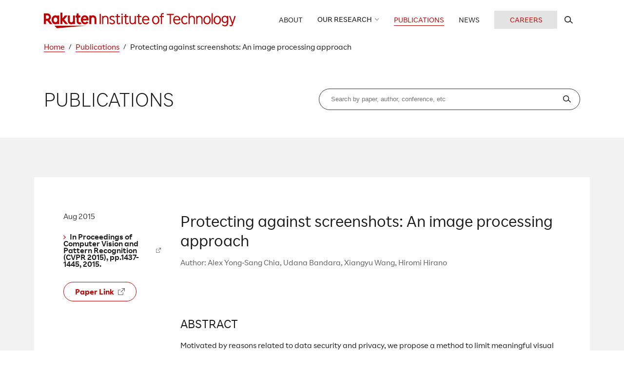

--- FILE ---
content_type: text/html; charset=UTF-8
request_url: https://rit.rakuten.com/publications/2015/protecting-against-screenshots-an-image-processing-approach/?tag=image-processing
body_size: 9847
content:

<!DOCTYPE html>
<!-- <html > -->
<html lang="en">

<head>
    <meta charset="UTF-8" />
    <meta name="google-site-verification" content="0vO04zaOYt8y-o7UkpfXJtCnxacVXvRUXRQij2hCTrA" />
    <meta name="viewport" content="width=device-width" />
    <link rel="stylesheet" type="text/css" href="//cdn.jsdelivr.net/npm/slick-carousel@1.8.1/slick/slick.css" />
    <link rel="stylesheet" type="text/css" href="//cdn.jsdelivr.net/npm/slick-carousel@1.8.1/slick/slick-theme.css" />
    <script src="https://code.jquery.com/jquery-3.6.0.min.js" integrity="sha256-/xUj+3OJU5yExlq6GSYGSHk7tPXikynS7ogEvDej/m4=" crossorigin="anonymous"></script>
    <script type="text/javascript" src="//cdn.jsdelivr.net/npm/slick-carousel@1.8.1/slick/slick.min.js"></script>
        <title>Protecting against screenshots: An image processing approach | Publications | Rakuten Institute of Technology | 楽天技術研究所</title>
    <meta name='description' content='Our Japanese publications in computer science and AI, including Machine Learning, Deep Learning, Data Science, Computer Vision and Natural Language Processing.'>
    <meta property='og:description' content='Our Japanese publications in computer science and AI, including Machine Learning, Deep Learning, Data Science, Computer Vision and Natural Language Processing.'>
    <meta property="og:url" content="https://rit.rakuten.com/publications/2015/protecting-against-screenshots-an-image-processing-approach/?tag=image-processing" />
    <meta property="og:type" content="article" />
    <meta property="og:title" content="Protecting against screenshots: An image processing approach | Publications | Rakuten Institute of Technology | 楽天技術研究所" />
    <meta property="og:site_name" content="Rakuten Institute of Technology | 楽天技術研究所" />
    <meta property="og:image" content="https://rit.rakuten.com/wp-content/themes/rit/images/ogp.png" />
    <meta name='robots' content='max-image-preview:large' />
<link rel="alternate" type="application/rss+xml" title="Rakuten Institute of Technology | 楽天技術研究所 &raquo; Feed" href="https://rit.rakuten.com/feed/" />
<link rel="alternate" type="application/rss+xml" title="Rakuten Institute of Technology | 楽天技術研究所 &raquo; Comments Feed" href="https://rit.rakuten.com/comments/feed/" />
<script>
window._wpemojiSettings = {"baseUrl":"https:\/\/s.w.org\/images\/core\/emoji\/15.0.3\/72x72\/","ext":".png","svgUrl":"https:\/\/s.w.org\/images\/core\/emoji\/15.0.3\/svg\/","svgExt":".svg","source":{"concatemoji":"https:\/\/rit.rakuten.com\/wp-includes\/js\/wp-emoji-release.min.js?ver=6.5.5"}};
/*! This file is auto-generated */
!function(i,n){var o,s,e;function c(e){try{var t={supportTests:e,timestamp:(new Date).valueOf()};sessionStorage.setItem(o,JSON.stringify(t))}catch(e){}}function p(e,t,n){e.clearRect(0,0,e.canvas.width,e.canvas.height),e.fillText(t,0,0);var t=new Uint32Array(e.getImageData(0,0,e.canvas.width,e.canvas.height).data),r=(e.clearRect(0,0,e.canvas.width,e.canvas.height),e.fillText(n,0,0),new Uint32Array(e.getImageData(0,0,e.canvas.width,e.canvas.height).data));return t.every(function(e,t){return e===r[t]})}function u(e,t,n){switch(t){case"flag":return n(e,"\ud83c\udff3\ufe0f\u200d\u26a7\ufe0f","\ud83c\udff3\ufe0f\u200b\u26a7\ufe0f")?!1:!n(e,"\ud83c\uddfa\ud83c\uddf3","\ud83c\uddfa\u200b\ud83c\uddf3")&&!n(e,"\ud83c\udff4\udb40\udc67\udb40\udc62\udb40\udc65\udb40\udc6e\udb40\udc67\udb40\udc7f","\ud83c\udff4\u200b\udb40\udc67\u200b\udb40\udc62\u200b\udb40\udc65\u200b\udb40\udc6e\u200b\udb40\udc67\u200b\udb40\udc7f");case"emoji":return!n(e,"\ud83d\udc26\u200d\u2b1b","\ud83d\udc26\u200b\u2b1b")}return!1}function f(e,t,n){var r="undefined"!=typeof WorkerGlobalScope&&self instanceof WorkerGlobalScope?new OffscreenCanvas(300,150):i.createElement("canvas"),a=r.getContext("2d",{willReadFrequently:!0}),o=(a.textBaseline="top",a.font="600 32px Arial",{});return e.forEach(function(e){o[e]=t(a,e,n)}),o}function t(e){var t=i.createElement("script");t.src=e,t.defer=!0,i.head.appendChild(t)}"undefined"!=typeof Promise&&(o="wpEmojiSettingsSupports",s=["flag","emoji"],n.supports={everything:!0,everythingExceptFlag:!0},e=new Promise(function(e){i.addEventListener("DOMContentLoaded",e,{once:!0})}),new Promise(function(t){var n=function(){try{var e=JSON.parse(sessionStorage.getItem(o));if("object"==typeof e&&"number"==typeof e.timestamp&&(new Date).valueOf()<e.timestamp+604800&&"object"==typeof e.supportTests)return e.supportTests}catch(e){}return null}();if(!n){if("undefined"!=typeof Worker&&"undefined"!=typeof OffscreenCanvas&&"undefined"!=typeof URL&&URL.createObjectURL&&"undefined"!=typeof Blob)try{var e="postMessage("+f.toString()+"("+[JSON.stringify(s),u.toString(),p.toString()].join(",")+"));",r=new Blob([e],{type:"text/javascript"}),a=new Worker(URL.createObjectURL(r),{name:"wpTestEmojiSupports"});return void(a.onmessage=function(e){c(n=e.data),a.terminate(),t(n)})}catch(e){}c(n=f(s,u,p))}t(n)}).then(function(e){for(var t in e)n.supports[t]=e[t],n.supports.everything=n.supports.everything&&n.supports[t],"flag"!==t&&(n.supports.everythingExceptFlag=n.supports.everythingExceptFlag&&n.supports[t]);n.supports.everythingExceptFlag=n.supports.everythingExceptFlag&&!n.supports.flag,n.DOMReady=!1,n.readyCallback=function(){n.DOMReady=!0}}).then(function(){return e}).then(function(){var e;n.supports.everything||(n.readyCallback(),(e=n.source||{}).concatemoji?t(e.concatemoji):e.wpemoji&&e.twemoji&&(t(e.twemoji),t(e.wpemoji)))}))}((window,document),window._wpemojiSettings);
</script>
<style id='wp-emoji-styles-inline-css'>

	img.wp-smiley, img.emoji {
		display: inline !important;
		border: none !important;
		box-shadow: none !important;
		height: 1em !important;
		width: 1em !important;
		margin: 0 0.07em !important;
		vertical-align: -0.1em !important;
		background: none !important;
		padding: 0 !important;
	}
</style>
<link rel='stylesheet' id='wp-block-library-css' href='https://rit.rakuten.com/wp-includes/css/dist/block-library/style.min.css?ver=6.5.5' media='all' />
<style id='wp-block-library-theme-inline-css'>
.wp-block-audio figcaption{color:#555;font-size:13px;text-align:center}.is-dark-theme .wp-block-audio figcaption{color:#ffffffa6}.wp-block-audio{margin:0 0 1em}.wp-block-code{border:1px solid #ccc;border-radius:4px;font-family:Menlo,Consolas,monaco,monospace;padding:.8em 1em}.wp-block-embed figcaption{color:#555;font-size:13px;text-align:center}.is-dark-theme .wp-block-embed figcaption{color:#ffffffa6}.wp-block-embed{margin:0 0 1em}.blocks-gallery-caption{color:#555;font-size:13px;text-align:center}.is-dark-theme .blocks-gallery-caption{color:#ffffffa6}.wp-block-image figcaption{color:#555;font-size:13px;text-align:center}.is-dark-theme .wp-block-image figcaption{color:#ffffffa6}.wp-block-image{margin:0 0 1em}.wp-block-pullquote{border-bottom:4px solid;border-top:4px solid;color:currentColor;margin-bottom:1.75em}.wp-block-pullquote cite,.wp-block-pullquote footer,.wp-block-pullquote__citation{color:currentColor;font-size:.8125em;font-style:normal;text-transform:uppercase}.wp-block-quote{border-left:.25em solid;margin:0 0 1.75em;padding-left:1em}.wp-block-quote cite,.wp-block-quote footer{color:currentColor;font-size:.8125em;font-style:normal;position:relative}.wp-block-quote.has-text-align-right{border-left:none;border-right:.25em solid;padding-left:0;padding-right:1em}.wp-block-quote.has-text-align-center{border:none;padding-left:0}.wp-block-quote.is-large,.wp-block-quote.is-style-large,.wp-block-quote.is-style-plain{border:none}.wp-block-search .wp-block-search__label{font-weight:700}.wp-block-search__button{border:1px solid #ccc;padding:.375em .625em}:where(.wp-block-group.has-background){padding:1.25em 2.375em}.wp-block-separator.has-css-opacity{opacity:.4}.wp-block-separator{border:none;border-bottom:2px solid;margin-left:auto;margin-right:auto}.wp-block-separator.has-alpha-channel-opacity{opacity:1}.wp-block-separator:not(.is-style-wide):not(.is-style-dots){width:100px}.wp-block-separator.has-background:not(.is-style-dots){border-bottom:none;height:1px}.wp-block-separator.has-background:not(.is-style-wide):not(.is-style-dots){height:2px}.wp-block-table{margin:0 0 1em}.wp-block-table td,.wp-block-table th{word-break:normal}.wp-block-table figcaption{color:#555;font-size:13px;text-align:center}.is-dark-theme .wp-block-table figcaption{color:#ffffffa6}.wp-block-video figcaption{color:#555;font-size:13px;text-align:center}.is-dark-theme .wp-block-video figcaption{color:#ffffffa6}.wp-block-video{margin:0 0 1em}.wp-block-template-part.has-background{margin-bottom:0;margin-top:0;padding:1.25em 2.375em}
</style>
<style id='classic-theme-styles-inline-css'>
/*! This file is auto-generated */
.wp-block-button__link{color:#fff;background-color:#32373c;border-radius:9999px;box-shadow:none;text-decoration:none;padding:calc(.667em + 2px) calc(1.333em + 2px);font-size:1.125em}.wp-block-file__button{background:#32373c;color:#fff;text-decoration:none}
</style>
<style id='global-styles-inline-css'>
body{--wp--preset--color--black: #000000;--wp--preset--color--cyan-bluish-gray: #abb8c3;--wp--preset--color--white: #ffffff;--wp--preset--color--pale-pink: #f78da7;--wp--preset--color--vivid-red: #cf2e2e;--wp--preset--color--luminous-vivid-orange: #ff6900;--wp--preset--color--luminous-vivid-amber: #fcb900;--wp--preset--color--light-green-cyan: #7bdcb5;--wp--preset--color--vivid-green-cyan: #00d084;--wp--preset--color--pale-cyan-blue: #8ed1fc;--wp--preset--color--vivid-cyan-blue: #0693e3;--wp--preset--color--vivid-purple: #9b51e0;--wp--preset--gradient--vivid-cyan-blue-to-vivid-purple: linear-gradient(135deg,rgba(6,147,227,1) 0%,rgb(155,81,224) 100%);--wp--preset--gradient--light-green-cyan-to-vivid-green-cyan: linear-gradient(135deg,rgb(122,220,180) 0%,rgb(0,208,130) 100%);--wp--preset--gradient--luminous-vivid-amber-to-luminous-vivid-orange: linear-gradient(135deg,rgba(252,185,0,1) 0%,rgba(255,105,0,1) 100%);--wp--preset--gradient--luminous-vivid-orange-to-vivid-red: linear-gradient(135deg,rgba(255,105,0,1) 0%,rgb(207,46,46) 100%);--wp--preset--gradient--very-light-gray-to-cyan-bluish-gray: linear-gradient(135deg,rgb(238,238,238) 0%,rgb(169,184,195) 100%);--wp--preset--gradient--cool-to-warm-spectrum: linear-gradient(135deg,rgb(74,234,220) 0%,rgb(151,120,209) 20%,rgb(207,42,186) 40%,rgb(238,44,130) 60%,rgb(251,105,98) 80%,rgb(254,248,76) 100%);--wp--preset--gradient--blush-light-purple: linear-gradient(135deg,rgb(255,206,236) 0%,rgb(152,150,240) 100%);--wp--preset--gradient--blush-bordeaux: linear-gradient(135deg,rgb(254,205,165) 0%,rgb(254,45,45) 50%,rgb(107,0,62) 100%);--wp--preset--gradient--luminous-dusk: linear-gradient(135deg,rgb(255,203,112) 0%,rgb(199,81,192) 50%,rgb(65,88,208) 100%);--wp--preset--gradient--pale-ocean: linear-gradient(135deg,rgb(255,245,203) 0%,rgb(182,227,212) 50%,rgb(51,167,181) 100%);--wp--preset--gradient--electric-grass: linear-gradient(135deg,rgb(202,248,128) 0%,rgb(113,206,126) 100%);--wp--preset--gradient--midnight: linear-gradient(135deg,rgb(2,3,129) 0%,rgb(40,116,252) 100%);--wp--preset--font-size--small: 13px;--wp--preset--font-size--medium: 20px;--wp--preset--font-size--large: 36px;--wp--preset--font-size--x-large: 42px;--wp--preset--spacing--20: 0.44rem;--wp--preset--spacing--30: 0.67rem;--wp--preset--spacing--40: 1rem;--wp--preset--spacing--50: 1.5rem;--wp--preset--spacing--60: 2.25rem;--wp--preset--spacing--70: 3.38rem;--wp--preset--spacing--80: 5.06rem;--wp--preset--shadow--natural: 6px 6px 9px rgba(0, 0, 0, 0.2);--wp--preset--shadow--deep: 12px 12px 50px rgba(0, 0, 0, 0.4);--wp--preset--shadow--sharp: 6px 6px 0px rgba(0, 0, 0, 0.2);--wp--preset--shadow--outlined: 6px 6px 0px -3px rgba(255, 255, 255, 1), 6px 6px rgba(0, 0, 0, 1);--wp--preset--shadow--crisp: 6px 6px 0px rgba(0, 0, 0, 1);}:where(.is-layout-flex){gap: 0.5em;}:where(.is-layout-grid){gap: 0.5em;}body .is-layout-flex{display: flex;}body .is-layout-flex{flex-wrap: wrap;align-items: center;}body .is-layout-flex > *{margin: 0;}body .is-layout-grid{display: grid;}body .is-layout-grid > *{margin: 0;}:where(.wp-block-columns.is-layout-flex){gap: 2em;}:where(.wp-block-columns.is-layout-grid){gap: 2em;}:where(.wp-block-post-template.is-layout-flex){gap: 1.25em;}:where(.wp-block-post-template.is-layout-grid){gap: 1.25em;}.has-black-color{color: var(--wp--preset--color--black) !important;}.has-cyan-bluish-gray-color{color: var(--wp--preset--color--cyan-bluish-gray) !important;}.has-white-color{color: var(--wp--preset--color--white) !important;}.has-pale-pink-color{color: var(--wp--preset--color--pale-pink) !important;}.has-vivid-red-color{color: var(--wp--preset--color--vivid-red) !important;}.has-luminous-vivid-orange-color{color: var(--wp--preset--color--luminous-vivid-orange) !important;}.has-luminous-vivid-amber-color{color: var(--wp--preset--color--luminous-vivid-amber) !important;}.has-light-green-cyan-color{color: var(--wp--preset--color--light-green-cyan) !important;}.has-vivid-green-cyan-color{color: var(--wp--preset--color--vivid-green-cyan) !important;}.has-pale-cyan-blue-color{color: var(--wp--preset--color--pale-cyan-blue) !important;}.has-vivid-cyan-blue-color{color: var(--wp--preset--color--vivid-cyan-blue) !important;}.has-vivid-purple-color{color: var(--wp--preset--color--vivid-purple) !important;}.has-black-background-color{background-color: var(--wp--preset--color--black) !important;}.has-cyan-bluish-gray-background-color{background-color: var(--wp--preset--color--cyan-bluish-gray) !important;}.has-white-background-color{background-color: var(--wp--preset--color--white) !important;}.has-pale-pink-background-color{background-color: var(--wp--preset--color--pale-pink) !important;}.has-vivid-red-background-color{background-color: var(--wp--preset--color--vivid-red) !important;}.has-luminous-vivid-orange-background-color{background-color: var(--wp--preset--color--luminous-vivid-orange) !important;}.has-luminous-vivid-amber-background-color{background-color: var(--wp--preset--color--luminous-vivid-amber) !important;}.has-light-green-cyan-background-color{background-color: var(--wp--preset--color--light-green-cyan) !important;}.has-vivid-green-cyan-background-color{background-color: var(--wp--preset--color--vivid-green-cyan) !important;}.has-pale-cyan-blue-background-color{background-color: var(--wp--preset--color--pale-cyan-blue) !important;}.has-vivid-cyan-blue-background-color{background-color: var(--wp--preset--color--vivid-cyan-blue) !important;}.has-vivid-purple-background-color{background-color: var(--wp--preset--color--vivid-purple) !important;}.has-black-border-color{border-color: var(--wp--preset--color--black) !important;}.has-cyan-bluish-gray-border-color{border-color: var(--wp--preset--color--cyan-bluish-gray) !important;}.has-white-border-color{border-color: var(--wp--preset--color--white) !important;}.has-pale-pink-border-color{border-color: var(--wp--preset--color--pale-pink) !important;}.has-vivid-red-border-color{border-color: var(--wp--preset--color--vivid-red) !important;}.has-luminous-vivid-orange-border-color{border-color: var(--wp--preset--color--luminous-vivid-orange) !important;}.has-luminous-vivid-amber-border-color{border-color: var(--wp--preset--color--luminous-vivid-amber) !important;}.has-light-green-cyan-border-color{border-color: var(--wp--preset--color--light-green-cyan) !important;}.has-vivid-green-cyan-border-color{border-color: var(--wp--preset--color--vivid-green-cyan) !important;}.has-pale-cyan-blue-border-color{border-color: var(--wp--preset--color--pale-cyan-blue) !important;}.has-vivid-cyan-blue-border-color{border-color: var(--wp--preset--color--vivid-cyan-blue) !important;}.has-vivid-purple-border-color{border-color: var(--wp--preset--color--vivid-purple) !important;}.has-vivid-cyan-blue-to-vivid-purple-gradient-background{background: var(--wp--preset--gradient--vivid-cyan-blue-to-vivid-purple) !important;}.has-light-green-cyan-to-vivid-green-cyan-gradient-background{background: var(--wp--preset--gradient--light-green-cyan-to-vivid-green-cyan) !important;}.has-luminous-vivid-amber-to-luminous-vivid-orange-gradient-background{background: var(--wp--preset--gradient--luminous-vivid-amber-to-luminous-vivid-orange) !important;}.has-luminous-vivid-orange-to-vivid-red-gradient-background{background: var(--wp--preset--gradient--luminous-vivid-orange-to-vivid-red) !important;}.has-very-light-gray-to-cyan-bluish-gray-gradient-background{background: var(--wp--preset--gradient--very-light-gray-to-cyan-bluish-gray) !important;}.has-cool-to-warm-spectrum-gradient-background{background: var(--wp--preset--gradient--cool-to-warm-spectrum) !important;}.has-blush-light-purple-gradient-background{background: var(--wp--preset--gradient--blush-light-purple) !important;}.has-blush-bordeaux-gradient-background{background: var(--wp--preset--gradient--blush-bordeaux) !important;}.has-luminous-dusk-gradient-background{background: var(--wp--preset--gradient--luminous-dusk) !important;}.has-pale-ocean-gradient-background{background: var(--wp--preset--gradient--pale-ocean) !important;}.has-electric-grass-gradient-background{background: var(--wp--preset--gradient--electric-grass) !important;}.has-midnight-gradient-background{background: var(--wp--preset--gradient--midnight) !important;}.has-small-font-size{font-size: var(--wp--preset--font-size--small) !important;}.has-medium-font-size{font-size: var(--wp--preset--font-size--medium) !important;}.has-large-font-size{font-size: var(--wp--preset--font-size--large) !important;}.has-x-large-font-size{font-size: var(--wp--preset--font-size--x-large) !important;}
.wp-block-navigation a:where(:not(.wp-element-button)){color: inherit;}
:where(.wp-block-post-template.is-layout-flex){gap: 1.25em;}:where(.wp-block-post-template.is-layout-grid){gap: 1.25em;}
:where(.wp-block-columns.is-layout-flex){gap: 2em;}:where(.wp-block-columns.is-layout-grid){gap: 2em;}
.wp-block-pullquote{font-size: 1.5em;line-height: 1.6;}
</style>
<link rel='stylesheet' id='rit-style-css' href='https://rit.rakuten.com/wp-content/themes/rit/style.css?ver=1.0.16' media='all' />
<link rel='stylesheet' id='style-css' href='https://rit.rakuten.com/wp-content/themes/rit/style.css?ver=1.0.16' media='all' />
<link rel='stylesheet' id='swiper-style-css' href='https://rit.rakuten.com/wp-content/themes/rit/common/css/swiper-bundle.min.css?ver=7.4.1' media='all' />
<script src="https://rit.rakuten.com/wp-content/themes/rit/common/js/url.js?ver=1.0.0" id="url-script-js"></script>
<script src="https://rit.rakuten.com/wp-content/themes/rit/common/js/swiper-bundle.min.js?ver=7.4.1" id="swiper-script-js"></script>
<script src="https://rit.rakuten.com/wp-content/themes/rit/common/js/clipboard.min.js?ver=2.0.10" id="clipboardjs-script-js"></script>
<script src="https://rit.rakuten.com/wp-content/themes/rit/js/script.js?ver=1.0.16" id="script-js"></script>
<link rel="EditURI" type="application/rsd+xml" title="RSD" href="https://rit.rakuten.com/xmlrpc.php?rsd" />
<meta name="generator" content="WordPress 6.5.5" />
<link rel="canonical" href="https://rit.rakuten.com/publications/2015/protecting-against-screenshots-an-image-processing-approach/" />
<link rel='shortlink' href='https://rit.rakuten.com/?p=399' />
<link rel="alternate" type="application/json+oembed" href="https://rit.rakuten.com/wp-json/oembed/1.0/embed?url=https%3A%2F%2Frit.rakuten.com%2Fpublications%2F2015%2Fprotecting-against-screenshots-an-image-processing-approach%2F" />
</head>

<body class="publications-template-default single single-publications postid-399">
        <div id="wrapper" class="hfeed">
        <header id="header" role="banner">
            <div class="header-inner">
                <div class="header-logo">
                    <a href="https://rit.rakuten.com">
                        <img class="h-view-pc" src="https://rit.rakuten.com/wp-content/themes/rit/images/logo_header.svg" alt="Rakuten Institute of Technology">
                        <img class="h-view-sp" src="https://rit.rakuten.com/wp-content/themes/rit/images/logo_header_sp.svg" alt="Rakuten Institute of Technology">
                    </a>
                </div>
                <button type="button" class="header-btn"><span class="bar"></span><span class="text">MENU</span></button>
                <ul class="header-nav">
                    <li class="header-nav-item"><a href="https://rit.rakuten.com/about/" class="header-nav-item-link "><span>ABOUT</span><i></i></a></li>
                    <li class="header-nav-item research">
                        <button type="button" class="research-btn header-nav-item-link "><span>OUR RESEARCH</span><i></i></button>
                        <ul class="research-menu">
                            <li class="research-menu-item"><a href="https://rit.rakuten.com/research/" class="research-menu-item-link "><span>RESEARCH AREAS</span><i></i></a></li>
                            <li class="research-menu-item">
                                <ul class="research-program-menu">
                                    <li class="research-program-menu-item"><a href="/research/language/" class="research-program-menu-item-link "><span>Language Program</span><i></i></a></li>
                                    <li class="research-program-menu-item"><a href="/research/customer/" class="research-program-menu-item-link "><span>Customer Program</span><i></i></a></li>
                                    <li class="research-program-menu-item"><a href="/research/vision/" class="research-program-menu-item-link "><span>Vision Program</span><i></i></a></li>
                                                                        <li class="research-program-menu-item"><a href="/research/moonshot/" class="research-program-menu-item-link "><span>Moonshot Programs</span><i></i></a></li>
                                </ul>
                            </li>
                            <li class="research-menu-item"><a href="https://rit.rakuten.com/ourworks/" class="research-menu-item-link "><span>OUR WORKS</span><i></i></a></li>
                            <li class="research-menu-item"><a href="https://rit.rakuten.com/data_release/" class="research-menu-item-link "><span>DATA RELEASE</span><i></i></a></li>
                            <li class="research-menu-item"><a href="/oss/" class="research-menu-item-link "><span>OSS</span><i></i></a></li>
                        </ul>
                    </li>
                    <li class="header-nav-item"><a href="https://rit.rakuten.com/publications/" class="header-nav-item-link current"><span>PUBLICATIONS</span><i></i></a></li>
                                        <li class="header-nav-item"><a href="https://rit.rakuten.com/news/" class="header-nav-item-link "><span>NEWS</span><i></i></a></li>
                    <li class="header-nav-item site-search h-view-sp">
                        <div>
                            <p class="site-search-text">SEARCH RIT WEBSITE</p>
                        </div>
                        <div class="site-search-area">
                            <div class="site-search-area-inner">
                                <form action="/search/" method="get">
                                    <input type="text" name="s" placeholder="What are you Looking for?">
                                    <span class="h-view-pc">Hit Enter to Search</span>
                                    <button type="submit"></button>
                                </form>
                            </div>
                        </div>
                    </li>
                    <li class="header-nav-item"><a href="/careers" class="careers "><span>CAREERS</span></a></li>
                    <li class="header-nav-item site-search h-view-pc">
                        <button type="button" class="site-search-btn header-nav-item-link" aria-label="search rit website">
                            <i></i>
                        </button>
                        <div class="site-search-area">
                            <div class="site-search-area-inner">
                                <div>
                                    <p>Search RIT website</p>
                                    <button type="button" class="site-search-close" aria-label="close"><span></span></button>
                                </div>
                                <form action="/search/" method="get">
                                    <input type="text" name="s" placeholder="What are you Looking for?">
                                    <span class="h-view-pc">Hit Enter to Search</span>
                                    <button type="submit"></button>
                                </form>
                            </div>
                        </div>
                    </li>
                </ul>
            </div>
        </header>
        <div class="nav-bg"></div>
        <div class="container">
<main class="publications">
    <div class="single">
        <nav class="breadcrumb">
            <ol>
                <li><a href="/"><span>Home</span></a></li>
                <li><a href="/publications"><span>Publications</span></a></li>
                <li><span>Protecting against screenshots: An image processing approach</span></li>
            </ol>
        </nav>
        <div class="top">
            <div class="inner">
                <div class="flex">
                    <h1>PUBLICATIONS</h1>
                    <div class="publications-search">
                        <form action="/publications/" method="get" class="form-area">
                            <input type="text" name="s" placeholder="Search by paper, author, conference, etc">
                            <button type="submit"><img src="https://rit.rakuten.com/wp-content/themes/rit/images/icon/search.svg" alt="search"></button>
                        </form>
                    </div>
                </div>
            </div>
        </div>
        <div class="bg-gray">
                                <div class="inner">
                        <h2 class="title">
                            <span>Protecting against screenshots: An image processing approach</span>
                        </h2>
                        <div class="author">
                            <span>Author: </span>
                            <span>Alex Yong-Sang Chia, Udana Bandara, Xiangyu Wang, Hiromi Hirano</span>
                        </div>
                        <div class="side-area">
                            <div class="flex-sp">
                                <div class="date"><span>Aug 2015</span></div>
                                                                <div class="wat">
                                    <a href="http://www.pamitc.org/cvpr15/"  data-ratid='pubdetail_protecting-against-screenshots-an-image-processing-approach_tag' data-ratevent='click'   target="_blank">
                                        <span>In Proceedings of Computer Vision and Pattern Recognition (CVPR 2015), pp.1437-1445, 2015.</span>
                                        <img src="https://rit.rakuten.com/wp-content/themes/rit/images/icon/link.svg" alt="open new tab">
                                    </a>
                                </div>
                                                            </div>
                                                            <div class="download">
                                    <a href="http://dblp.uni-trier.de/db/conf/cvpr/cvpr2015.html#ChiaBWH15"  data-ratid='pubdetail_protecting-against-screenshots-an-image-processing-approach_pdf' data-ratevent='click'   target="_blank">
                                        <span>Paper Link</span>
                                        <img src="https://rit.rakuten.com/wp-content/themes/rit/images/icon/link.svg" alt="open new tab">
                                    </a>
                                </div>
                                                    </div>
                        <div class="images">
    <ul class="main slider">
            </ul>
        <ul class="thumbnail">
            </ul>
</div>
                        <div class="abstract editor-content">
                                                            <h3><span>ABSTRACT</span></h3>
                                                        
<p>Motivated by reasons related to data security and privacy, we propose a method to limit meaningful visual contents of a display from being captured by screenshots. Traditional methods take a system architectural approach to protect against screenshots. We depart from this framework, and instead exploit image processing techniques to distort visual data of a display and present the distorted data to the viewer. Given that a screenshot captures distorted visual contents, it yields limited useful data. We exploit the human visual system to empower viewers to automatically and mentally recover the distorted contents into a meaningful form in real-time. Towards this end, we leverage on findings from psychological studies which show that blending of visual information from recent and current fixations enables human to form meaningful representation of a scene. We model this blending of information by an additive process, and exploit this to design a visual contents distortion algorithm that supports real-time contents recovery by the human visual system. Our experiments and user study demonstrate the feasibility of our method to allow viewers to readily interpret visual contents of a display, while limiting meaningful contents from being captured by screenshots.</p>
                        </div>
                                                    <div class="download">
                                <a href="http://dblp.uni-trier.de/db/conf/cvpr/cvpr2015.html#ChiaBWH15"  data-ratid='pubdetail_protecting-against-screenshots-an-image-processing-approach_pdf' data-ratevent='click'   target="_blank">
                                    <span>Paper Link</span>
                                    <img src="https://rit.rakuten.com/wp-content/themes/rit/images/icon/link.svg" alt="PAPER">
                                </a>
                            </div>
                                                <div class="sns flex">
                            <button type="button" class="other clip-btn"  data-ratid='pubdetail_protecting-against-screenshots-an-image-processing-approach_copy' data-ratevent='click'   data-clipboard-text="https://rit.rakuten.com/publications/2015/protecting-against-screenshots-an-image-processing-approach/"><img src="https://rit.rakuten.com/wp-content/themes/rit/images/icon/icon_link.svg" alt="other"></button><span class="clip-success"><span class="clip-success-inner">Copied!</span></span>
                            <a class="twitter"  data-ratid='pubdetail_protecting-against-screenshots-an-image-processing-approach_tw' data-ratevent='click'   href="https://twitter.com/share?url=https://rit.rakuten.com/publications/2015/protecting-against-screenshots-an-image-processing-approach/" target="_blank">
                                <img src="https://rit.rakuten.com/wp-content/themes/rit/images/icon/icon_twitter.svg" alt="twitter">
                            </a>
                            <a class="facebook"  data-ratid='pubdetail_protecting-against-screenshots-an-image-processing-approach_fb' data-ratevent='click'   href="https://www.facebook.com/share.php?u=https://rit.rakuten.com/publications/2015/protecting-against-screenshots-an-image-processing-approach/" target="_blank">
                                <img src="https://rit.rakuten.com/wp-content/themes/rit/images/icon/icon_facebook.svg" alt="facebook">
                            </a>
                            <a class="instagram"  data-ratid='pubdetail_protecting-against-screenshots-an-image-processing-approach_in' data-ratevent='click'   href="https://www.linkedin.com/sharing/share-offsite/?url=https://rit.rakuten.com/publications/2015/protecting-against-screenshots-an-image-processing-approach/" target="_blank">
                                <img src="https://rit.rakuten.com/wp-content/themes/rit/images/icon/icon_instagram.svg" alt="instagram">
                            </a>
                        </div>
                        <div>
                            <div class="research-areas">
                                                                    <span>Research Areas :</span>
                                                                            <a href="https://rit.rakuten.com/publications/?category_name=vision-program"  data-ratid='pubdetail_protecting-against-screenshots-an-image-processing-approach_area' data-ratevent='click'  >#Vision Program</a>
                                                            </div>
                            <div class="tags">
                                                                    <span>Tags :</span>
                                                                            <a href="https://rit.rakuten.com/publications/?tag=computer-vision">#Computer Vision</a>
                                                                        <a href="https://rit.rakuten.com/publications/?tag=image-processing">#Image processing</a>
                                                            </div>
                                                            <div class="careers">
                                    <span>Careers :</span>
                                    <a href="https://rit.rakuten.com/careers/?category_name=vision-program#detail"   data-ratid='pubdetail_protecting-against-screenshots-an-image-processing-approach_careers' data-ratevent='click'  >Open Positions</a>
                                </div>
                                                    </div>
                                                    <div class="related">
                                <div><span>RELATED POST</span></div>
                                <ul>
                                                                            <li><a href="https://rit.rakuten.com/publications/2023/pct-net-full-resolution-image-harmonization-using-pixel-wise-color-transformations/?tag=image-processing">
                                                <div>PCT-Net: Full Resolution Image Harmonization Using Pixel-Wise Color Transformations</div>
                                            </a></li>
                                                                            <li><a href="https://rit.rakuten.com/publications/2017/bynetimage-super-resolution-with-a-bypass-connection-network/?tag=image-processing">
                                                <div>BYNET:IMAGE SUPER RESOLUTION WITH A BYPASS CONNECTION NETWORK</div>
                                            </a></li>
                                                                            <li><a href="https://rit.rakuten.com/publications/2022/online-knowledge-distillation-for-multi-task-learning/?tag=image-processing">
                                                <div>Online Knowledge Distillation for Multi-Task Learning</div>
                                            </a></li>
                                                                                                        </ul>
                            </div>
                                            </div>
                    </div>
    </div>
</main>
</div>
<footer id="footer" role="contentinfo">
    <div class="footer-top">
        <div class="footer-inner">
            <div class="footer-top-positions">
                <div class="footer-top-positions-title"><span>NEW OPEN POSITIONS</span></div>
                <a href="/careers" class="learn-more-btn view-sp" data-ratid="footer_careers" data-ratevent='click'><span>LEARN MORE</span></a>
                <ul>
                                            <li>
                            <a href="https://rakuten.wd1.myworkdayjobs.com/ja-JP/RakutenInc/job/Tokyo-Japan/Research-Scientist--Fintech-Optimization-Team---Rakuten-Institute-of-Technology-Worldwide--RIT-_1028898-36?_ga=2.234224030.1094837887.1757630867-455173279.1721364418&amp;_gl=1*165k2l3*_ga*NDU1MTczMjc5LjE3MjEzNjQ0MTg.*_ga_CEVFQGZVJ8*czE3NTc2MzA4NjckbzU2JGcxJHQxNzU3NjMwODcwJGo1NyRsMCRoMA.."  data-ratid='footer_TKY___1028898' data-ratevent='click'  target="_blank">
                                <span class="location">
                                    <i class="icon">
                                        <svg width="13" height="15" viewBox="0 0 13 15" fill="none" xmlns="http://www.w3.org/2000/svg">
                                            <path fill-rule="evenodd" clip-rule="evenodd" d="M12.0722 6.46074C12.0722 10.9032 6.52339 14.711 6.52339 14.711C6.52339 14.711 0.974609 10.9032 0.974609 6.46074C0.974609 3.30625 3.45888 0.749023 6.52339 0.749023C9.5879 0.749023 12.0722 3.30625 12.0722 6.46074Z" />
                                            <path d="M6.52537 8.36445C7.54688 8.36445 8.37497 7.51205 8.37497 6.46055C8.37497 5.40905 7.54688 4.55664 6.52537 4.55664C5.50387 4.55664 4.67578 5.40905 4.67578 6.46055C4.67578 7.51205 5.50387 8.36445 6.52537 8.36445Z" fill="white" stroke="white" stroke-linecap="round" stroke-linejoin="round" />
                                        </svg>
                                    </i>
                                    <span>TOKYO</span>
                                </span>
                                <span class="detail">Research Scientist, Fintech Optimization &#8211; Rakuten Institute of Technology (RIT)</span>
                            </a>
                        </li>
                                            <li>
                            <a href="https://rakuten.wd1.myworkdayjobs.com/RakutenInc/job/Tokyo-Japan/Senior-Research-Scientist--Vertical-LLM---Rakuten-Institute-of-Technology-Worldwide--RIT---Tokyo-_1028009-6?_ga=2.111380995.602153354.1753152547-455173279.1721364418&amp;_gl=1*xb4fgo*_ga*NDU1MTczMjc5LjE3MjEzNjQ0MTg.*_ga_CEVFQGZVJ8*czE3NTMyMzA4MzgkbzQxJGcxJHQxNzUzMjMwODQxJGo1NyRsMCRoMA.."  data-ratid='footer_TKY___1028009' data-ratevent='click'  target="_blank">
                                <span class="location">
                                    <i class="icon">
                                        <svg width="13" height="15" viewBox="0 0 13 15" fill="none" xmlns="http://www.w3.org/2000/svg">
                                            <path fill-rule="evenodd" clip-rule="evenodd" d="M12.0722 6.46074C12.0722 10.9032 6.52339 14.711 6.52339 14.711C6.52339 14.711 0.974609 10.9032 0.974609 6.46074C0.974609 3.30625 3.45888 0.749023 6.52339 0.749023C9.5879 0.749023 12.0722 3.30625 12.0722 6.46074Z" />
                                            <path d="M6.52537 8.36445C7.54688 8.36445 8.37497 7.51205 8.37497 6.46055C8.37497 5.40905 7.54688 4.55664 6.52537 4.55664C5.50387 4.55664 4.67578 5.40905 4.67578 6.46055C4.67578 7.51205 5.50387 8.36445 6.52537 8.36445Z" fill="white" stroke="white" stroke-linecap="round" stroke-linejoin="round" />
                                        </svg>
                                    </i>
                                    <span>TOKYO</span>
                                </span>
                                <span class="detail">Senior Research Scientist, Vertical LLM &#8211; Rakuten Institute of Technology (RIT)</span>
                            </a>
                        </li>
                                            <li>
                            <a href="https://rakuten.wd1.myworkdayjobs.com/RakutenInc/job/Tokyo-Japan/Product-Manager--GenAI---Rakuten-Institute-of-Technology-Worldwide--RIT---Tokyo-_1028010-117?_ga=2.107660549.602153354.1753152547-455173279.1721364418&amp;_gl=1*2f3uuf*_ga*NDU1MTczMjc5LjE3MjEzNjQ0MTg.*_ga_CEVFQGZVJ8*czE3NTMyMzA4MzgkbzQxJGcxJHQxNzUzMjMwODQxJGo1NyRsMCRoMA.."  data-ratid='footer_TKY___1028010' data-ratevent='click'  target="_blank">
                                <span class="location">
                                    <i class="icon">
                                        <svg width="13" height="15" viewBox="0 0 13 15" fill="none" xmlns="http://www.w3.org/2000/svg">
                                            <path fill-rule="evenodd" clip-rule="evenodd" d="M12.0722 6.46074C12.0722 10.9032 6.52339 14.711 6.52339 14.711C6.52339 14.711 0.974609 10.9032 0.974609 6.46074C0.974609 3.30625 3.45888 0.749023 6.52339 0.749023C9.5879 0.749023 12.0722 3.30625 12.0722 6.46074Z" />
                                            <path d="M6.52537 8.36445C7.54688 8.36445 8.37497 7.51205 8.37497 6.46055C8.37497 5.40905 7.54688 4.55664 6.52537 4.55664C5.50387 4.55664 4.67578 5.40905 4.67578 6.46055C4.67578 7.51205 5.50387 8.36445 6.52537 8.36445Z" fill="white" stroke="white" stroke-linecap="round" stroke-linejoin="round" />
                                        </svg>
                                    </i>
                                    <span>TOKYO</span>
                                </span>
                                <span class="detail">Product Manager, GenAI &#8211; Rakuten Institute of Technology (RIT)</span>
                            </a>
                        </li>
                                            <li>
                            <a href="https://rakuten.wd1.myworkdayjobs.com/RakutenInc/job/Tokyo-Japan/Data-Engineer--LLM---Rakuten-Institute-of-Technology-Worldwide--RIT---Tokyo-_1028057-97?_ga=2.43234405.1115383972.1753842710-455173279.1721364418&amp;_gl=1*4wfxp3*_ga*NDU1MTczMjc5LjE3MjEzNjQ0MTg.*_ga_CEVFQGZVJ8*czE3NTM5MjAwNDEkbzQxJGcxJHQxNzUzOTIwMDYwJGo0MSRsMCRoMA.."  data-ratid='footer_TKY___1028057' data-ratevent='click'  target="_blank">
                                <span class="location">
                                    <i class="icon">
                                        <svg width="13" height="15" viewBox="0 0 13 15" fill="none" xmlns="http://www.w3.org/2000/svg">
                                            <path fill-rule="evenodd" clip-rule="evenodd" d="M12.0722 6.46074C12.0722 10.9032 6.52339 14.711 6.52339 14.711C6.52339 14.711 0.974609 10.9032 0.974609 6.46074C0.974609 3.30625 3.45888 0.749023 6.52339 0.749023C9.5879 0.749023 12.0722 3.30625 12.0722 6.46074Z" />
                                            <path d="M6.52537 8.36445C7.54688 8.36445 8.37497 7.51205 8.37497 6.46055C8.37497 5.40905 7.54688 4.55664 6.52537 4.55664C5.50387 4.55664 4.67578 5.40905 4.67578 6.46055C4.67578 7.51205 5.50387 8.36445 6.52537 8.36445Z" fill="white" stroke="white" stroke-linecap="round" stroke-linejoin="round" />
                                        </svg>
                                    </i>
                                    <span>TOKYO</span>
                                </span>
                                <span class="detail">Data Engineer, LLM &#8211; Rakuten Institute of Technology (RIT)</span>
                            </a>
                        </li>
                                            <li>
                            <a href="https://rakuten.wd1.myworkdayjobs.com/RakutenInc/job/Tokyo-Japan/Research-Scientist--Fintech-LLM---Rakuten-Institute-of-Technology-Worldwide--RIT---Tokyo-_1027980-138?_ga=2.182248864.602153354.1753152547-455173279.1721364418&amp;_gl=1*16k7bbq*_ga*NDU1MTczMjc5LjE3MjEzNjQ0MTg.*_ga_CEVFQGZVJ8*czE3NTMyMzA4MzgkbzQxJGcxJHQxNzUzMjMwODQxJGo1NyRsMCRoMA.."  data-ratid='footer_TKY___1027980' data-ratevent='click'  target="_blank">
                                <span class="location">
                                    <i class="icon">
                                        <svg width="13" height="15" viewBox="0 0 13 15" fill="none" xmlns="http://www.w3.org/2000/svg">
                                            <path fill-rule="evenodd" clip-rule="evenodd" d="M12.0722 6.46074C12.0722 10.9032 6.52339 14.711 6.52339 14.711C6.52339 14.711 0.974609 10.9032 0.974609 6.46074C0.974609 3.30625 3.45888 0.749023 6.52339 0.749023C9.5879 0.749023 12.0722 3.30625 12.0722 6.46074Z" />
                                            <path d="M6.52537 8.36445C7.54688 8.36445 8.37497 7.51205 8.37497 6.46055C8.37497 5.40905 7.54688 4.55664 6.52537 4.55664C5.50387 4.55664 4.67578 5.40905 4.67578 6.46055C4.67578 7.51205 5.50387 8.36445 6.52537 8.36445Z" fill="white" stroke="white" stroke-linecap="round" stroke-linejoin="round" />
                                        </svg>
                                    </i>
                                    <span>TOKYO</span>
                                </span>
                                <span class="detail">Research Scientist, Fintech LLM &#8211; Rakuten Institute of Technology (RIT)</span>
                            </a>
                        </li>
                                                        </ul>
                <a href="/careers" class="learn-more-btn view-pc" data-ratid="footer_careers" data-ratevent='click'><span>LEARN MORE</span></a>
            </div>
        </div>
    </div>
    <div class="footer-links">
        <div class="footer-links-inner">
            <div>
                <a href="/about"><span>ABOUT</span></a>
            </div>
            <div>
                <a href="/research"><span>RESEARCH AREAS</span></a>
            </div>
        </div>
    </div>
    <div class="footer-middle">
        <div class="footer-inner">
            <div class="flex-pc">
                <ul class="sitemap">
                    <li><a href="/"><span>HOME</span></a></li>
                    <li class="flex-pc">
                        <ul class="sitemap-group">
                            <li><a href="https://rit.rakuten.com/publications/"><span>PUBLICATIONS</span></a></li>
                            <li><a href="https://rit.rakuten.com/research/"><span>RESEARCH AREAS</span></a></li>
                            <li>
                                <ul class="programs">
                                    <li>
                                        <a href="https://rit.rakuten.com/research/language/"><span>Language Program</span></a>
                                    </li>
                                    <li>
                                        <a href="/research/customer"><span>Customer Program</span></a>
                                    </li>
                                    <li>
                                        <a href="/research/vision"><span>Vision Program</span></a>
                                    </li>
                                                                        <li><a href="/research/moonshot"><span>Moonshot Programs</span></a></li>
                                </ul>
                            </li>
                        </ul>
                        <ul class="sitemap-group">
                            <li><a href="https://rit.rakuten.com/about/"><span>ABOUT</span></a></li>
                            <li><a href="https://rit.rakuten.com/ourworks/"><span>OUR WORKS</span></a></li>
                            <li><a href="https://rit.rakuten.com/data_release/"><span>RAKUTEN DATA RELEASE</span></a></li>
                            <li>
                                <ul class="data-release-lang">
                                    <li><a href="https://rit.rakuten.com/data_release_ja/"><span>RAKUTEN DATA RELEASE (JP)</span></a></li>
                                </ul>
                            </li>
                        </ul>
                        <ul class="sitemap-group">
                            <li><a href="https://rit.rakuten.com/oss/"><span>OSS (Open Source Software)</span></a></li>
                                                        <li><a href="https://rit.rakuten.com/news/"><span>NEWS</span></a></li>
                            <li><a href="https://rit.rakuten.com/careers/"><span>CAREERS</span></a></li>
                        </ul>
                    </li>
                </ul>
                <ul class="footer-middle-sns">
                    <li><a href="https://twitter.com/RakutenRIT" target="_blank">
                            <img src="https://rit.rakuten.com/wp-content/themes/rit/images/icon/icon_footer_twitter.svg" alt="twitter">
                            <img class="hover" src="https://rit.rakuten.com/wp-content/themes/rit/images/icon/icon_footer_twitter_on.svg" alt="twitter">
                        </a></li>
                    <li><a href="https://www.facebook.com/rakutenRIT" target="_blank">
                            <img src="https://rit.rakuten.com/wp-content/themes/rit/images/icon/icon_footer_facebook.svg" alt="facebook">
                            <img class="hover" src="https://rit.rakuten.com/wp-content/themes/rit/images/icon/icon_footer_facebook_on.svg" alt="facebook">
                        </a></li>
                    <li><a href="https://www.linkedin.com/company/rakutenrit/" target="_blank">
                            <img src="https://rit.rakuten.com/wp-content/themes/rit/images/icon/icon_footer_linkedin.svg" alt="instagram">
                            <img class="hover" src="https://rit.rakuten.com/wp-content/themes/rit/images/icon/icon_footer_linkedin_on.svg" alt="instagram">
                        </a></li>
                    <li><a href="https://www.youtube.com/playlist?list=PLNVIqXmk6x8wXlvdluSTeB3HTZfHDgCyk" target="_blank">
                            <img src="https://rit.rakuten.com/wp-content/themes/rit/images/icon/icon_footer_youtube.svg" alt="youtube">
                            <img class="hover" src="https://rit.rakuten.com/wp-content/themes/rit/images/icon/icon_footer_youtube_on.svg" alt="youtube">
                        </a></li>
                </ul>
            </div>
        </div>
    </div>
    <div class="footer-bottom">
        <div class="footer-inner">
            <div class="footer-logo">
                <a href="/"><img src="https://rit.rakuten.com/wp-content/themes/rit/images/logo_footer.svg" alt="Rakuten institute of Technology"></a>
            </div>
            <ul class="footer-bottom-links">
                <li><span><a href="https://www.rakuten.co.jp/sitemap/">Services of Rakuten</a></span></li>
                <li><span><a href="https://global.rakuten.com/corp/">Rakuten Corporate Site</a></span></li>
                <li><span><a href="https://privacy.rakuten.co.jp/english/">Rakuten Group Privacy Policy</a></span></li>
                <li><span><a href="https://global.rakuten.com/corp/careers/privacy/">Recruitment Privacy Policy</a></span></li>
                <li><span><a href="https://global.rakuten.com/corp/disclaimer/">Disclaimer</a></span></li>
            </ul>
            <div class="copyright">
                &copy; Rakuten Group, Inc.
            </div>
        </div>
    </div>
    <div class="bottom-fixed-area view-sp">
        <div class="to-top-btn">
            <button type="button" aria-label="go to pagetop"><img src="https://rit.rakuten.com/wp-content/themes/rit/images/icon/btn_top.svg" alt="btn_top"></button>
        </div>
        <div class="to-careers-btn">
            <a href="/careers" class="banner">
                <span>join us!</span>
                <p>CAREERS</p>
            </a>
            <button type="button" class="close-btn" aria-label="close"><span></span></button>
        </div>
    </div>
</footer>
</div>
<script src="https://rit.rakuten.com/wp-content/themes/rit/js/navigation.js?ver=1.0.16" id="rit-navigation-js"></script>

<script type="text/javascript">
    window._mfq = window._mfq || [];
    (function() {
        var mf = document.createElement("script");
        mf.type = "text/javascript";
        mf.async = true;
        mf.src = "//cdn.mouseflow.com/projects/c3efb18e-9ab2-45c5-a3bc-3ff95582b013.js";
        document.getElementsByTagName("head")[0].appendChild(mf);
    })();
</script>

<script type="text/javascript">
    (function(d, t) {
        var pp = d.createElement(t),
            s = d.getElementsByTagName(t)[0];
        pp.src = '//app.pageproofer.com/embed/d7c31ef3-3a4d-5456-a609-a783a070e805';
        pp.type = 'text/javascript';
        pp.async = true;
        s.parentNode.insertBefore(pp, s);
    })(document, 'script');
</script>
</body>

</html>


--- FILE ---
content_type: text/css
request_url: https://rit.rakuten.com/wp-content/themes/rit/style.css?ver=1.0.16
body_size: 328511
content:
@charset "UTF-8";
/*!
Theme Name: rit
Theme URI: https://rit.rakuten.com/
Author: Rakuten
Author URI: https://rit.rakuten.com/
Description: Description
Version: 1.0.6
Tested up to: 5.4
Requires PHP: 5.6
License: GNU General Public License v2 or later
License URI: LICENSE
Text Domain: rit
Tags: custom-background, custom-logo, custom-menu, featured-images, threaded-comments, translation-ready

This theme, like WordPress, is licensed under the GPL.
Use it to make something cool, have fun, and share what you've learned.

rit is based on Underscores https://underscores.me/, (C) 2012-2020 Automattic, Inc.
Underscores is distributed under the terms of the GNU GPL v2 or later.

Normalizing styles have been helped along thanks to the fine work of
Nicolas Gallagher and Jonathan Neal https://necolas.github.io/normalize.css/
*/
html,
body,
div,
span,
applet,
object,
iframe,
h1,
h2,
h3,
h4,
h5,
h6,
p,
blockquote,
pre,
a,
abbr,
acronym,
address,
big,
cite,
code,
del,
dfn,
em,
img,
ins,
kbd,
q,
s,
samp,
small,
strike,
strong,
sub,
sup,
tt,
var,
b,
u,
i,
center,
dl,
dt,
dd,
ol,
ul,
li,
fieldset,
form,
label,
legend,
table,
caption,
tbody,
tfoot,
thead,
tr,
th,
td,
article,
aside,
canvas,
details,
embed,
figure,
figcaption,
footer,
header,
hgroup,
menu,
nav,
output,
ruby,
section,
summary,
time,
mark,
audio,
video {
  margin: 0;
  padding: 0;
  border: 0;
  font-size: 100%;
  font-family: "Rakuten Sans", "NotoSansJP", sans-serif;
  vertical-align: baseline;
}

body {
  line-height: 1;
}

a {
  -webkit-text-decoration-skip: ink;
          text-decoration-skip-ink: auto;
}

a[href^=tel] {
  color: inherit;
  text-decoration: none;
}

ol,
ul {
  list-style: none;
}

blockquote,
q {
  quotes: none;
}

blockquote:before,
blockquote:after,
q:before,
q:after {
  content: "";
  content: none;
}

q {
  display: inline;
  font-style: italic;
}

q:before {
  content: '"';
  font-style: normal;
}

q:after {
  content: '"';
  font-style: normal;
}

textarea,
input[type=text],
input[type=button],
input[type=submit],
input[type=reset],
input[type=search],
input[type=password] {
  -webkit-appearance: none;
  -moz-appearance: none;
       appearance: none;
  border-radius: 0;
}

input[type=search] {
  -webkit-appearance: textfield;
}

table {
  border-collapse: collapse;
  border-spacing: 0;
}

th,
td {
  padding: 2px;
}

big {
  font-size: 120%;
}

small,
sup,
sub {
  font-size: 80%;
}

sup {
  vertical-align: super;
}

sub {
  vertical-align: sub;
}

dd {
  margin-left: 20px;
}

kbd,
tt {
  font-family: courier;
  font-size: 12px;
}

ins {
  text-decoration: underline;
}

del,
strike,
s {
  text-decoration: line-through;
}

dt {
  font-weight: bold;
}

address,
cite,
var {
  font-style: italic;
}

article,
aside,
details,
figcaption,
figure,
footer,
header,
hgroup,
menu,
nav,
section {
  display: block;
}

* {
  -webkit-box-sizing: border-box;
          box-sizing: border-box;
  -webkit-tap-highlight-color: transparent;
}

.screen-reader-text {
  border: 0;
  clip: rect(1px, 1px, 1px, 1px);
  -webkit-clip-path: inset(50%);
  clip-path: inset(50%);
  height: 1px;
  margin: -1px;
  overflow: hidden;
  padding: 0;
  position: absolute !important;
  width: 1px;
  word-wrap: normal !important;
  word-break: normal;
}

.screen-reader-text:focus {
  background-color: #f7f7f7;
  border-radius: 3px;
  -webkit-box-shadow: 0 0 2px 2px rgba(0, 0, 0, 0.6);
          box-shadow: 0 0 2px 2px rgba(0, 0, 0, 0.6);
  clip: auto !important;
  -webkit-clip-path: none;
  clip-path: none;
  color: #007acc;
  display: block;
  font-size: 14px;
  font-size: 0.875rem;
  font-weight: 700;
  height: auto;
  right: 5px;
  line-height: normal;
  padding: 15px 23px 14px;
  text-decoration: none;
  top: 5px;
  width: auto;
  z-index: 100000;
}

.skip-link {
  left: -9999rem;
  top: 2.5rem;
  z-index: 999999999;
  text-decoration: underline;
}

.skip-link:focus {
  display: block;
  left: 6px;
  top: 7px;
  font-size: 14px;
  font-weight: 600;
  text-decoration: none;
  line-height: normal;
  padding: 15px 23px 14px;
  z-index: 100000;
  right: auto;
}

.visually-hidden:not(:focus):not(:active),
.form-allowed-tags:not(:focus):not(:active) {
  position: absolute !important;
  height: 1px;
  width: 1px;
  overflow: hidden;
  clip: rect(1px 1px 1px 1px);
  clip: rect(1px, 1px, 1px, 1px);
  white-space: nowrap;
}

/* settings
  breakpoint-pc: 769px;
  breakpoint-sp: 768px;
  header-breakpoint-pc: 1024px;
  header-breakpoint-sp: 1023px;
-------------------------------*/
/* noto-sans-jp-regular - japanese */
@font-face {
  font-family: "NotoSansJP";
  font-style: normal;
  font-weight: 400;
  src: url("fonts/noto-sans-jp/noto-sans-jp-v28-japanese-regular.woff2") format("woff2"), url("fonts/noto-sans-jp/noto-sans-jp-v28-japanese-regular.woff") format("woff");
}
/* noto-sans-jp-700 - japanese */
@font-face {
  font-family: "NotoSansJP";
  font-style: normal;
  font-weight: 700;
  src: url("fonts/noto-sans-jp/noto-sans-jp-v28-japanese-700.woff2") format("woff2"), url("fonts/noto-sans-jp/noto-sans-jp-v28-japanese-700.woff") format("woff");
}
/* RakutenSans-regular */
@font-face {
  font-family: "Rakuten Sans";
  font-style: normal;
  font-weight: 400;
  src: url("fonts/RakutenSansUI/RakutenSans_W_Rg.woff2") format("woff2"), url("fonts/RakutenSansUI/RakutenSans_W_Rg.woff") format("woff");
}
/* RakutenSans-semi-bold */
@font-face {
  font-family: "Rakuten Sans";
  font-style: normal;
  font-weight: 600;
  src: url("fonts/RakutenSansUI/RakutenSans_W_SBd.woff2") format("woff2"), url("fonts/RakutenSansUI/RakutenSans_W_SBd.woff") format("woff");
}
/* RakutenSans-bold */
@font-face {
  font-family: "Rakuten Sans";
  font-style: normal;
  font-weight: 700;
  src: url("fonts/RakutenSansUI/RakutenSans_W_Bd.woff2") format("woff2"), url("fonts/RakutenSansUI/RakutenSans_W_Bd.woff") format("woff");
}
/* RakutenSans-light */
@font-face {
  font-family: "Rakuten Sans";
  font-style: normal;
  font-weight: 200;
  src: url("fonts/RakutenSansUI/RakutenSans_W_Lt.woff2") format("woff2"), url("fonts/RakutenSansUI/RakutenSans_W_Lt.woff") format("woff");
}
.ourworks .bg-gray .inner aside .narrow-filter-btn, .news .bg-gray .inner aside .narrow-filter-btn, .searchresults .bg-gray .inner aside .narrow-filter-btn, .publications .bg-gray .inner aside .narrow-filter-btn {
  width: 100%;
  background-color: #F2F2F2;
  border: 1px solid #C8C8C8;
  border-radius: 50px;
  font-size: 16px;
  font-weight: 700;
  display: -webkit-box;
  display: -ms-flexbox;
  display: flex;
  -webkit-box-align: center;
      -ms-flex-align: center;
          align-items: center;
  -webkit-box-pack: center;
      -ms-flex-pack: center;
          justify-content: center;
  /* pc */
  /* sp */
}

.modal {
  position: fixed;
  top: 0;
  left: 0;
  width: 100%;
  height: 100%;
  z-index: -1;
}
.modal-close-btn {
  position: absolute;
  color: #FFFFFF;
  z-index: 1000;
}
.modal-close-btn span {
  display: inline-block;
}
.modal-close-btn span::before, .modal-close-btn span::after {
  display: block;
  position: absolute;
  left: calc(50% - 8px);
  height: 2px;
  background: #FFFFFF;
  -webkit-transform-origin: 50% 50%;
          transform-origin: 50% 50%;
  -webkit-transition: 0.3s ease 0s;
  transition: 0.3s ease 0s;
  content: "";
}
.modal-close-btn span::before {
  top: calc(50% - 1px);
  -webkit-transform: rotate(45deg);
          transform: rotate(45deg);
}
.modal-close-btn span::after {
  top: calc(50% - 1px);
  -webkit-transform: rotate(-45deg);
          transform: rotate(-45deg);
}
.modal-inner {
  position: relative;
  -webkit-box-align: center;
      -ms-flex-align: center;
          align-items: center;
  display: -webkit-box;
  display: -ms-flexbox;
  display: flex;
  -webkit-box-pack: center;
      -ms-flex-pack: center;
          justify-content: center;
  min-height: 100%;
  -webkit-transition: 0.3s ease 0s;
  transition: 0.3s ease 0s;
  opacity: 0;
  visibility: hidden;
}
.modal-bg {
  position: absolute;
  top: 0;
  left: 0;
  width: 100%;
  height: 100%;
  background: rgba(0, 0, 0, 0.7);
  z-index: inherit;
}
.modal-content {
  -webkit-transition: 0.3s ease 0s;
  transition: 0.3s ease 0s;
  padding: 40px;
  position: relative;
  margin-top: -20px;
  background-color: #fff;
  color: #1A1A1A;
  width: 84%;
  max-width: 980px;
  height: 100%;
  z-index: 1000;
}
.modal-content .modal-title {
  color: #bf0000;
  font-size: 2.2rem;
  font-weight: 200;
}
.modal-content .modal-text {
  margin-top: 1em;
  font-size: 1.8rem;
}
.modal-content .modal-link {
  display: inline-block;
  background-color: #f7f7f7;
  border: solid 1px #ebebeb;
  border-radius: 5px;
  font-size: 1.4rem;
  font-weight: 600;
  margin-top: 20px;
  padding: 5px 10px;
  text-align: center;
}

body.modal-show {
  height: 100%;
  overflow: hidden;
}

.modal.modal-show {
  overflow-y: scroll;
  z-index: 999;
}
.modal.modal-show .modal-inner {
  opacity: 1;
  visibility: visible;
}
.modal.modal-show .modal-content {
  margin-top: 0px;
}

/* PC用 */
/* SP用 */
button {
  background-color: transparent;
  border: none;
  cursor: pointer;
  padding: 0;
  -webkit-appearance: none;
     -moz-appearance: none;
          appearance: none;
}

a {
  color: #1A1A1A;
  text-decoration: none;
}

html {
  font-size: 10px;
  font-weight: 400;
  font-family: "Rakuten Sans";
  color: #1A1A1A;
  word-break: break-word;
  overflow-wrap: break-word;
}

h1 {
  font-size: 40px;
  line-height: 47px;
  font-weight: 300;
}

img {
  width: 100%;
  height: auto;
}

#detail {
  padding-top: 80px;
  margin-top: -80px;
}

/* 共通 */
input[type=text] {
  outline: none;
}

.flex {
  display: -webkit-box;
  display: -ms-flexbox;
  display: flex;
  -webkit-box-align: center;
      -ms-flex-align: center;
          align-items: center;
}

.flex.flex-wrap,
.flex-pc.flex-wrap,
.flex-sp.flex-wrap {
  -ms-flex-wrap: wrap;
      flex-wrap: wrap;
}
.flex.flex-column,
.flex-pc.flex-column,
.flex-sp.flex-column {
  -webkit-box-orient: vertical;
  -webkit-box-direction: normal;
      -ms-flex-direction: column;
          flex-direction: column;
}
.flex.align-items-start,
.flex-pc.align-items-start,
.flex-sp.align-items-start {
  -webkit-box-align: start;
      -ms-flex-align: start;
          align-items: flex-start;
}

header {
  position: fixed;
  top: 0;
  left: 0;
  width: 100%;
  background: #fff;
  z-index: 998;
}

.header-inner {
  display: -webkit-box;
  display: -ms-flexbox;
  display: flex;
  -webkit-box-align: center;
      -ms-flex-align: center;
          align-items: center;
  height: 100%;
  margin: 0 auto;
}
.header-logo a {
  display: inline-block;
  height: 100%;
}
.header-btn {
  position: absolute;
  top: 8px;
  left: 8px;
  width: 44px;
  height: 44px;
}
.header-btn::before {
  display: block;
  position: absolute;
  top: calc(50% - 7px);
  left: calc(50% - 8px);
  width: 16px;
  height: 2px;
  background: #BF0000;
  -webkit-transition: 0.3s ease 0s;
  transition: 0.3s ease 0s;
  content: "";
}
.header-btn .bar {
  display: inline-block;
}
.header-btn .bar::before, .header-btn .bar::after {
  display: block;
  position: absolute;
  left: calc(50% - 8px);
  width: 16px;
  height: 2px;
  background: #BF0000;
  -webkit-transform-origin: 50% 50%;
          transform-origin: 50% 50%;
  -webkit-transition: 0.3s ease 0s;
  transition: 0.3s ease 0s;
  content: "";
}
.header-btn .bar::before {
  top: 10px;
}
.header-btn .bar::after {
  bottom: 22px;
}
.header-btn .text {
  color: #BF0000;
  font-size: 10px;
  position: absolute;
  left: calc(50% - 14px);
  bottom: 8px;
}
.header-btn.open::before {
  opacity: 0;
  -webkit-transform: translateX(8px);
          transform: translateX(8px);
}
.header-btn.open .bar::before {
  top: calc(50% - 7px);
  -webkit-transform: rotate(45deg);
          transform: rotate(45deg);
}
.header-btn.open .bar::after {
  top: calc(50% - 7px);
  -webkit-transform: rotate(-45deg);
          transform: rotate(-45deg);
}
.header-nav li span {
  padding-bottom: 2px;
}
.header-nav-item {
  position: relative;
  cursor: pointer;
  color: #1A1A1A;
}
.header-nav-item-link {
  display: inline-block;
  text-align: left;
}
.header-nav-item-link:hover span {
  border-bottom: 1px solid #BF0000;
  color: #BF0000;
}
.header-nav-item .current span {
  border-bottom: 1px solid #BF0000;
  color: #BF0000;
}
.header-nav .research-menu {
  display: none;
}
.header-nav .research-menu-item {
  border-top: 1px solid #ececec;
}
.header-nav .research-menu-item:first-of-type {
  border-top-width: 0;
}
.header-nav .research-menu-item-link {
  display: inline-block;
}
.header-nav .research-menu-item-link:hover span {
  border-bottom: 1px solid #BF0000;
  color: #BF0000;
}
.header-nav .research-program-menu-item {
  text-align: left;
  position: relative;
}
.header-nav .research-program-menu-item-link {
  display: inline-block;
}
.header-nav .research-program-menu-item-link::before {
  border-bottom: 1px solid #1A1A1A;
  content: "";
  display: block;
  width: 7px;
  top: calc(50% - 1px);
  position: absolute;
}
.header-nav .research-program-menu-item-link span {
  padding-left: 15px;
}
.header-nav .research-program-menu-item-link:hover span {
  border-bottom: 1px solid #BF0000;
  color: #BF0000;
}
.header-nav .research-program-menu-item-link:hover::before {
  border-color: #BF0000;
}
.header-nav .research-program-menu-item .current span {
  border-bottom: 1px solid #BF0000;
  color: #BF0000;
}
.header-nav .research-program-menu-item .current::before {
  border-color: #BF0000;
}
.header-nav .research-btn.open span {
  border-bottom: 1px solid #BF0000;
  color: #BF0000;
}
.header-nav .research-menu.open {
  display: block;
}
.header-nav .research-program-btn.open span {
  border-bottom: 1px solid #BF0000;
  color: #BF0000;
}
.header-nav .research-program-menu.open {
  display: block;
}
.header-nav .careers {
  background: #e3e3e3;
  color: #BF0000;
}
.header-nav .careers:hover {
  opacity: 0.8;
}
.header-nav .site-search {
  -webkit-box-align: center;
      -ms-flex-align: center;
          align-items: center;
  display: -webkit-box;
  display: -ms-flexbox;
  display: flex;
}
.header-nav .site-search button:hover {
  opacity: 0.8;
}
.header-nav .site-search form {
  display: -webkit-box;
  display: -ms-flexbox;
  display: flex;
  -webkit-box-pack: justify;
      -ms-flex-pack: justify;
          justify-content: space-between;
  -webkit-box-align: center;
      -ms-flex-align: center;
          align-items: center;
}
.header-nav .site-search form input {
  border: none;
}
.header-nav .site-search form button {
  content: "";
  display: inline-block;
  background-image: url("images/icon/search.svg");
  background-size: contain;
  background-position: center center;
  background-repeat: no-repeat;
}
.header-nav .site-search-area {
  display: none;
}
.header-nav .site-search-area.open {
  display: block;
}

footer .bottom-fixed-area {
  position: fixed;
  width: 100%;
  z-index: 996;
  padding: 0 12px;
  bottom: 0;
  opacity: 0;
  -webkit-transition: opacity 0.3s ease 0s;
  transition: opacity 0.3s ease 0s;
}
footer .bottom-fixed-area .to-top-btn {
  width: 42px;
  height: 42px;
  margin-bottom: 10px;
  margin-left: auto;
}
footer .bottom-fixed-area .to-careers-btn {
  position: relative;
  display: none;
}
footer .bottom-fixed-area .to-careers-btn .banner {
  background-color: #BF0000;
  height: 54px;
  width: 100%;
  margin-bottom: 10px;
  display: -webkit-box;
  display: -ms-flexbox;
  display: flex;
  -webkit-box-pack: center;
      -ms-flex-pack: center;
          justify-content: center;
  -webkit-box-align: center;
      -ms-flex-align: center;
          align-items: center;
}
footer .bottom-fixed-area .to-careers-btn .banner p {
  font-size: 30px;
  font-weight: 400;
  line-height: 38px;
  color: #FFFFFF;
}
footer .bottom-fixed-area .to-careers-btn .banner span {
  font-size: 18px;
  font-weight: 400;
  line-height: 23px;
  margin-right: 12px;
  color: #FFFFFF;
}
footer .bottom-fixed-area .to-careers-btn .close-btn {
  position: absolute;
  top: 4px;
  right: 4px;
  background-color: rgba(255, 255, 255, 0.4);
  width: 26px;
  height: 27px;
}
footer .bottom-fixed-area .to-careers-btn .close-btn span {
  display: inline-block;
}
footer .bottom-fixed-area .to-careers-btn .close-btn span::before, footer .bottom-fixed-area .to-careers-btn .close-btn span::after {
  display: block;
  position: absolute;
  left: calc(50% - 8px);
  height: 2px;
  background: #FFFFFF;
  -webkit-transform-origin: 50% 50%;
          transform-origin: 50% 50%;
  -webkit-transition: 0.3s ease 0s;
  transition: 0.3s ease 0s;
  content: "";
  width: 16px;
}
footer .bottom-fixed-area .to-careers-btn .close-btn span::before {
  top: calc(50% - 1px);
  -webkit-transform: rotate(45deg);
          transform: rotate(45deg);
}
footer .bottom-fixed-area .to-careers-btn .close-btn span::after {
  top: calc(50% - 1px);
  -webkit-transform: rotate(-45deg);
          transform: rotate(-45deg);
}
footer .bottom-fixed-area.show {
  opacity: 1;
}
footer .to-careers-btn.show {
  display: block;
}

.footer-inner {
  margin: 0 auto;
}
.footer-top {
  background-image: url("images/bg_footer.jpg");
  background-size: cover;
  background-repeat: no-repeat;
}
.footer-top .learn-more-btn {
  border-radius: 200px;
  font-weight: 700;
  display: -webkit-box;
  display: -ms-flexbox;
  display: flex;
  -webkit-box-align: center;
      -ms-flex-align: center;
          align-items: center;
  -webkit-box-pack: center;
      -ms-flex-pack: center;
          justify-content: center;
}
.footer-top .learn-more-btn:hover {
  opacity: 0.8;
}
.footer-top-positions-title {
  font-weight: 300;
}
.footer-top-positions a {
  width: -webkit-fit-content;
  width: -moz-fit-content;
  width: fit-content;
}
.footer-top-positions a .icon svg {
  fill: #8e95a1;
}
.footer-top-positions a:hover .location,
.footer-top-positions a:hover .detail {
  color: #BF0000;
}
.footer-top-positions a:hover .icon svg {
  fill: #BF0000;
}
.footer-links-inner {
  display: -webkit-box;
  display: -ms-flexbox;
  display: flex;
  -webkit-box-pack: justify;
      -ms-flex-pack: justify;
          justify-content: space-between;
  -webkit-box-align: center;
      -ms-flex-align: center;
          align-items: center;
  margin: 0 auto;
}
.footer-links-inner div {
  width: 50%;
  -webkit-box-sizing: border-box;
          box-sizing: border-box;
}
.footer-links-inner div:first-of-type {
  border-right: 1px solid #b7b7b7;
}
.footer-links-inner div a {
  width: 100%;
  display: -webkit-box;
  display: -ms-flexbox;
  display: flex;
  -webkit-box-pack: center;
      -ms-flex-pack: center;
          justify-content: center;
  -webkit-box-align: center;
      -ms-flex-align: center;
          align-items: center;
}
.footer-links-inner div a span {
  display: -webkit-box;
  display: -ms-flexbox;
  display: flex;
  -webkit-box-align: center;
      -ms-flex-align: center;
          align-items: center;
}
.footer-links-inner div a span::after {
  content: "";
  background-image: url("images/icon/arrow_right_red.svg");
  background-size: contain;
  background-repeat: no-repeat;
  display: inline-block;
}
.footer-links-inner div a:hover {
  opacity: 0.8;
}
.footer-middle {
  background-color: #f6f6f6;
}
.footer-middle .sitemap a:hover {
  color: #BF0000;
}
.footer-middle .sitemap .programs li span::before,
.footer-middle .sitemap .data-release-lang li span::before {
  content: "- ";
}
.footer-middle-sns {
  display: -webkit-box;
  display: -ms-flexbox;
  display: flex;
}
.footer-middle-sns a {
  position: relative;
  display: block;
}
.footer-middle-sns a .hover {
  position: absolute;
  display: none;
  top: 0;
  left: 0;
}
.footer-middle-sns a:hover .hover {
  display: block;
}
.footer-bottom .footer-logo {
  margin: 0 25px;
}
.footer-bottom .copyright {
  text-align: center;
}
.footer-bottom-links {
  display: -webkit-box;
  display: -ms-flexbox;
  display: flex;
  -webkit-box-pack: justify;
      -ms-flex-pack: justify;
          justify-content: space-between;
  -webkit-box-align: center;
      -ms-flex-align: center;
          align-items: center;
}
.footer-bottom-links a:hover {
  opacity: 0.8;
}

.container .site-search-area {
  width: 100%;
}
.container .site-search-area-inner {
  margin: 0 auto;
}
.container .site-search-area.open {
  display: block;
}

main .inner {
  margin: 0 auto;
}
main .breadcrumb ol {
  margin: 0 auto;
  display: -webkit-box;
  display: -ms-flexbox;
  display: flex;
  -ms-flex-wrap: wrap;
      flex-wrap: wrap;
  -webkit-box-pack: start;
      -ms-flex-pack: start;
          justify-content: flex-start;
  -webkit-box-align: center;
      -ms-flex-align: center;
          align-items: center;
}
main .breadcrumb ol li {
  display: -webkit-box;
  display: -ms-flexbox;
  display: flex;
  -webkit-box-pack: start;
      -ms-flex-pack: start;
          justify-content: flex-start;
  -webkit-box-align: center;
      -ms-flex-align: center;
          align-items: center;
}
main .breadcrumb ol li::after {
  content: "/";
}
main .breadcrumb ol li:last-of-type::after {
  display: none;
}
main .breadcrumb a span {
  color: #BF0000;
  border-bottom: 1px solid #BF0000;
}
/* PC用header */
/* SP用header */
/* PC用footer */
/* SP用footer */
/* PC用 */
/* SP用 */
.no-result-message {
  font-size: 18px;
  line-height: 30px;
}

.clip-success {
  display: none;
  position: relative;
}
.clip-success-inner {
  background: #676767;
  color: white;
  padding: 3px;
  font-weight: 600;
  border-radius: 3px;
  position: absolute;
  top: -35px;
  right: 19px;
  font-size: 12px;
}

.admin-bar .modal {
  top: 46px;
}
.admin-bar .header-nav.open .close-btn {
  margin-top: 46px;
}

.index {
  /* PC用 */
  /* SP用 */
}
.index .mv-area {
  background-position: center center;
  background-size: cover;
  background-repeat: no-repeat;
}
.index .mv-area h1,
.index .mv-area p {
  font-weight: 300;
  color: #FFFFFF;
}
.index .mv-area .link-btn {
  color: #1A1A1A;
  background-color: #FFFFFF;
  border-radius: 50px;
  display: -webkit-box;
  display: -ms-flexbox;
  display: flex;
  -webkit-box-pack: center;
      -ms-flex-pack: center;
          justify-content: center;
  -webkit-box-align: center;
      -ms-flex-align: center;
          align-items: center;
  font-weight: 700;
}
.index .mv-area .link-btn:hover {
  opacity: 0.8;
}
.index .index-publications-area {
  background-color: #f2f2f2;
}
.index .index-publications-area .flex {
  -webkit-box-pack: end;
      -ms-flex-pack: end;
          justify-content: flex-end;
  -webkit-box-align: center;
      -ms-flex-align: center;
          align-items: center;
}
.index .index-publications-area .flex h2 {
  font-weight: 300;
  margin-right: auto;
}
.index .index-publications-area .flex .link-btn {
  color: #1A1A1A;
  background-color: #FFFFFF;
  border-radius: 50px;
  display: -webkit-box;
  display: -ms-flexbox;
  display: flex;
  -webkit-box-pack: center;
      -ms-flex-pack: center;
          justify-content: center;
  -webkit-box-align: center;
      -ms-flex-align: center;
          align-items: center;
  font-weight: 700;
}
.index .index-publications-area .flex .link-btn:hover {
  opacity: 0.8;
}
.index .index-publications-area .index-publications-list-item {
  background-color: #FFFFFF;
}
.index .index-publications-area .index-publications-list-item a:hover {
  color: #BF0000;
}
.index .index-publications-area .index-publications-list-item-title {
  font-weight: 700;
}
.index .index-publications-area .index-publications-list-item-title a {
  color: #5f5f5f;
}
.index .index-blog-area {
  background-color: #e0e5e5;
}
.index .index-blog-area .flex {
  -webkit-box-pack: end;
      -ms-flex-pack: end;
          justify-content: flex-end;
  -webkit-box-align: center;
      -ms-flex-align: center;
          align-items: center;
}
.index .index-blog-area .flex h2 {
  font-weight: 300;
  margin-right: auto;
}
.index .index-blog-area .flex .link-btn {
  color: #1A1A1A;
  background-color: #FFFFFF;
  border-radius: 50px;
  display: -webkit-box;
  display: -ms-flexbox;
  display: flex;
  -webkit-box-pack: center;
      -ms-flex-pack: center;
          justify-content: center;
  -webkit-box-align: center;
      -ms-flex-align: center;
          align-items: center;
  font-weight: 700;
}
.index .index-blog-area .flex .link-btn:hover {
  opacity: 0.8;
}
.index .index-blog-area .index-blog-list-item {
  background-color: #FFFFFF;
}
.index .index-blog-area .index-blog-list-item:hover {
  opacity: 0.8;
}
.index .index-blog-area .index-blog-list-item-image {
  overflow: hidden;
  position: relative;
}
.index .index-blog-area .index-blog-list-item-image img {
  width: 100%;
  display: block;
  position: absolute;
  top: 50%;
  -webkit-transform: translateY(-50%);
          transform: translateY(-50%);
}
.index .index-blog-area .index-blog-list-item-date {
  color: #5f5f5f;
}
.index .index-ourmessage-area {
  background-color: #eef3f7;
}
.index .index-ourmessage-area .learn-more {
  font-weight: 700;
}
.index .index-ourmessage-area .learn-more:hover {
  color: #BF0000;
}
.index .index-ourmessage-area .learn-more span {
  display: -webkit-box;
  display: -ms-flexbox;
  display: flex;
  -webkit-box-align: center;
      -ms-flex-align: center;
          align-items: center;
}
.index .index-ourmessage-area .learn-more span::before {
  content: "";
  display: inline-block;
  background-image: url("images/icon/arrow_right_red.svg");
  background-position: center center;
  background-repeat: no-repeat;
  background-size: contain;
}
.index .index-ourmessage-area .index-ourmessage-title {
  font-weight: 300;
}
.index .index-ourmessage-area .index-ourmessage-link {
  font-weight: 700;
}
.index .index-ourmessage-area .index-ourmessage-link a:hover {
  color: #BF0000;
}
.index .index-ourmessage-area .index-ourmessage-link a span {
  display: -webkit-box;
  display: -ms-flexbox;
  display: flex;
  -webkit-box-align: center;
      -ms-flex-align: center;
          align-items: center;
}
.index .index-ourmessage-area .index-ourmessage-link a span::before {
  content: "";
  display: inline-block;
  background-image: url("images/icon/arrow_right_red.svg");
  background-position: center center;
  background-repeat: no-repeat;
  background-size: contain;
}
.index .index-ourmessage-area .index-ourmessage-name {
  font-weight: 700;
}
.index .index-news-area {
  background-color: #FFFFFF;
}
.index .index-news-area .flex {
  -webkit-box-pack: end;
      -ms-flex-pack: end;
          justify-content: flex-end;
  -webkit-box-align: center;
      -ms-flex-align: center;
          align-items: center;
}
.index .index-news-area .flex h2 {
  font-weight: 300;
  margin-right: auto;
}
.index .index-news-area .flex .link-btn {
  color: #1A1A1A;
  -webkit-box-sizing: border-box;
          box-sizing: border-box;
  border: 1px solid #C8C8C8;
  border-radius: 50px;
  display: -webkit-box;
  display: -ms-flexbox;
  display: flex;
  -webkit-box-pack: center;
      -ms-flex-pack: center;
          justify-content: center;
  -webkit-box-align: center;
      -ms-flex-align: center;
          align-items: center;
  font-weight: 700;
}
.index .index-news-area .flex .link-btn:hover {
  opacity: 0.8;
}
.index .index-news-area a:hover {
  opacity: 0.8;
}
.index .index-research-area {
  background-image: url("images/bg_researchArea_pc.jpg");
  background-position: center center;
  background-size: cover;
  background-repeat: no-repeat;
  color: #FFFFFF;
}
.index .index-research-area .flex {
  -webkit-box-pack: end;
      -ms-flex-pack: end;
          justify-content: flex-end;
  -webkit-box-align: center;
      -ms-flex-align: center;
          align-items: center;
}
.index .index-research-area .flex h2 {
  font-weight: 300;
  margin-right: auto;
}
.index .index-research-area .flex .link-btn {
  color: #FFFFFF;
  -webkit-box-sizing: border-box;
          box-sizing: border-box;
  border: 1px solid #FFFFFF;
  border-radius: 50px;
  display: -webkit-box;
  display: -ms-flexbox;
  display: flex;
  -webkit-box-pack: center;
      -ms-flex-pack: center;
          justify-content: center;
  -webkit-box-align: center;
      -ms-flex-align: center;
          align-items: center;
  font-weight: 700;
}
.index .index-research-area .flex .link-btn:hover {
  opacity: 0.8;
}
.index .index-research-area .research-item a {
  background: rgba(255, 255, 255, 0.2);
  color: #FFFFFF;
  display: block;
  height: 100%;
}
.index .index-research-area .research-item a:hover {
  background: rgba(163, 160, 160, 0.062);
}
.index .index-research-area .research-item-inner .learn-more {
  color: #1A1A1A;
}
.index .index-research-area .research-item-inner .learn-more span {
  -webkit-box-sizing: border-box;
          box-sizing: border-box;
  background-color: #FFFFFF;
  border-radius: 50px;
  display: -webkit-box;
  display: -ms-flexbox;
  display: flex;
  -webkit-box-pack: center;
      -ms-flex-pack: center;
          justify-content: center;
  -webkit-box-align: center;
      -ms-flex-align: center;
          align-items: center;
  font-weight: 700;
}
.index .index-research-area .research-item-title {
  font-weight: 300;
}
.index .index-research-area .research-item li,
.index .index-research-area .research-item p {
  font-weight: 700;
}

.publications {
  /* pc */
  /* sp */
}
.publications .top .flex {
  -webkit-box-pack: justify;
      -ms-flex-pack: justify;
          justify-content: space-between;
}
.publications .top .flex .language-btn {
  display: -webkit-box;
  display: -ms-flexbox;
  display: flex;
  font-size: 16px;
  font-weight: 400;
}
.publications .top .flex .language-btn .language-btn-item {
  display: -webkit-box;
  display: -ms-flexbox;
  display: flex;
  -webkit-box-align: center;
      -ms-flex-align: center;
          align-items: center;
  -webkit-box-pack: center;
      -ms-flex-pack: center;
          justify-content: center;
  border: 1px solid #C8C8C8;
  -webkit-box-sizing: border-box;
          box-sizing: border-box;
}
.publications .top .flex .language-btn .language-btn-item:first-of-type {
  border-right: 1px solid #BF0000;
  border-radius: 4px 0 0 4px;
}
.publications .top .flex .language-btn .language-btn-item:last-of-type {
  border-left: none;
  border-radius: 0 4px 4px 0;
}
.publications .top .flex .language-btn .language-btn-item.current {
  color: #BF0000;
  border-color: #BF0000;
  font-weight: 700;
}
.publications .top .flex .language-btn:hover {
  opacity: 0.8;
}
.publications .top .flex .publications-search .form-area {
  display: -webkit-box;
  display: -ms-flexbox;
  display: flex;
  -webkit-box-align: center;
      -ms-flex-align: center;
          align-items: center;
  border: 1px solid #333333;
  -webkit-box-sizing: border-box;
          box-sizing: border-box;
  border-radius: 22px;
}
.publications .top .flex .publications-search .form-area input {
  border: none;
}
.publications .top .flex .publications-search .form-area input::-webkit-input-placeholder {
  color: #757575;
}
.publications .top .flex .publications-search .form-area input::-moz-placeholder {
  color: #757575;
}
.publications .top .flex .publications-search .form-area input:-ms-input-placeholder {
  color: #757575;
}
.publications .top .flex .publications-search .form-area input::-ms-input-placeholder {
  color: #757575;
}
.publications .top .flex .publications-search .form-area input::placeholder {
  color: #757575;
}
.publications .top .flex .publications-search .form-area button {
  display: -webkit-box;
  display: -ms-flexbox;
  display: flex;
  -webkit-box-align: center;
      -ms-flex-align: center;
          align-items: center;
  margin-left: auto;
}
.publications .top .flex .publications-search .form-area button img {
  height: 17px;
  width: 16px;
}
.publications .top .flex .publications-search .form-area button:hover {
  opacity: 0.8;
}
.publications .top .narrow {
  font-size: 14px;
}
.publications .top .narrow-list {
  display: -webkit-box;
  display: -ms-flexbox;
  display: flex;
  -ms-flex-wrap: wrap;
      flex-wrap: wrap;
  -webkit-box-align: center;
      -ms-flex-align: center;
          align-items: center;
}
.publications .top .narrow-list-item {
  display: -webkit-box;
  display: -ms-flexbox;
  display: flex;
  -webkit-box-align: center;
      -ms-flex-align: center;
          align-items: center;
  background-color: #f2f2f2;
  border: 1px solid #C8C8C8;
  -webkit-box-sizing: border-box;
          box-sizing: border-box;
  border-radius: 6px;
  padding: 5px 12px;
}
.publications .top .narrow-list-item .close {
  position: relative;
  width: 11px;
  height: 11px;
  margin-left: 12px;
  -webkit-box-align: center;
      -ms-flex-align: center;
          align-items: center;
  display: -webkit-inline-box;
  display: -ms-inline-flexbox;
  display: inline-flex;
}
.publications .top .narrow-list-item .close span::before, .publications .top .narrow-list-item .close span::after {
  display: block;
  position: absolute;
  width: 10px;
  height: 1px;
  background: #1A1A1A;
  content: "";
}
.publications .top .narrow-list-item .close span::before {
  -webkit-transform: rotate(45deg);
          transform: rotate(45deg);
}
.publications .top .narrow-list-item .close span::after {
  -webkit-transform: rotate(-45deg);
          transform: rotate(-45deg);
}
.publications .top .narrow-list-bottom {
  margin-left: auto;
  display: -webkit-box;
  display: -ms-flexbox;
  display: flex;
  -webkit-box-align: center;
      -ms-flex-align: center;
          align-items: center;
}
.publications .top .narrow-clear {
  font-size: 16px;
  min-width: 56px;
}
.publications .top .narrow-clear span {
  border-bottom: 1px solid #1A1A1A;
}
.publications .top .narrow-result {
  color: #757575;
  min-width: 65px;
}
.publications .top .narrow-result span {
  line-height: 18px;
}
.publications .bg-gray {
  background-color: #f2f2f2;
}
.publications .bg-gray .inner aside .form-area input {
  opacity: 0;
  -webkit-appearance: none;
     -moz-appearance: none;
          appearance: none;
  position: absolute;
}
.publications .bg-gray .inner aside .form-area input:focus-visible + label {
  -webkit-box-shadow: 0 0 4px #333333;
          box-shadow: 0 0 4px #333333;
}
.publications .bg-gray .inner aside .form-area label {
  display: inline-block;
  width: 100%;
  height: 100%;
  cursor: pointer;
}
.publications .bg-gray .inner aside .form-area label:hover {
  background-color: #f2f2f2;
}
.publications .bg-gray .inner aside .more-area {
  display: none;
}
.publications .bg-gray .inner aside .more-area.open {
  display: block;
}
.publications .bg-gray .inner aside .more-btn {
  display: -webkit-box;
  display: -ms-flexbox;
  display: flex;
  -webkit-box-align: center;
      -ms-flex-align: center;
          align-items: center;
  -webkit-box-pack: center;
      -ms-flex-pack: center;
          justify-content: center;
  width: 100%;
  text-align: center;
}
.publications .bg-gray .inner aside .more-btn span::before {
  content: "more";
  display: inline-block;
}
.publications .bg-gray .inner aside .more-btn img {
  margin-left: 10px;
  width: 6px;
}
.publications .bg-gray .inner aside .more-btn:hover {
  opacity: 0.8;
}
.publications .bg-gray .inner aside .more-btn.open span::before {
  content: "close";
  display: inline-block;
}
.publications .bg-gray .inner aside .more-btn.open img {
  -webkit-transform: rotate(180deg);
          transform: rotate(180deg);
}
.publications .bg-gray .inner .publications-list-item {
  background-color: #FFFFFF;
}
.publications .bg-gray .inner .publications-list-item:first-of-type {
  margin-top: 0;
}
.publications .bg-gray .inner .publications-list-item .title {
  color: #333333;
  font-weight: 700;
}
.publications .bg-gray .inner .publications-list-item .title a:hover {
  color: #BF0000;
}
.publications .bg-gray .inner .publications-list-item .row-wat-date > *:not(:first-child) span {
  border-left: 1px solid #5F5F5F;
  padding-left: 10px;
}
.publications .bg-gray .inner .publications-list-item .wat a {
  display: -webkit-box;
  display: -ms-flexbox;
  display: flex;
  -webkit-box-align: center;
      -ms-flex-align: center;
          align-items: center;
  padding-right: 10px;
}
.publications .bg-gray .inner .publications-list-item .wat a img {
  width: 10px;
}
.publications .bg-gray .inner .publications-list-item .wat a span {
  padding-right: 10px;
}
.publications .bg-gray .inner .publications-list-item .wat a:hover {
  opacity: 0.8;
}
.publications .bg-gray .inner .publications-list-item .date {
  white-space: nowrap;
}
.publications .bg-gray .inner .publications-list-item .download {
  font-size: 14px;
  font-weight: 600;
  line-height: 20px;
  pointer-events: none;
}
.publications .bg-gray .inner .publications-list-item .download:hover {
  opacity: 0.8;
}
.publications .bg-gray .inner .publications-list-item .download a {
  display: -webkit-box;
  display: -ms-flexbox;
  display: flex;
  -webkit-box-align: center;
      -ms-flex-align: center;
          align-items: center;
  text-decoration: underline;
  padding: 10px 15px;
  background: #e3e3e3;
  width: -webkit-max-content;
  width: -moz-max-content;
  width: max-content;
  color: #BF0000;
  pointer-events: auto;
}
.publications .bg-gray .inner .publications-list-item .download a img {
  width: 14px;
  margin-left: 5px;
}
.publications .bg-gray .inner .publications-list .pagenation {
  display: -webkit-box;
  display: -ms-flexbox;
  display: flex;
  -webkit-box-pack: center;
      -ms-flex-pack: center;
          justify-content: center;
  -webkit-box-align: center;
      -ms-flex-align: center;
          align-items: center;
}
.publications .bg-gray .inner .publications-list .pagenation-prev, .publications .bg-gray .inner .publications-list .pagenation-next {
  position: relative;
  width: 30px;
  height: 30px;
  background-color: #FFFFFF;
  border: 1px solid #C8C8C8;
  border-radius: 15px;
  -webkit-box-sizing: border-box;
          box-sizing: border-box;
  background-image: url("images/icon/pagenation_arrow.svg");
  background-size: 6px 12px;
  background-position: center center;
  background-repeat: no-repeat;
}
.publications .bg-gray .inner .publications-list .pagenation-prev:hover, .publications .bg-gray .inner .publications-list .pagenation-next:hover {
  border-color: #BF0000;
  background-image: url("images/icon/pagenation_arrow_hover.svg");
  border-color: #BF0000;
}
.publications .bg-gray .inner .publications-list .pagenation-prev {
  -webkit-transform: rotate(180deg);
          transform: rotate(180deg);
}
.publications .bg-gray .inner .publications-list .pagenation-current {
  font-weight: 600;
  padding: 0 13px;
}
.publications .bg-gray .inner .title {
  font-size: 16px;
  line-height: 20px;
}
.publications .bg-gray .inner .author,
.publications .bg-gray .inner .wat,
.publications .bg-gray .inner .date {
  color: #5F5F5F;
  font-size: 14px;
  line-height: 20px;
}
.publications .bg-gray .inner .research-areas,
.publications .bg-gray .inner .tags,
.publications .bg-gray .inner .careers {
  font-size: 14px;
  line-height: 16px;
}
.publications .bg-gray .inner .research-areas a,
.publications .bg-gray .inner .tags a,
.publications .bg-gray .inner .careers a {
  text-decoration: underline;
}
.publications .bg-gray .inner .research-areas a:hover,
.publications .bg-gray .inner .tags a:hover,
.publications .bg-gray .inner .careers a:hover {
  opacity: 0.8;
}
.publications .single .side-area .date {
  color: #333333;
  font-size: 16px;
  line-height: 20px;
}
.publications .single .side-area .wat {
  font-size: 16px;
  line-height: 14px;
  font-weight: 600;
}
.publications .single .side-area .wat a {
  display: -webkit-box;
  display: -ms-flexbox;
  display: flex;
  -webkit-box-align: center;
      -ms-flex-align: center;
          align-items: center;
}
.publications .single .side-area .wat a span::before {
  content: "";
  display: inline-block;
  background-image: url("images/icon/arrow_right_red.svg");
  background-repeat: no-repeat;
  background-position: center center;
  background-size: cover;
  width: 5px;
  height: 10px;
  margin-right: 8px;
}
.publications .single .side-area .wat a img {
  width: 18px;
  margin-left: 8px;
}
.publications .single .side-area .wat a:hover {
  opacity: 0.8;
}
.publications .single .title {
  font-weight: 400;
}
.publications .single .download {
  border: 1px solid #BF0000;
  border-radius: 50px;
  font-size: 16px;
  font-weight: 700;
  display: -webkit-box;
  display: -ms-flexbox;
  display: flex;
  -webkit-box-pack: center;
      -ms-flex-pack: center;
          justify-content: center;
  -webkit-box-align: center;
      -ms-flex-align: center;
          align-items: center;
  width: 150px;
  height: 40px;
}
.publications .single .download a {
  color: #BF0000;
  display: -webkit-box;
  display: -ms-flexbox;
  display: flex;
  -webkit-box-align: center;
      -ms-flex-align: center;
          align-items: center;
}
.publications .single .download a img {
  width: 14px;
  margin-left: 8px;
}
.publications .single .download a:hover {
  opacity: 0.8;
}
.publications .single .images .thumbnail-item span {
  display: inline-block;
}
.publications .single .images .thumbnail .slick-current::after {
  content: "";
  display: block;
  background-color: #727272;
}
.publications .single .abstract h3 {
  line-height: 45px;
}
.publications .single .abstract p {
  line-height: 24px;
  margin-bottom: 1.5em;
}
.publications .single .sns a,
.publications .single .sns button {
  display: block;
  margin-right: 30px;
}
.publications .single .sns a img,
.publications .single .sns button img {
  width: 30px;
}
.publications .single .sns a:hover,
.publications .single .sns button:hover {
  opacity: 0.8;
}
.publications .single .related {
  margin-top: 49px;
}
.publications .single .related div {
  color: #333333;
  font-size: 16px;
  margin-bottom: 4px;
}
.publications .single .related ul li {
  display: -webkit-box;
  display: -ms-flexbox;
  display: flex;
}
.publications .single .related ul li a {
  -webkit-box-flex: 1;
      -ms-flex: 1;
          flex: 1;
}
.publications .single .related ul li a:hover {
  opacity: 0.8;
}
.publications .single .related ul li span {
  width: auto;
  -webkit-box-pack: start;
      -ms-flex-pack: start;
          justify-content: flex-start;
}
.publications .single .related ul li::before {
  content: "";
  display: inline-block;
  background-image: url("images/icon/arrow_right_red.svg");
  background-position: center;
  background-repeat: no-repeat;
  background-size: contain;
}

.searchresults {
  /* pc */
  /* sp */
}
.searchresults .top .flex {
  -webkit-box-pack: justify;
      -ms-flex-pack: justify;
          justify-content: space-between;
}
.searchresults .top .flex .language-btn {
  display: -webkit-box;
  display: -ms-flexbox;
  display: flex;
  font-size: 16px;
  font-weight: 400;
}
.searchresults .top .flex .language-btn div {
  display: -webkit-box;
  display: -ms-flexbox;
  display: flex;
  -webkit-box-align: center;
      -ms-flex-align: center;
          align-items: center;
  -webkit-box-pack: center;
      -ms-flex-pack: center;
          justify-content: center;
  border: 1px solid #C8C8C8;
  -webkit-box-sizing: border-box;
          box-sizing: border-box;
}
.searchresults .top .flex .language-btn div:first-of-type {
  border-right: 1px solid #BF0000;
  border-radius: 4px 0 0 4px;
}
.searchresults .top .flex .language-btn div:last-of-type {
  border-left: none;
  border-radius: 0 4px 4px 0;
}
.searchresults .top .flex .language-btn .current {
  color: #BF0000;
  border-color: #BF0000;
  font-weight: 700;
}
.searchresults .top .flex .language-btn:hover {
  opacity: 0.8;
}
.searchresults .top .flex .searchresults-search .form-area {
  display: -webkit-box;
  display: -ms-flexbox;
  display: flex;
  -webkit-box-align: center;
      -ms-flex-align: center;
          align-items: center;
  border: 1px solid #333333;
  -webkit-box-sizing: border-box;
          box-sizing: border-box;
  border-radius: 22px;
}
.searchresults .top .flex .searchresults-search .form-area input {
  border: none;
}
.searchresults .top .flex .searchresults-search .form-area input::-webkit-input-placeholder {
  color: #757575;
}
.searchresults .top .flex .searchresults-search .form-area input::-moz-placeholder {
  color: #757575;
}
.searchresults .top .flex .searchresults-search .form-area input:-ms-input-placeholder {
  color: #757575;
}
.searchresults .top .flex .searchresults-search .form-area input::-ms-input-placeholder {
  color: #757575;
}
.searchresults .top .flex .searchresults-search .form-area input::placeholder {
  color: #757575;
}
.searchresults .top .flex .searchresults-search .form-area button {
  display: -webkit-box;
  display: -ms-flexbox;
  display: flex;
  -webkit-box-align: center;
      -ms-flex-align: center;
          align-items: center;
  margin-left: auto;
}
.searchresults .top .flex .searchresults-search .form-area button img {
  height: 17px;
  width: 16px;
}
.searchresults .top .flex .searchresults-search .form-area button:hover {
  opacity: 0.8;
}
.searchresults .top .narrow {
  font-size: 14px;
}
.searchresults .top .narrow-list {
  display: -webkit-box;
  display: -ms-flexbox;
  display: flex;
  -ms-flex-wrap: wrap;
      flex-wrap: wrap;
  -webkit-box-align: center;
      -ms-flex-align: center;
          align-items: center;
}
.searchresults .top .narrow-list-item {
  display: -webkit-box;
  display: -ms-flexbox;
  display: flex;
  -webkit-box-align: center;
      -ms-flex-align: center;
          align-items: center;
  background: #F2F2F2;
  border: 1px solid #C8C8C8;
  -webkit-box-sizing: border-box;
          box-sizing: border-box;
  border-radius: 6px;
  padding: 5px 12px;
}
.searchresults .top .narrow-list-item .close {
  position: relative;
  width: 11px;
  height: 11px;
  margin-left: 12px;
  -webkit-box-align: center;
      -ms-flex-align: center;
          align-items: center;
  display: -webkit-inline-box;
  display: -ms-inline-flexbox;
  display: inline-flex;
}
.searchresults .top .narrow-list-item .close span::before, .searchresults .top .narrow-list-item .close span::after {
  display: block;
  position: absolute;
  width: 10px;
  height: 1px;
  background: #1A1A1A;
  content: "";
}
.searchresults .top .narrow-list-item .close span::before {
  -webkit-transform: rotate(45deg);
          transform: rotate(45deg);
}
.searchresults .top .narrow-list-item .close span::after {
  -webkit-transform: rotate(-45deg);
          transform: rotate(-45deg);
}
.searchresults .top .narrow-list-bottom {
  margin-left: auto;
  display: -webkit-box;
  display: -ms-flexbox;
  display: flex;
  -webkit-box-align: center;
      -ms-flex-align: center;
          align-items: center;
}
.searchresults .top .narrow-clear {
  font-size: 16px;
  min-width: 56px;
}
.searchresults .top .narrow-clear span {
  border-bottom: 1px solid #1A1A1A;
}
.searchresults .top .narrow-result {
  color: #757575;
  min-width: 65px;
}
.searchresults .top .narrow-result span {
  line-height: 18px;
}
.searchresults .bg-gray {
  background-color: #F2F2F2;
}
.searchresults .bg-gray .inner aside .form-area input {
  opacity: 0;
  -webkit-appearance: none;
     -moz-appearance: none;
          appearance: none;
  position: absolute;
}
.searchresults .bg-gray .inner aside .form-area input:focus-visible + label {
  -webkit-box-shadow: 0 0 4px #333333;
          box-shadow: 0 0 4px #333333;
  outline: revert;
}
.searchresults .bg-gray .inner aside .form-area label {
  display: inline-block;
  width: 100%;
  height: 100%;
  cursor: pointer;
}
.searchresults .bg-gray .inner aside .form-area label:hover {
  background-color: #F2F2F2;
}
.searchresults .bg-gray .inner aside .more-area {
  display: none;
}
.searchresults .bg-gray .inner aside .more-area.open {
  display: block;
}
.searchresults .bg-gray .inner aside .more-btn {
  display: -webkit-box;
  display: -ms-flexbox;
  display: flex;
  -webkit-box-align: center;
      -ms-flex-align: center;
          align-items: center;
  -webkit-box-pack: center;
      -ms-flex-pack: center;
          justify-content: center;
  width: 100%;
  text-align: center;
}
.searchresults .bg-gray .inner aside .more-btn span::before {
  content: "more";
  display: inline-block;
}
.searchresults .bg-gray .inner aside .more-btn img {
  margin-left: 10px;
  width: 6px;
}
.searchresults .bg-gray .inner aside .more-btn:hover {
  opacity: 0.8;
}
.searchresults .bg-gray .inner aside .more-btn.open span::before {
  content: "close";
  display: inline-block;
}
.searchresults .bg-gray .inner aside .more-btn.open img {
  -webkit-transform: rotate(180deg);
          transform: rotate(180deg);
}
.searchresults .bg-gray .inner aside .research-areas a, .searchresults .bg-gray .inner aside .tags a {
  border-bottom: 1px solid #5F5F5F;
}
.searchresults .bg-gray .inner aside .research-areas a:hover, .searchresults .bg-gray .inner aside .tags a:hover {
  opacity: 0.8;
}
.searchresults .bg-gray .inner .searchresults-list-item {
  background-color: #FFFFFF;
}
.searchresults .bg-gray .inner .searchresults-list-item-inner {
  border-bottom: 1px solid #E5E5E5;
}
.searchresults .bg-gray .inner .searchresults-list-item-inner a:hover {
  opacity: 0.8;
}
.searchresults .bg-gray .inner .searchresults-list-item-inner .title {
  color: #333333;
  font-weight: 700;
}
.searchresults .bg-gray .inner .searchresults-list-item-inner .wat a {
  display: -webkit-box;
  display: -ms-flexbox;
  display: flex;
  -webkit-box-align: center;
      -ms-flex-align: center;
          align-items: center;
  padding-right: 10px;
}
.searchresults .bg-gray .inner .searchresults-list-item-inner .wat a img {
  width: 10px;
}
.searchresults .bg-gray .inner .searchresults-list-item-inner .wat a span {
  padding-right: 10px;
}
.searchresults .bg-gray .inner .searchresults-list-item-inner .wat a:hover {
  opacity: 0.8;
}
.searchresults .bg-gray .inner .searchresults-list-item-inner .date span {
  border-left: 1px solid #5F5F5F;
  padding-left: 10px;
}
.searchresults .bg-gray .inner .searchresults-list-item-inner .types {
  color: #5F5F5F;
  font-size: 12px;
  line-height: 14px;
}
.searchresults .bg-gray .inner .searchresults-list-item-inner .types a {
  color: #5F5F5F;
  border-bottom: 1px solid #5F5F5F;
}
.searchresults .bg-gray .inner .searchresults-list-item-inner .types a:hover {
  opacity: 0.8;
}
.searchresults .bg-gray .inner .searchresults-list-item-inner .types .research-areas::before, .searchresults .bg-gray .inner .searchresults-list-item-inner .types .tags::before {
  content: "";
  display: inline-block;
  width: 1px;
  height: 12px;
  background-color: #5F5F5F;
  margin-right: 0.5em;
  margin-left: 0.5em;
}
.searchresults .bg-gray .inner .searchresults-list .pagenation {
  background-color: #FFFFFF;
  display: -webkit-box;
  display: -ms-flexbox;
  display: flex;
  -webkit-box-pack: center;
      -ms-flex-pack: center;
          justify-content: center;
  -webkit-box-align: center;
      -ms-flex-align: center;
          align-items: center;
}
.searchresults .bg-gray .inner .searchresults-list .pagenation-prev, .searchresults .bg-gray .inner .searchresults-list .pagenation-next {
  position: relative;
  width: 30px;
  height: 30px;
  background-color: #FFFFFF;
  border: 1px solid #C8C8C8;
  border-radius: 15px;
  -webkit-box-sizing: border-box;
          box-sizing: border-box;
  background-image: url("images/icon/pagenation_arrow.svg");
  background-size: 6px 12px;
  background-position: center center;
  background-repeat: no-repeat;
}
.searchresults .bg-gray .inner .searchresults-list .pagenation-prev:hover, .searchresults .bg-gray .inner .searchresults-list .pagenation-next:hover {
  border-color: #BF0000;
  background-image: url("images/icon/pagenation_arrow_hover.svg");
  border-color: #BF0000;
}
.searchresults .bg-gray .inner .searchresults-list .pagenation-prev {
  -webkit-transform: rotate(180deg);
          transform: rotate(180deg);
}
.searchresults .bg-gray .inner .searchresults-list .pagenation-current {
  font-weight: 600;
  padding: 0 13px;
}
.searchresults .bg-gray .inner .title {
  font-size: 18px;
  line-height: 20px;
}
.searchresults .bg-gray .inner .author, .searchresults .bg-gray .inner .wat, .searchresults .bg-gray .inner .date {
  color: #5F5F5F;
  font-size: 12px;
  line-height: 14px;
}
.searchresults .bg-gray .inner .abstract {
  font-size: 14px;
  line-height: 18px;
}
.searchresults .bg-gray .inner .abstract a {
  color: #B2B2B2;
}

.news {
  /* pc */
  /* sp */
}
.news .top .flex {
  -webkit-box-pack: justify;
      -ms-flex-pack: justify;
          justify-content: space-between;
}
.news .top .flex .language-btn {
  display: -webkit-box;
  display: -ms-flexbox;
  display: flex;
  font-size: 16px;
  font-weight: 400;
}
.news .top .flex .language-btn div {
  display: -webkit-box;
  display: -ms-flexbox;
  display: flex;
  -webkit-box-align: center;
      -ms-flex-align: center;
          align-items: center;
  -webkit-box-pack: center;
      -ms-flex-pack: center;
          justify-content: center;
  border: 1px solid #C8C8C8;
  -webkit-box-sizing: border-box;
          box-sizing: border-box;
}
.news .top .flex .language-btn div:first-of-type {
  border-right: 1px solid #BF0000;
  border-radius: 4px 0 0 4px;
}
.news .top .flex .language-btn div:last-of-type {
  border-left: none;
  border-radius: 0 4px 4px 0;
}
.news .top .flex .language-btn .current {
  color: #BF0000;
  border-color: #BF0000;
  font-weight: 700;
}
.news .top .flex .language-btn:hover {
  opacity: 0.8;
}
.news .top .flex .news-search .form-area {
  display: -webkit-box;
  display: -ms-flexbox;
  display: flex;
  -webkit-box-align: center;
      -ms-flex-align: center;
          align-items: center;
  border: 1px solid #333333;
  -webkit-box-sizing: border-box;
          box-sizing: border-box;
  border-radius: 22px;
  width: 330px;
}
.news .top .flex .news-search .form-area input {
  border: none;
}
.news .top .flex .news-search .form-area input::-webkit-input-placeholder {
  color: #757575;
}
.news .top .flex .news-search .form-area input::-moz-placeholder {
  color: #757575;
}
.news .top .flex .news-search .form-area input:-ms-input-placeholder {
  color: #757575;
}
.news .top .flex .news-search .form-area input::-ms-input-placeholder {
  color: #757575;
}
.news .top .flex .news-search .form-area input::placeholder {
  color: #757575;
}
.news .top .flex .news-search .form-area button {
  display: -webkit-box;
  display: -ms-flexbox;
  display: flex;
  -webkit-box-align: center;
      -ms-flex-align: center;
          align-items: center;
  margin-left: auto;
}
.news .top .flex .news-search .form-area button img {
  width: 16px;
  height: 17px;
}
.news .top .flex .news-search .form-area button:hover {
  opacity: 0.8;
}
.news .top .narrow {
  font-size: 14px;
}
.news .top .narrow-list {
  display: -webkit-box;
  display: -ms-flexbox;
  display: flex;
  -ms-flex-wrap: wrap;
      flex-wrap: wrap;
  -webkit-box-align: center;
      -ms-flex-align: center;
          align-items: center;
}
.news .top .narrow-list-item {
  display: -webkit-box;
  display: -ms-flexbox;
  display: flex;
  -webkit-box-align: center;
      -ms-flex-align: center;
          align-items: center;
  background: #F2F2F2;
  border: 1px solid #C8C8C8;
  -webkit-box-sizing: border-box;
          box-sizing: border-box;
  border-radius: 6px;
  padding: 5px 12px;
}
.news .top .narrow-list-item .close {
  position: relative;
  width: 11px;
  height: 11px;
  margin-left: 12px;
  -webkit-box-align: center;
      -ms-flex-align: center;
          align-items: center;
  display: -webkit-inline-box;
  display: -ms-inline-flexbox;
  display: inline-flex;
}
.news .top .narrow-list-item .close span::before, .news .top .narrow-list-item .close span::after {
  display: block;
  position: absolute;
  width: 10px;
  height: 1px;
  background: #1A1A1A;
  content: "";
}
.news .top .narrow-list-item .close span::before {
  -webkit-transform: rotate(45deg);
          transform: rotate(45deg);
}
.news .top .narrow-list-item .close span::after {
  -webkit-transform: rotate(-45deg);
          transform: rotate(-45deg);
}
.news .top .narrow-list-bottom {
  margin-left: auto;
  display: -webkit-box;
  display: -ms-flexbox;
  display: flex;
  -webkit-box-align: center;
      -ms-flex-align: center;
          align-items: center;
}
.news .top .narrow-clear {
  font-size: 16px;
  min-width: 56px;
}
.news .top .narrow-clear span {
  border-bottom: 1px solid #1A1A1A;
}
.news .top .narrow-result {
  color: #757575;
  min-width: 65px;
}
.news .top .narrow-result span {
  line-height: 18px;
}
.news .bg-gray {
  background-color: #F2F2F2;
}
.news .bg-gray .inner aside .form-area input {
  opacity: 0;
  -webkit-appearance: none;
     -moz-appearance: none;
          appearance: none;
  position: absolute;
}
.news .bg-gray .inner aside .form-area input:focus-visible + label {
  -webkit-box-shadow: 0 0 4px #333333;
          box-shadow: 0 0 4px #333333;
}
.news .bg-gray .inner aside .form-area label {
  display: inline-block;
  width: 100%;
  height: 100%;
  cursor: pointer;
}
.news .bg-gray .inner aside .form-area label:hover {
  background-color: #F2F2F2;
}
.news .bg-gray .inner aside .more-area {
  display: none;
}
.news .bg-gray .inner aside .more-area.open {
  display: block;
}
.news .bg-gray .inner aside .more-btn {
  display: -webkit-box;
  display: -ms-flexbox;
  display: flex;
  -webkit-box-align: center;
      -ms-flex-align: center;
          align-items: center;
  -webkit-box-pack: center;
      -ms-flex-pack: center;
          justify-content: center;
  width: 100%;
  text-align: center;
}
.news .bg-gray .inner aside .more-btn span::before {
  content: "more";
  display: inline-block;
}
.news .bg-gray .inner aside .more-btn img {
  margin-left: 10px;
  width: 6px;
}
.news .bg-gray .inner aside .more-btn:hover {
  opacity: 0.8;
}
.news .bg-gray .inner aside .more-btn.open span::before {
  content: "close";
  display: inline-block;
}
.news .bg-gray .inner aside .more-btn.open img {
  -webkit-transform: rotate(180deg);
          transform: rotate(180deg);
}
.news .bg-gray .inner .news-list {
  display: -webkit-box;
  display: -ms-flexbox;
  display: flex;
  -ms-flex-wrap: wrap;
      flex-wrap: wrap;
  -webkit-box-pack: justify;
      -ms-flex-pack: justify;
          justify-content: space-between;
}
.news .bg-gray .inner .news-list-item {
  -webkit-box-flex: 1;
      -ms-flex-positive: 1;
          flex-grow: 1;
  background-color: #FFFFFF;
}
.news .bg-gray .inner .news-list-item .title {
  color: #1A1A1A;
}
.news .bg-gray .inner .news-list-item-image a {
  display: block;
  overflow: hidden;
  position: relative;
  height: 225px;
}
.news .bg-gray .inner .news-list-item-image a img {
  width: 100%;
  display: block;
  position: absolute;
  top: 50%;
  -webkit-transform: translateY(-50%);
          transform: translateY(-50%);
}
.news .bg-gray .inner .news-list-item-image a:hover {
  opacity: 0.8;
}
.news .bg-gray .inner .news-list .pagenation {
  display: -webkit-box;
  display: -ms-flexbox;
  display: flex;
  -webkit-box-pack: center;
      -ms-flex-pack: center;
          justify-content: center;
  -webkit-box-align: center;
      -ms-flex-align: center;
          align-items: center;
}
.news .bg-gray .inner .news-list .pagenation-prev, .news .bg-gray .inner .news-list .pagenation-next {
  position: relative;
  width: 30px;
  height: 30px;
  background-color: #FFFFFF;
  border: 1px solid #C8C8C8;
  border-radius: 15px;
  -webkit-box-sizing: border-box;
          box-sizing: border-box;
  background-image: url("images/icon/pagenation_arrow.svg");
  background-size: 6px 12px;
  background-position: center center;
  background-repeat: no-repeat;
}
.news .bg-gray .inner .news-list .pagenation-prev:hover, .news .bg-gray .inner .news-list .pagenation-next:hover {
  border-color: #BF0000;
  background-image: url("images/icon/pagenation_arrow_hover.svg");
  border-color: #BF0000;
}
.news .bg-gray .inner .news-list .pagenation-prev {
  -webkit-transform: rotate(180deg);
          transform: rotate(180deg);
}
.news .bg-gray .inner .news-list .pagenation-current {
  font-weight: 600;
  padding: 0 13px;
}
.news .bg-gray .inner .title {
  font-size: 16px;
  line-height: 20px;
}
.news .bg-gray .inner .title a:hover {
  opacity: 0.8;
}
.news .bg-gray .inner .date {
  color: #5F5F5F;
  font-size: 12px;
  line-height: 18px;
}
.news .bg-gray .inner .tags {
  font-size: 12px;
  line-height: 14px;
}
.news .bg-gray .inner .research-areas a:hover, .news .bg-gray .inner .tags a:hover {
  opacity: 0.8;
}
.news .single .images .thumbnail-item span {
  display: inline-block;
}
.news .single .images .thumbnail .slick-current::after {
  content: "";
  display: block;
  background-color: #727272;
}
.news .single .abstract p {
  line-height: 24px;
  margin-bottom: 1.5em;
}
.news .single .sns a, .news .single .sns button {
  display: block;
  margin-right: 30px;
}
.news .single .sns a img, .news .single .sns button img {
  width: 30px;
}
.news .single .sns a:hover, .news .single .sns button:hover {
  opacity: 0.8;
}
.news .single .related {
  margin-top: 49px;
}
.news .single .related div {
  color: #333333;
  font-size: 20px;
  margin-bottom: 4px;
}
.news .single .related ul li {
  position: relative;
  padding-left: 17px;
}
.news .single .related ul li::before {
  content: "";
  display: inline-block;
  position: absolute;
  background-image: url("images/icon/arrow_right_red.svg");
  background-position: center center;
  background-repeat: no-repeat;
  background-size: contain;
  width: 6px;
  height: 10px;
  top: 6px;
  left: 0;
}
.news .single .other-page a {
  display: -webkit-box;
  display: -ms-flexbox;
  display: flex;
  -webkit-box-align: center;
      -ms-flex-align: center;
          align-items: center;
  font-size: 16px;
  line-height: 20px;
}
.news .single .other-page a:hover {
  background-color: #F4F4F4;
}
.news .single .other-page a .icon {
  width: 30px;
  height: 30px;
  min-width: 30px;
  min-height: 30px;
  background-color: #FFFFFF;
  border: 1px solid #C8C8C8;
  border-radius: 15px;
  -webkit-box-sizing: border-box;
          box-sizing: border-box;
  background-image: url("images/icon/pagenation_arrow.svg");
  background-size: 6px 12px;
  background-position: center center;
  background-repeat: no-repeat;
}
.news .single .other-page .prev-page a {
  width: 100%;
}
.news .single .other-page .prev-page a .icon {
  -webkit-transform: rotate(180deg);
          transform: rotate(180deg);
}
.news .single .other-page .next-page a {
  width: 100%;
}

.blog {
  /* pc */
  /* sp */
}
.blog .top .flex {
  -webkit-box-pack: justify;
      -ms-flex-pack: justify;
          justify-content: space-between;
}
.blog .top .flex .language-btn {
  display: -webkit-box;
  display: -ms-flexbox;
  display: flex;
  font-size: 16px;
  font-weight: 400;
}
.blog .top .flex .language-btn div {
  display: -webkit-box;
  display: -ms-flexbox;
  display: flex;
  -webkit-box-align: center;
      -ms-flex-align: center;
          align-items: center;
  -webkit-box-pack: center;
      -ms-flex-pack: center;
          justify-content: center;
  border: 1px solid #C8C8C8;
  -webkit-box-sizing: border-box;
          box-sizing: border-box;
}
.blog .top .flex .language-btn div:first-of-type {
  border-right: 1px solid #BF0000;
  border-radius: 4px 0 0 4px;
}
.blog .top .flex .language-btn div:last-of-type {
  border-left: none;
  border-radius: 0 4px 4px 0;
}
.blog .top .flex .language-btn .current {
  color: #BF0000;
  border-color: #BF0000;
  font-weight: 700;
}
.blog .top .flex .language-btn:hover {
  opacity: 0.8;
}
.blog .top .flex .blog-search .form-area {
  display: -webkit-box;
  display: -ms-flexbox;
  display: flex;
  -webkit-box-align: center;
      -ms-flex-align: center;
          align-items: center;
  border: 1px solid #333333;
  -webkit-box-sizing: border-box;
          box-sizing: border-box;
  border-radius: 22px;
  width: 330px;
}
.blog .top .flex .blog-search .form-area input {
  border: none;
}
.blog .top .flex .blog-search .form-area input::-webkit-input-placeholder {
  color: #757575;
}
.blog .top .flex .blog-search .form-area input::-moz-placeholder {
  color: #757575;
}
.blog .top .flex .blog-search .form-area input:-ms-input-placeholder {
  color: #757575;
}
.blog .top .flex .blog-search .form-area input::-ms-input-placeholder {
  color: #757575;
}
.blog .top .flex .blog-search .form-area input::placeholder {
  color: #757575;
}
.blog .top .flex .blog-search .form-area button {
  display: -webkit-box;
  display: -ms-flexbox;
  display: flex;
  -webkit-box-align: center;
      -ms-flex-align: center;
          align-items: center;
  margin-left: auto;
}
.blog .top .flex .blog-search .form-area button img {
  height: 17px;
  width: 16px;
}
.blog .top .flex .blog-search .form-area button:hover {
  opacity: 0.8;
}
.blog .top .narrow {
  font-size: 14px;
}
.blog .top .narrow-list {
  display: -webkit-box;
  display: -ms-flexbox;
  display: flex;
  -ms-flex-wrap: wrap;
      flex-wrap: wrap;
  -webkit-box-align: center;
      -ms-flex-align: center;
          align-items: center;
}
.blog .top .narrow-list-item {
  display: -webkit-box;
  display: -ms-flexbox;
  display: flex;
  -webkit-box-align: center;
      -ms-flex-align: center;
          align-items: center;
  background: #F2F2F2;
  border: 1px solid #C8C8C8;
  -webkit-box-sizing: border-box;
          box-sizing: border-box;
  border-radius: 6px;
  padding: 5px 12px;
}
.blog .top .narrow-list-item .close {
  position: relative;
  width: 11px;
  height: 11px;
  margin-left: 12px;
  -webkit-box-align: center;
      -ms-flex-align: center;
          align-items: center;
  display: -webkit-inline-box;
  display: -ms-inline-flexbox;
  display: inline-flex;
}
.blog .top .narrow-list-item .close span::before, .blog .top .narrow-list-item .close span::after {
  display: block;
  position: absolute;
  width: 10px;
  height: 1px;
  background: #1A1A1A;
  content: "";
}
.blog .top .narrow-list-item .close span::before {
  -webkit-transform: rotate(45deg);
          transform: rotate(45deg);
}
.blog .top .narrow-list-item .close span::after {
  -webkit-transform: rotate(-45deg);
          transform: rotate(-45deg);
}
.blog .top .narrow-list-bottom {
  margin-left: auto;
  display: -webkit-box;
  display: -ms-flexbox;
  display: flex;
  -webkit-box-align: center;
      -ms-flex-align: center;
          align-items: center;
}
.blog .top .narrow-clear {
  font-size: 16px;
  min-width: 56px;
}
.blog .top .narrow-clear span {
  border-bottom: 1px solid #1A1A1A;
}
.blog .top .narrow-result {
  color: #757575;
  min-width: 65px;
}
.blog .top .narrow-result span {
  line-height: 18px;
}
.blog .bg-white .inner aside .form-area input {
  opacity: 0;
  -webkit-appearance: none;
     -moz-appearance: none;
          appearance: none;
  position: absolute;
}
.blog .bg-white .inner aside .form-area input:focus-visible + label {
  -webkit-box-shadow: 0 0 4px #333333;
          box-shadow: 0 0 4px #333333;
}
.blog .bg-white .inner aside .form-area label {
  display: inline-block;
  width: 100%;
  height: 100%;
  cursor: pointer;
}
.blog .bg-white .inner aside .form-area label:hover {
  background-color: #F2F2F2;
}
.blog .bg-white .inner aside .more-area {
  display: none;
}
.blog .bg-white .inner aside .more-area.open {
  display: block;
}
.blog .bg-white .inner aside .more-btn {
  display: -webkit-box;
  display: -ms-flexbox;
  display: flex;
  -webkit-box-align: center;
      -ms-flex-align: center;
          align-items: center;
  -webkit-box-pack: center;
      -ms-flex-pack: center;
          justify-content: center;
  width: 100%;
  text-align: center;
}
.blog .bg-white .inner aside .more-btn span::before {
  content: "more";
  display: inline-block;
}
.blog .bg-white .inner aside .more-btn img {
  margin-left: 10px;
  width: 6px;
}
.blog .bg-white .inner aside .more-btn:hover {
  opacity: 0.8;
}
.blog .bg-white .inner aside .more-btn.open span::before {
  content: "close";
  display: inline-block;
}
.blog .bg-white .inner aside .more-btn.open img {
  -webkit-transform: rotate(180deg);
          transform: rotate(180deg);
}
.blog .bg-white .inner aside .narrow-filter-btn {
  width: 100%;
  background-color: #F2F2F2;
  border: 1px solid #C8C8C8;
  border-radius: 50px;
  font-size: 16px;
  font-weight: 700;
  display: -webkit-box;
  display: -ms-flexbox;
  display: flex;
  -webkit-box-align: center;
      -ms-flex-align: center;
          align-items: center;
  -webkit-box-pack: center;
      -ms-flex-pack: center;
          justify-content: center;
}
.blog .bg-white .inner .title {
  font-size: 16px;
  line-height: 20px;
}
.blog .bg-white .inner .date {
  color: #5F5F5F;
  font-size: 12px;
  line-height: 18px;
}
.blog .bg-white .inner .tags {
  font-size: 12px;
  line-height: 14px;
}
.blog .bg-white .inner .research-areas a, .blog .bg-white .inner .tags a {
  border-bottom: 1px solid #1A1A1A;
}
.blog .bg-white .inner .research-areas a:hover, .blog .bg-white .inner .tags a:hover {
  opacity: 0.8;
}
.blog .bg-gray {
  background-color: #F2F2F2;
}
.blog .bg-gray .blog-list {
  display: -webkit-box;
  display: -ms-flexbox;
  display: flex;
  -ms-flex-wrap: wrap;
      flex-wrap: wrap;
  -webkit-box-pack: justify;
      -ms-flex-pack: justify;
          justify-content: space-between;
}
.blog .bg-gray .blog-list-item {
  background-color: #FFFFFF;
}
.blog .bg-gray .blog-list-item a:hover {
  opacity: 0.8;
}
.blog .bg-gray .blog-list-item .title {
  color: #1A1A1A;
}
.blog .bg-gray .blog-list-item .tags a {
  text-decoration: underline;
}
.blog .bg-gray .blog-list-item-image {
  overflow: hidden;
  position: relative;
}
.blog .bg-gray .blog-list-item-image img {
  width: 100%;
  display: block;
  position: absolute;
  top: 50%;
  -webkit-transform: translateY(-50%);
          transform: translateY(-50%);
}
.blog .bg-gray .blog-list:after {
  content: "";
  display: block;
}
.blog .single .images .thumbnail-item span {
  display: inline-block;
}
.blog .single .images .thumbnail .slick-current::after {
  content: "";
  display: block;
  background-color: #727272;
}
.blog .single .sns a, .blog .single .sns button {
  display: block;
  margin-right: 30px;
}
.blog .single .sns a img, .blog .single .sns button img {
  width: 30px;
}
.blog .single .sns a:hover, .blog .single .sns button:hover {
  opacity: 0.8;
}
.blog .single .related {
  margin-top: 49px;
}
.blog .single .related div, .blog .single .related span {
  color: #333333;
  font-size: 20px;
  margin-bottom: 4px;
}
.blog .single .related ul li {
  position: relative;
  padding-left: 17px;
}
.blog .single .related ul li a:hover {
  opacity: 0.8;
}
.blog .single .related ul li::before {
  content: "";
  display: inline-block;
  position: absolute;
  background-image: url("images/icon/arrow_right_red.svg");
  background-position: center center;
  background-repeat: no-repeat;
  background-size: contain;
  width: 6px;
  height: 10px;
  top: 6px;
  left: 0;
}
.blog .single .other-page a {
  display: -webkit-box;
  display: -ms-flexbox;
  display: flex;
  -webkit-box-align: center;
      -ms-flex-align: center;
          align-items: center;
  font-size: 16px;
  line-height: 20px;
}
.blog .single .other-page a:hover {
  background-color: #F4F4F4;
}
.blog .single .other-page a .icon {
  width: 30px;
  height: 30px;
  min-width: 30px;
  min-height: 30px;
  background-color: #FFFFFF;
  border: 1px solid #C8C8C8;
  border-radius: 15px;
  -webkit-box-sizing: border-box;
          box-sizing: border-box;
  background-image: url("images/icon/pagenation_arrow.svg");
  background-size: 6px 12px;
  background-position: center center;
  background-repeat: no-repeat;
}
.blog .single .other-page .prev-page a {
  width: 100%;
}
.blog .single .other-page .prev-page a .icon {
  -webkit-transform: rotate(180deg);
          transform: rotate(180deg);
}
.blog .single .other-page .next-page a {
  width: 100%;
}

.careers {
  /* pc */
  /* sp */
}
.careers .top-visual {
  background-image: url("images/bg_careers.jpg");
  background-position: 50% 50%;
  background-size: cover;
  -webkit-box-sizing: border-box;
          box-sizing: border-box;
  color: #FFFFFF;
}
.careers .top-visual .top-text {
  font-weight: 700;
}
.careers .top-visual .bg-area {
  background-color: rgba(255, 255, 255, 0.2);
}
.careers .top .flex {
  -webkit-box-pack: justify;
      -ms-flex-pack: justify;
          justify-content: space-between;
}
.careers .top .flex .language-btn {
  display: -webkit-box;
  display: -ms-flexbox;
  display: flex;
  font-size: 16px;
  font-weight: 400;
}
.careers .top .flex .language-btn div {
  display: -webkit-box;
  display: -ms-flexbox;
  display: flex;
  -webkit-box-align: center;
      -ms-flex-align: center;
          align-items: center;
  -webkit-box-pack: center;
      -ms-flex-pack: center;
          justify-content: center;
  border: 1px solid #C8C8C8;
  -webkit-box-sizing: border-box;
          box-sizing: border-box;
}
.careers .top .flex .language-btn div:first-of-type {
  border-right: 1px solid #BF0000;
  border-radius: 4px 0 0 4px;
}
.careers .top .flex .language-btn div:last-of-type {
  border-left: none;
  border-radius: 0 4px 4px 0;
}
.careers .top .flex .language-btn .current {
  color: #BF0000;
  border-color: #BF0000;
  font-weight: 700;
}
.careers .top .flex .language-btn:hover {
  opacity: 0.8;
}
.careers .top .flex .careers-search .form-area {
  display: -webkit-box;
  display: -ms-flexbox;
  display: flex;
  -webkit-box-align: center;
      -ms-flex-align: center;
          align-items: center;
  border: 1px solid #333333;
  -webkit-box-sizing: border-box;
          box-sizing: border-box;
  border-radius: 22px;
  width: 330px;
}
.careers .top .flex .careers-search .form-area input {
  border: none;
}
.careers .top .flex .careers-search .form-area input::-webkit-input-placeholder {
  color: #757575;
}
.careers .top .flex .careers-search .form-area input::-moz-placeholder {
  color: #757575;
}
.careers .top .flex .careers-search .form-area input:-ms-input-placeholder {
  color: #757575;
}
.careers .top .flex .careers-search .form-area input::-ms-input-placeholder {
  color: #757575;
}
.careers .top .flex .careers-search .form-area input::placeholder {
  color: #757575;
}
.careers .top .flex .careers-search .form-area button {
  display: -webkit-box;
  display: -ms-flexbox;
  display: flex;
  -webkit-box-align: center;
      -ms-flex-align: center;
          align-items: center;
  margin-left: auto;
}
.careers .top .flex .careers-search .form-area button img {
  height: 17px;
  width: 16px;
}
.careers .top .flex .careers-search .form-area button:hover {
  opacity: 0.8;
}
.careers .top .narrow {
  font-size: 14px;
}
.careers .top .narrow-list {
  display: -webkit-box;
  display: -ms-flexbox;
  display: flex;
  -ms-flex-wrap: wrap;
      flex-wrap: wrap;
  -webkit-box-align: center;
      -ms-flex-align: center;
          align-items: center;
}
.careers .top .narrow-list-item {
  display: -webkit-box;
  display: -ms-flexbox;
  display: flex;
  -webkit-box-align: center;
      -ms-flex-align: center;
          align-items: center;
  background: #f2f2f2;
  border: 1px solid #C8C8C8;
  -webkit-box-sizing: border-box;
          box-sizing: border-box;
  border-radius: 6px;
  padding: 5px 12px;
}
.careers .top .narrow-list-item .close {
  position: relative;
  width: 11px;
  height: 11px;
  margin-left: 12px;
  -webkit-box-align: center;
      -ms-flex-align: center;
          align-items: center;
  display: -webkit-inline-box;
  display: -ms-inline-flexbox;
  display: inline-flex;
}
.careers .top .narrow-list-item .close span::before, .careers .top .narrow-list-item .close span::after {
  display: block;
  position: absolute;
  width: 10px;
  height: 1px;
  background: #1A1A1A;
  content: "";
}
.careers .top .narrow-list-item .close span::before {
  -webkit-transform: rotate(45deg);
          transform: rotate(45deg);
}
.careers .top .narrow-list-item .close span::after {
  -webkit-transform: rotate(-45deg);
          transform: rotate(-45deg);
}
.careers .top .narrow-list-bottom {
  margin-left: auto;
  display: -webkit-box;
  display: -ms-flexbox;
  display: flex;
  -webkit-box-align: center;
      -ms-flex-align: center;
          align-items: center;
}
.careers .top .narrow-clear {
  font-size: 16px;
  min-width: 56px;
}
.careers .top .narrow-clear span {
  border-bottom: 1px solid #1A1A1A;
}
.careers .top .narrow-result {
  color: #757575;
  min-width: 65px;
}
.careers .top .narrow-result span {
  line-height: 18px;
}
.careers .bg-gray {
  background-color: #f2f2f2;
}
.careers .bg-gray .inner aside .form-area input {
  opacity: 0;
  -webkit-appearance: none;
     -moz-appearance: none;
          appearance: none;
  position: absolute;
}
.careers .bg-gray .inner aside .form-area input:focus-visible + label {
  -webkit-box-shadow: 0 0 4px #333333;
          box-shadow: 0 0 4px #333333;
}
.careers .bg-gray .inner aside .form-area label {
  display: inline-block;
  width: 100%;
  height: 100%;
  cursor: pointer;
}
.careers .bg-gray .inner aside .form-area label:hover {
  background-color: #f2f2f2;
}
.careers .bg-gray .inner aside .more-area {
  display: none;
}
.careers .bg-gray .inner aside .more-area.open {
  display: block;
}
.careers .bg-gray .inner aside .more-btn {
  display: -webkit-box;
  display: -ms-flexbox;
  display: flex;
  -webkit-box-align: center;
      -ms-flex-align: center;
          align-items: center;
  -webkit-box-pack: center;
      -ms-flex-pack: center;
          justify-content: center;
  width: 100%;
  text-align: center;
}
.careers .bg-gray .inner aside .more-btn span::before {
  content: "more";
  display: inline-block;
}
.careers .bg-gray .inner aside .more-btn img {
  margin-left: 10px;
  width: 6px;
}
.careers .bg-gray .inner aside .more-btn:hover {
  opacity: 0.8;
}
.careers .bg-gray .inner aside .more-btn.open span::before {
  content: "close";
}
.careers .bg-gray .inner aside .more-btn.open img {
  -webkit-transform: rotate(180deg);
          transform: rotate(180deg);
}
.careers .bg-gray .inner aside .narrow-filter-btn {
  width: 100%;
  background-color: #f2f2f2;
  border: 1px solid #C8C8C8;
  border-radius: 50px;
  font-size: 16px;
  font-weight: 700;
  display: -webkit-box;
  display: -ms-flexbox;
  display: flex;
  -webkit-box-align: center;
      -ms-flex-align: center;
          align-items: center;
  -webkit-box-pack: center;
      -ms-flex-pack: center;
          justify-content: center;
}
.careers .bg-gray .inner .careers-list-item {
  background-color: #FFFFFF;
}
.careers .bg-gray .inner .careers-list-item:first-of-type {
  margin-top: 0;
}
.careers .bg-gray .inner .careers-list-item .title {
  color: #333333;
  font-weight: 700;
}
.careers .bg-gray .inner .careers-list-item .flex-pc {
  color: #5F5F5F;
  -webkit-box-align: center;
      -ms-flex-align: center;
          align-items: center;
}
.careers .bg-gray .inner .careers-list-item .location {
  font-weight: 700;
  display: -webkit-box;
  display: -ms-flexbox;
  display: flex;
  -webkit-box-align: center;
      -ms-flex-align: center;
          align-items: center;
}
.careers .bg-gray .inner .careers-list-item .location img {
  width: 11px;
  height: 14px;
  margin-right: 8px;
}
.careers .bg-gray .inner .careers-list-item .detail a {
  border: 1px solid #333333;
  -webkit-box-sizing: border-box;
          box-sizing: border-box;
  border-radius: 200px;
  color: #333333;
  width: 124px;
  height: 40px;
  display: -webkit-box;
  display: -ms-flexbox;
  display: flex;
  -webkit-box-align: center;
      -ms-flex-align: center;
          align-items: center;
  -webkit-box-pack: center;
      -ms-flex-pack: center;
          justify-content: center;
  font-size: 16px;
  font-weight: 700;
}
.careers .bg-gray .inner .careers-list-item .detail a img {
  height: 10px;
  width: 10px;
  margin-left: 9px;
}
.careers .bg-gray .inner .careers-list-item .detail a:hover {
  color: #BF0000;
}
.careers .bg-gray .inner .careers-list-item .hide-area {
  display: none;
}
.careers .bg-gray .inner .careers-list-item .hide-area.open {
  display: block;
}
.careers .bg-gray .inner .careers-list-item .tags a:hover {
  opacity: 0.8;
}
.careers .bg-gray .inner .careers-list-item .team li a:hover {
  opacity: 0.8;
}
.careers .bg-gray .inner .careers-list-item .team li span {
  font-weight: 700;
  color: #333333;
}
.careers .bg-gray .inner .careers-list-item .team li span::before {
  content: "";
  background-image: url("images/icon/arrow_right_red.svg");
  background-position: center center;
  background-size: contain;
  background-repeat: no-repeat;
  display: inline-block;
  height: 10px;
  width: 6px;
}
.careers .bg-gray .inner .careers-list-item-btn button {
  width: 100%;
  height: 30px;
  display: -webkit-box;
  display: -ms-flexbox;
  display: flex;
  -webkit-box-align: center;
      -ms-flex-align: center;
          align-items: center;
  -webkit-box-pack: center;
      -ms-flex-pack: center;
          justify-content: center;
}
.careers .bg-gray .inner .careers-list-item-btn button span {
  display: inline-block;
  width: 18px;
  height: 10px;
  background-image: url("images/icon/arrow_down_gray.svg");
  background-position: center center;
  background-size: contain;
  background-repeat: no-repeat;
}
.careers .bg-gray .inner .careers-list-item-btn button:hover {
  opacity: 0.8;
}
.careers .bg-gray .inner .careers-list-item-btn button.open span {
  background-image: url("images/icon/arrow_up_red.svg");
}
.careers .bg-gray .inner .careers-list .pagenation {
  display: -webkit-box;
  display: -ms-flexbox;
  display: flex;
  -webkit-box-pack: center;
      -ms-flex-pack: center;
          justify-content: center;
  -webkit-box-align: center;
      -ms-flex-align: center;
          align-items: center;
}
.careers .bg-gray .inner .careers-list .pagenation-prev, .careers .bg-gray .inner .careers-list .pagenation-next {
  position: relative;
  width: 30px;
  height: 30px;
  background-color: #FFFFFF;
  border: 1px solid #C8C8C8;
  border-radius: 15px;
  -webkit-box-sizing: border-box;
          box-sizing: border-box;
  background-image: url("images/icon/pagenation_arrow.svg");
  background-size: 6px 12px;
  background-position: center center;
  background-repeat: no-repeat;
}
.careers .bg-gray .inner .careers-list .pagenation-prev:hover, .careers .bg-gray .inner .careers-list .pagenation-next:hover {
  border-color: #BF0000;
  background-image: url("images/icon/pagenation_arrow_hover.svg");
  border-color: #BF0000;
}
.careers .bg-gray .inner .careers-list .pagenation-prev {
  -webkit-transform: rotate(180deg);
          transform: rotate(180deg);
}
.careers .bg-gray .inner .careers-list .pagenation-current {
  font-weight: 600;
  padding: 0 13px;
}
.careers .bg-gray .inner .title {
  font-size: 16px;
  line-height: 20px;
}
.careers .bg-gray .inner .date {
  color: #5F5F5F;
  font-size: 12px;
  line-height: 18px;
}
.careers .bg-gray .inner .tags {
  font-size: 12px;
  line-height: 14px;
}
.careers .bg-gray .inner .research-areas a,
.careers .bg-gray .inner .tags a {
  border-bottom: 1px solid #1A1A1A;
}
.careers .single .images .thumbnail-item span {
  display: inline-block;
}
.careers .single .images .thumbnail .slick-current::after {
  content: "";
  display: block;
  background-color: #727272;
}
.careers .single .abstract p {
  line-height: 24px;
  margin-bottom: 1.5em;
}
.careers .single .abstract p a {
  color: #0000ee;
  text-decoration: underline;
}
.careers .single .abstract p a:hover {
  opacity: 0.8;
}
.careers .single .sns button {
  margin-right: 30px;
}
.careers .single .sns button img {
  width: 30px;
}
.careers .single .related {
  margin-top: 49px;
}
.careers .single .related div {
  color: #333333;
  font-size: 20px;
  margin-bottom: 4px;
}
.careers .single .related ul li {
  position: relative;
  padding-left: 17px;
}
.careers .single .related ul li::before {
  content: "";
  display: inline-block;
  position: absolute;
  background-image: url("images/icon/arrow_right_red.svg");
  background-position: center center;
  background-repeat: no-repeat;
  background-size: contain;
  width: 6px;
  height: 10px;
  top: 6px;
  left: 0;
}
.careers .single .other-page a {
  display: -webkit-box;
  display: -ms-flexbox;
  display: flex;
  -webkit-box-align: center;
      -ms-flex-align: center;
          align-items: center;
  font-size: 16px;
  line-height: 20px;
}
.careers .single .other-page a:hover {
  background-color: #f4f4f4;
}
.careers .single .other-page a .icon {
  width: 30px;
  height: 30px;
  min-width: 30px;
  min-height: 30px;
  background-color: #FFFFFF;
  border: 1px solid #C8C8C8;
  border-radius: 15px;
  -webkit-box-sizing: border-box;
          box-sizing: border-box;
  background-image: url("images/icon/pagenation_arrow.svg");
  background-size: cover;
  background-position: 50% 50%;
}
.careers .single .other-page .prev-page a .icon {
  -webkit-transform: rotate(180deg);
          transform: rotate(180deg);
}

.ourworks {
  /* pc */
  /* sp */
}
.ourworks .modal-content.ourworks-list-item-modal-content {
  padding: 0px;
  margin: 0px;
}
.ourworks .modal-content .modal-title {
  color: #1A1A1A;
  font-size: 20px;
  font-weight: 400;
  margin-bottom: 10px;
}
.ourworks .modal-content .modal-text {
  margin-top: 5px;
  font-size: 16px;
}
.ourworks .modal-content .modal-link {
  display: inline-block;
  background-color: #f7f7f7;
  border: solid 1px #ebebeb;
  border-radius: 5px;
  font-size: 14px;
  font-weight: 400;
  margin: 5px 8px 5px 0;
  padding: 5px 10px;
  text-align: center;
}
.ourworks .top .flex {
  -webkit-box-pack: justify;
      -ms-flex-pack: justify;
          justify-content: space-between;
}
.ourworks .top .flex .language-btn {
  display: -webkit-box;
  display: -ms-flexbox;
  display: flex;
  font-size: 16px;
  font-weight: 400;
}
.ourworks .top .flex .language-btn div {
  display: -webkit-box;
  display: -ms-flexbox;
  display: flex;
  -webkit-box-align: center;
      -ms-flex-align: center;
          align-items: center;
  -webkit-box-pack: center;
      -ms-flex-pack: center;
          justify-content: center;
  border: 1px solid #C8C8C8;
  -webkit-box-sizing: border-box;
          box-sizing: border-box;
}
.ourworks .top .flex .language-btn div:first-of-type {
  border-right: 1px solid #BF0000;
  border-radius: 4px 0 0 4px;
}
.ourworks .top .flex .language-btn div:last-of-type {
  border-left: none;
  border-radius: 0 4px 4px 0;
}
.ourworks .top .flex .language-btn .current {
  color: #BF0000;
  border-color: #BF0000;
  font-weight: 700;
}
.ourworks .top .flex .language-btn:hover {
  opacity: 0.8;
}
.ourworks .top .flex .ourworks-search .form-area {
  display: -webkit-box;
  display: -ms-flexbox;
  display: flex;
  -webkit-box-align: center;
      -ms-flex-align: center;
          align-items: center;
  border: 1px solid #333333;
  -webkit-box-sizing: border-box;
          box-sizing: border-box;
  border-radius: 22px;
  width: 330px;
}
.ourworks .top .flex .ourworks-search .form-area input {
  border: none;
}
.ourworks .top .flex .ourworks-search .form-area input::-webkit-input-placeholder {
  color: #757575;
}
.ourworks .top .flex .ourworks-search .form-area input::-moz-placeholder {
  color: #757575;
}
.ourworks .top .flex .ourworks-search .form-area input:-ms-input-placeholder {
  color: #757575;
}
.ourworks .top .flex .ourworks-search .form-area input::-ms-input-placeholder {
  color: #757575;
}
.ourworks .top .flex .ourworks-search .form-area input::placeholder {
  color: #757575;
}
.ourworks .top .flex .ourworks-search .form-area button {
  display: -webkit-box;
  display: -ms-flexbox;
  display: flex;
  -webkit-box-align: center;
      -ms-flex-align: center;
          align-items: center;
  margin-left: auto;
}
.ourworks .top .flex .ourworks-search .form-area button img {
  height: 17px;
  width: 16px;
}
.ourworks .top .flex .ourworks-search .form-area button:hover {
  opacity: 0.8;
}
.ourworks .top .narrow {
  font-size: 14px;
}
.ourworks .top .narrow-list {
  display: -webkit-box;
  display: -ms-flexbox;
  display: flex;
  -ms-flex-wrap: wrap;
      flex-wrap: wrap;
  -webkit-box-align: center;
      -ms-flex-align: center;
          align-items: center;
}
.ourworks .top .narrow-list-item {
  display: -webkit-box;
  display: -ms-flexbox;
  display: flex;
  -webkit-box-align: center;
      -ms-flex-align: center;
          align-items: center;
  background: #F2F2F2;
  border: 1px solid #C8C8C8;
  -webkit-box-sizing: border-box;
          box-sizing: border-box;
  border-radius: 6px;
  padding: 5px 12px;
}
.ourworks .top .narrow-list-item .close {
  position: relative;
  width: 11px;
  height: 11px;
  margin-left: 12px;
  -webkit-box-align: center;
      -ms-flex-align: center;
          align-items: center;
  display: -webkit-inline-box;
  display: -ms-inline-flexbox;
  display: inline-flex;
}
.ourworks .top .narrow-list-item .close span::before, .ourworks .top .narrow-list-item .close span::after {
  display: block;
  position: absolute;
  width: 10px;
  height: 1px;
  background: #1A1A1A;
  content: "";
}
.ourworks .top .narrow-list-item .close span::before {
  -webkit-transform: rotate(45deg);
          transform: rotate(45deg);
}
.ourworks .top .narrow-list-item .close span::after {
  -webkit-transform: rotate(-45deg);
          transform: rotate(-45deg);
}
.ourworks .top .narrow-list-bottom {
  margin-left: auto;
  display: -webkit-box;
  display: -ms-flexbox;
  display: flex;
  -webkit-box-align: center;
      -ms-flex-align: center;
          align-items: center;
}
.ourworks .top .narrow-clear {
  font-size: 16px;
  min-width: 56px;
}
.ourworks .top .narrow-clear span {
  border-bottom: 1px solid #1A1A1A;
}
.ourworks .top .narrow-result {
  color: #757575;
  min-width: 65px;
}
.ourworks .top .narrow-result span {
  line-height: 18px;
}
.ourworks .bg-gray {
  background-image: url("images/bg_ourworks.jpg");
  background-position: 50% 50%;
  background-size: cover;
  -webkit-box-sizing: border-box;
          box-sizing: border-box;
}
.ourworks .bg-gray .inner aside .form-area input {
  opacity: 0;
  -webkit-appearance: none;
     -moz-appearance: none;
          appearance: none;
  position: absolute;
}
.ourworks .bg-gray .inner aside .form-area input:focus-visible + label {
  -webkit-box-shadow: 0 0 4px #333333;
          box-shadow: 0 0 4px #333333;
}
.ourworks .bg-gray .inner aside .form-area label {
  display: inline-block;
  width: 100%;
  height: 100%;
  cursor: pointer;
}
.ourworks .bg-gray .inner aside .form-area label:hover {
  background-color: #F2F2F2;
}
.ourworks .bg-gray .inner aside .more-area {
  display: none;
}
.ourworks .bg-gray .inner aside .more-area.open {
  display: block;
}
.ourworks .bg-gray .inner aside .more-btn {
  display: -webkit-box;
  display: -ms-flexbox;
  display: flex;
  -webkit-box-align: center;
      -ms-flex-align: center;
          align-items: center;
  -webkit-box-pack: center;
      -ms-flex-pack: center;
          justify-content: center;
  width: 100%;
  text-align: center;
}
.ourworks .bg-gray .inner aside .more-btn span::before {
  content: "more";
  display: inline-block;
}
.ourworks .bg-gray .inner aside .more-btn img {
  margin-left: 10px;
  width: 6px;
}
.ourworks .bg-gray .inner aside .more-btn:hover {
  opacity: 0.8;
}
.ourworks .bg-gray .inner aside .more-btn.open span::before {
  content: "close";
  display: inline-block;
}
.ourworks .bg-gray .inner aside .more-btn.open img {
  -webkit-transform: rotate(180deg);
          transform: rotate(180deg);
}
.ourworks .bg-gray .inner .ourworks-list-item {
  background-color: #FFFFFF;
}
.ourworks .bg-gray .inner .ourworks-list-item a:hover, .ourworks .bg-gray .inner .ourworks-list-item button:hover {
  opacity: 0.8;
}
.ourworks .bg-gray .inner .ourworks-list-item .modal-button {
  text-align: start;
  width: 100%;
  height: 100%;
}
.ourworks .bg-gray .inner .ourworks-list-item:first-of-type {
  margin-top: 0;
}
.ourworks .bg-gray .inner .ourworks-list-item .title {
  color: #333333;
  font-weight: 700;
}
.ourworks .bg-gray .inner .ourworks-list-item-body {
  font-size: 16px;
  padding: 2rem;
}
.ourworks .bg-gray .inner .ourworks-list-item-body .wp-block-embed {
  margin: 0 -2rem;
  position: relative;
  width: calc(100% + 4rem);
  height: auto;
  background: #eee;
}
.ourworks .bg-gray .inner .ourworks-list-item-body .wp-block-embed:first-of-type {
  margin-top: -2rem;
}
.ourworks .bg-gray .inner .ourworks-list-item-body .wp-block-embed:not(:last-of-type()) {
  margin-bottom: 1rem;
}
.ourworks .bg-gray .inner .ourworks-list-item-body .wp-block-embed__wrapper:before {
  content: "";
  display: block;
  padding-top: 66%;
}
.ourworks .bg-gray .inner .ourworks-list-item-body .wp-block-embed__wrapper > div {
  display: none;
}
.ourworks .bg-gray .inner .ourworks-list-item-body .wp-block-embed__wrapper iframe {
  border: none !important;
}
.ourworks .bg-gray .inner .ourworks-list .pagenation {
  display: -webkit-box;
  display: -ms-flexbox;
  display: flex;
  -webkit-box-pack: center;
      -ms-flex-pack: center;
          justify-content: center;
  -webkit-box-align: center;
      -ms-flex-align: center;
          align-items: center;
}
.ourworks .bg-gray .inner .ourworks-list .pagenation-prev, .ourworks .bg-gray .inner .ourworks-list .pagenation-next {
  position: relative;
  width: 30px;
  height: 30px;
  background-color: #FFFFFF;
  border: 1px solid #C8C8C8;
  border-radius: 15px;
  -webkit-box-sizing: border-box;
          box-sizing: border-box;
  background-image: url("images/icon/pagenation_arrow.svg");
  background-size: 6px 12px;
  background-position: center center;
  background-repeat: no-repeat;
}
.ourworks .bg-gray .inner .ourworks-list .pagenation-prev:hover, .ourworks .bg-gray .inner .ourworks-list .pagenation-next:hover {
  border-color: #BF0000;
  background-image: url("images/icon/pagenation_arrow_hover.svg");
  border-color: #BF0000;
}
.ourworks .bg-gray .inner .ourworks-list .pagenation-prev {
  -webkit-transform: rotate(180deg);
          transform: rotate(180deg);
}
.ourworks .bg-gray .inner .ourworks-list .pagenation-current {
  font-weight: 600;
  padding: 0 13px;
}
.ourworks .bg-gray .inner .title {
  font-size: 18px;
  line-height: 30px;
}
.ourworks .bg-gray .inner .date {
  color: #5F5F5F;
  font-size: 14px;
  line-height: 20px;
}
.ourworks .bg-gray .inner .research-areas, .ourworks .bg-gray .inner .tags {
  font-size: 14px;
  line-height: 20px;
}
.ourworks .bg-gray .inner .research-areas a, .ourworks .bg-gray .inner .tags a {
  border-bottom: 1px solid #1A1A1A;
}
.ourworks .single .images .thumbnail-item span {
  display: inline-block;
}
.ourworks .single .images .thumbnail .slick-current::after {
  content: "";
  display: block;
  background-color: #727272;
}
.ourworks .single .abstract p {
  line-height: 24px;
  margin-bottom: 1.5em;
}
.ourworks .single .sns a, .ourworks .single .sns button {
  display: block;
  margin-right: 30px;
}
.ourworks .single .sns a img, .ourworks .single .sns button img {
  width: 30px;
}
.ourworks .single .sns a:hover, .ourworks .single .sns button:hover {
  opacity: 0.8;
}
.ourworks .single .related {
  margin-top: 49px;
}
.ourworks .single .related div {
  color: #333333;
  font-size: 20px;
  margin-bottom: 4px;
}
.ourworks .single .related ul li {
  position: relative;
  padding-left: 17px;
}
.ourworks .single .related ul li::before {
  content: "";
  display: inline-block;
  position: absolute;
  background-image: url("images/icon/arrow_right_red.svg");
  background-position: center center;
  background-repeat: no-repeat;
  background-size: contain;
  width: 6px;
  height: 10px;
  top: 6px;
  left: 0;
}
.ourworks .single .other-page a {
  display: -webkit-box;
  display: -ms-flexbox;
  display: flex;
  -webkit-box-align: center;
      -ms-flex-align: center;
          align-items: center;
  font-size: 16px;
  line-height: 20px;
}
.ourworks .single .other-page a:hover {
  background-color: #F4F4F4;
}
.ourworks .single .other-page a .icon {
  width: 30px;
  height: 30px;
  min-width: 30px;
  min-height: 30px;
  background-color: #FFFFFF;
  border: 1px solid #C8C8C8;
  border-radius: 15px;
  -webkit-box-sizing: border-box;
          box-sizing: border-box;
  background-image: url("images/icon/pagenation_arrow.svg");
  background-size: 6px 12px;
  background-position: center center;
  background-repeat: no-repeat;
}
.ourworks .single .other-page .prev-page a .icon {
  -webkit-transform: rotate(180deg);
          transform: rotate(180deg);
}

.ourworks-modal {
  /* pc */
}
.ourworks-modal .modal-content {
  padding: 0px;
  margin: 0px;
}
.ourworks-modal .modal-text-area {
  font-size: 16px;
}
.ourworks-modal .modal-text-area .modal-title {
  color: #1a1a1a;
  font-size: 20px;
  font-weight: 400;
  margin-bottom: 10px;
}
.ourworks-modal .modal-link {
  display: inline-block;
  background-color: #f7f7f7;
  border: solid 1px #ebebeb;
  border-radius: 5px;
  font-size: 14px;
  font-weight: 400;
  margin: 5px 8px 5px 0;
  padding: 5px 10px;
  text-align: center;
}
.ourworks-modal .modal-body {
  font-size: 16px;
  padding: 2rem;
}
.ourworks-modal .modal-body .wp-block-embed {
  margin: 0 -2rem;
  position: relative;
  width: calc(100% + 4rem);
  height: auto;
  background: #eee;
}
.ourworks-modal .modal-body .wp-block-embed:first-of-type {
  margin-top: -2rem;
}
.ourworks-modal .modal-body .wp-block-embed:not(:last-of-type()) {
  margin-bottom: 1rem;
}
.ourworks-modal .modal-body .wp-block-embed__wrapper:before {
  content: "";
  display: block;
  padding-top: 66%;
}
.ourworks-modal .modal-body .wp-block-embed__wrapper > div {
  display: none;
}
.ourworks-modal .modal-body .wp-block-embed__wrapper iframe {
  border: none !important;
}

body.modal-show {
  height: 100%;
  overflow: hidden;
}

.about {
  /* PC用 */
  /* SP用 */
}
.about .entry-title {
  font-weight: 200;
}
.about .research-link {
  color: #fff;
}
.about .modal-bg {
  position: absolute;
  top: 0;
  left: 0;
  width: 100%;
  height: 100%;
  background: rgba(0, 0, 0, 0.7);
  z-index: inherit;
}
.about .modal-content {
  -webkit-transition: 0.3s ease 0s;
  transition: 0.3s ease 0s;
  padding: 20px;
  position: relative;
  margin-top: -20px;
  background-color: #fff;
  width: 84%;
  height: 100%;
  z-index: 1000;
}
.about .modal-content .modal-title {
  color: #bf0000;
}
.about .modal.modal-show .modal-content {
  margin-top: 0px;
}
.about .swiper-button-next,
.about .swiper-button-prev {
  color: #828282;
}
.about .gm-control-active > img {
  -webkit-box-sizing: content-box;
          box-sizing: content-box;
  display: none;
  left: 50%;
  pointer-events: none;
  position: absolute;
  top: 50%;
  -webkit-transform: translate(-50%, -50%);
          transform: translate(-50%, -50%);
}
.about .gm-control-active > img:nth-child(1) {
  display: block;
}
.about .gm-style img {
  max-width: none;
}
.about .about-top-area-text:not(:first-child) {
  margin-top: 20px;
}
.about .about-content-area .area-theme {
  color: #bf0000;
}
.about .research-area {
  background: url(images/bg_researchArea_pc.jpg) top no-repeat;
  background-size: cover;
  color: #ffffff;
}
.about .research-area .research-area-header .learn-more {
  display: inline-block;
  border: solid 1px #fff;
  border-radius: 50px;
  color: #fff;
  font-size: 1.4rem;
  font-weight: 700;
  padding: 8px 25px;
  text-align: center;
}
.about .research-area .research-area-header .learn-more:hover {
  opacity: 0.8;
}
.about .research-area .research-area-list {
  -webkit-box-align: stretch;
      -ms-flex-align: stretch;
          align-items: stretch;
}
.about .research-area .research-area-list .research-link {
  background: rgba(255, 255, 255, 0.2);
  display: block;
  height: 100%;
  font-size: 1.8rem;
}
.about .research-area .research-area-list .research-link:hover {
  background: rgba(163, 160, 160, 0.062);
}
.about .research-area .research-area-list .research-link .learn-more {
  display: inline-block;
  background-color: #fff;
  border-radius: 50px;
  color: #000;
  font-size: 1.4rem;
  font-weight: 700;
  padding: 8px 25px;
  text-align: center;
}
.about .research-area .research-area-list .research-link li {
  margin-left: 25px;
  list-style-type: disc;
  line-height: 1.5;
}
.about .research-area .research-area-list .research-link ul,
.about .research-area .research-area-list .research-link .learn-more {
  margin-top: 20px;
}
.about .about-content-area .area-title {
  font-size: 36px;
  font-weight: 200;
}
.about .about-content-area .vision-our-message-area-flex .global-head-text .modal-button {
  display: inline-block;
  margin-top: 1em;
  font-size: 14px;
  font-weight: 700;
  padding-left: 20px;
  background: url(images/icon/arrow_red.svg) 0 no-repeat;
  background-size: auto, 14px auto;
}
.about .about-content-area .vision-our-message-area-flex .global-head-text .modal-button:hover {
  opacity: 0.8;
}
.about .academic-engagement-area {
  background: url(images/bg_engagements_pc.jpeg) top no-repeat;
  background-size: cover;
  color: #ffffff;
}
.about .vision-our-message-area .careers-area,
.about .sp-career-area {
  background: url(images/bg_about_careers.jpg) top no-repeat;
  background-size: cover;
}
.about .vision-our-message-area .careers-area {
  color: #ffffff;
  text-align: center;
}
.about .vision-our-message-area .careers-area div {
  margin: 45px auto 0;
  width: 350px;
  max-width: 90%;
}
.about .vision-our-message-area .careers-area .careers-link {
  font-size: 30px;
  border: 1px solid #fff;
  border-radius: 50px;
  color: #fff;
  font-weight: 200;
  padding: 10px 0;
  text-align: center;
  -webkit-box-pack: center;
      -ms-flex-pack: center;
          justify-content: center;
}
.about .vision-our-message-area .careers-area .careers-link i {
  display: inline-block;
  background-image: url(images/icon/arrow_right_white.svg);
  background-position: center center;
  background-size: contain;
  background-repeat: no-repeat;
  margin-right: 15px;
  height: 30px;
  width: 15px;
}
.about .vision-our-message-area .careers-area .careers-link:hover {
  opacity: 0.8;
}

.researchpage {
  /* PC用 */
  /* SP用 */
}
.researchpage .entry-title {
  font-weight: 200;
}
.researchpage .research-link {
  color: #fff;
}
.researchpage .swiper-button-next,
.researchpage .swiper-button-prev {
  color: #828282;
}
.researchpage .gm-control-active > img {
  -webkit-box-sizing: content-box;
          box-sizing: content-box;
  display: none;
  left: 50%;
  pointer-events: none;
  position: absolute;
  top: 50%;
  -webkit-transform: translate(-50%, -50%);
          transform: translate(-50%, -50%);
}
.researchpage .gm-control-active > img:nth-child(1) {
  display: block;
}
.researchpage .gm-style img {
  max-width: none;
}
.researchpage .research-areas-area {
  position: relative;
  overflow: hidden;
  background: #333333;
  color: #fff;
}
.researchpage .research-areas-area video {
  position: absolute;
  height: 100%;
  width: 100%;
  -o-object-fit: cover;
     object-fit: cover;
}
.researchpage .research-areas-area .video-filter {
  content: "";
  display: block;
  position: absolute;
  height: 100%;
  width: 100%;
  background-image: url("images/kv_filter.png");
  background-repeat: repeat;
  top: 0;
  left: 0;
}
.researchpage .research-areas-area .areas-top,
.researchpage .research-areas-area .areas-top-list,
.researchpage .research-areas-area .areas-list {
  position: relative;
}
.researchpage .research-areas-area .modal-button:hover {
  opacity: 0.8;
}
.researchpage .research-areas-area .areas-list .areas-list-item ul {
  margin-top: 30px;
  padding-left: 20px;
  list-style: disc;
}
.researchpage .research-areas-area .areas-list .areas-list-item a {
  display: block;
  color: #FFFFFF;
  height: 100%;
}
.researchpage .research-areas-area .areas-list .areas-list-item a:hover {
  background: rgba(163, 160, 160, 0.06);
}
.researchpage .research-areas-area .areas-top-list .movie {
  position: relative;
  height: 0;
  overflow: hidden;
}
.researchpage .research-areas-area .areas-top-list .movie iframe {
  position: absolute;
  top: 0;
  left: 0;
  width: 100%;
  height: 100%;
}
.researchpage .research-areas-area .areas-list .language-program {
  background: url(images/bg_categoryList_language_pc.jpeg) top no-repeat;
  background-size: cover;
}
.researchpage .research-areas-area .areas-list .vision-program {
  background: url(images/bg_categoryList_vision_pc.jpeg) top no-repeat;
  background-size: cover;
}
.researchpage .research-areas-area .areas-list .customer-program {
  background: url(images/bg_categoryList_customer_pc.jpg) top no-repeat;
  background-size: cover;
}
.researchpage .research-areas-area .areas-list .voice-programs {
  background: url(images/bg_categoryList_voice_pc.jpg) top no-repeat;
  background-size: cover;
}
.researchpage .research-areas-area .areas-list .moonshot-programs {
  background: url(images/bg_categoryList_moonshot_pc.jpg) top no-repeat;
  background-size: cover;
}
.researchpage .research-areas-area .areas-list .areas-list-item .learn-more-btn {
  display: inline-block;
  background-color: #ffffff;
  border-radius: 50px;
  color: #000000;
  font-size: 1.4rem;
  font-weight: 700;
  padding: 8px 25px;
  text-align: center;
}
.researchpage .our-works-area {
  background-color: #f7f7f7;
}
.researchpage .our-works-area .view-all-btn {
  display: inline-block;
  background-color: #fff;
  border-radius: 50px;
  font-size: 1.4rem;
  font-weight: 700;
  padding: 8px 25px;
  text-align: center;
}
.researchpage .our-works-area .view-all-btn:hover {
  opacity: 0.8;
}
.researchpage .our-works-list .our-works-list-item {
  background-color: #fff;
}
.researchpage .our-works-list .our-works-list-item .tag-list {
  display: block;
}
.researchpage .our-works-list .our-works-list-item .tag-list .tag-list-item {
  display: inline-block;
  line-height: 1.2;
}
.researchpage .our-works-list .our-works-list-item .tag-list .tag-list-item a {
  text-decoration: underline;
}
.researchpage .our-works-list .our-works-list-item .tag-list .tag-list-item:not(:last-child) {
  margin-right: 15px;
}
.researchpage .our-works-list .our-works-list-item .our-works-list-item-image {
  overflow: hidden;
  position: relative;
  cursor: pointer;
}
.researchpage .our-works-list .our-works-list-item .our-works-list-item-image img {
  width: 100%;
  display: block;
  position: absolute;
  top: 50%;
  -webkit-transform: translateY(-50%);
          transform: translateY(-50%);
}
.researchpage .our-works-list .our-works-list-item .our-works-list-item-image:hover {
  opacity: 0.8;
}
.researchpage .swiper-button-next:after,
.researchpage .swiper-button-prev:after {
  font-size: 2rem;
}

.research-programs {
  /* PC用 */
  /* SP用 */
}
.research-programs .entry-title {
  font-weight: 200;
}
.research-programs .research-link {
  color: #fff;
}
.research-programs .modal-content .modal-title {
  color: #bf0000;
  font-size: 20px;
  font-weight: 200;
}
.research-programs .modal-content .modal-text {
  margin-top: 1em;
  font-size: 16px;
}
.research-programs .modal-content .modal-link {
  display: inline-block;
  background-color: #f7f7f7;
  border: solid 1px #ebebeb;
  border-radius: 5px;
  font-size: 14px;
  font-weight: 600;
  margin-top: 20px;
  padding: 5px 10px;
  text-align: center;
}
.research-programs .swiper-button-next,
.research-programs .swiper-button-prev {
  color: #828282;
}
.research-programs .gm-control-active > img {
  -webkit-box-sizing: content-box;
          box-sizing: content-box;
  display: none;
  left: 50%;
  pointer-events: none;
  position: absolute;
  top: 50%;
  -webkit-transform: translate(-50%, -50%);
          transform: translate(-50%, -50%);
}
.research-programs .gm-control-active > img:nth-child(1) {
  display: block;
}
.research-programs .gm-style img {
  max-width: none;
}
.research-programs .swiper-button-next:after,
.research-programs .swiper-button-prev:after {
  font-size: 2rem;
}
.research-programs .program-area .program-text-area .title-red {
  font-weight: 200;
  color: #bf0000;
}
.research-programs .program-content-item dt {
  font-weight: 200;
}
.research-programs .other-program-list-item a:hover {
  opacity: 0.8;
}
.research-programs .program-area .program-content-list .content-text dd a {
  padding-left: 20px;
  background: url(images/icon/arrow_red.svg) 0 no-repeat;
  background-size: auto, 14px auto;
  font-weight: bold;
}
.research-programs .program-area .program-content-list .content-text dd a:hover {
  opacity: 0.8;
}
.research-programs .program-area .program-text-area .accordion i {
  display: none;
}
.research-programs .publications-area {
  margin-top: 50px;
  background-color: #ebebeb;
}
.research-programs .publications-area .publications-top-list .publications-top-list-item .view-all-btn {
  display: inline-block;
  background-color: #fff;
  border-radius: 50px;
  font-size: 1.4rem;
  font-weight: 700;
  text-align: center;
}
.research-programs .publications-area .publications-top-list .publications-top-list-item .view-all-btn:hover {
  opacity: 0.8;
}
.research-programs .publications-content-list .publicatios-content-list-item {
  background-color: #fff;
}
.research-programs .publications-content-list .publicatios-content-list-item:not(:last-child) {
  margin-bottom: 10px;
}
.research-programs .publications-content-list .publicatios-content-list-item .publicatios-content-title {
  font-size: 16px;
  font-weight: bold;
  line-height: 2;
  color: #333333;
}
.research-programs .publications-content-list .publicatios-content-list-item .author {
  color: #828282;
}
.research-programs .publications-content-list .publicatios-content-list-item .wat {
  color: #828282;
}
.research-programs .publications-content-list .publicatios-content-list-item .wat a {
  color: #828282;
  margin-right: 10px;
  padding-right: 20px;
  background: url(images/icon/link.svg) 100% no-repeat;
  background-size: auto, 14px auto;
}
.research-programs .publications-content-list .publicatios-content-list-item .wat a:hover {
  opacity: 0.8;
}
.research-programs .publications-content-list .publicatios-content-list-item .date:not(:first-child):before {
  margin-right: 10px;
  display: inline-block;
  background-size: 100% auto;
  content: "|";
}
.research-programs .publications-content-list .publicatios-content-list-item .publications-tag-container {
  margin: 7px -7px;
}
.research-programs .publications-content-list .publicatios-content-list-item .publications-tag-container-inner > * {
  margin: 6px 8px 0;
}
.research-programs .publications-content-list .publicatios-content-list-item .paper {
  pointer-events: none;
}
.research-programs .publications-content-list .publicatios-content-list-item .paper a {
  font-weight: bold;
  display: -webkit-box;
  display: -ms-flexbox;
  display: flex;
  -webkit-box-align: center;
      -ms-flex-align: center;
          align-items: center;
  text-decoration: underline;
  margin-right: 14px;
  padding: 10px 15px;
  background: #e3e3e3;
  width: -webkit-max-content;
  width: -moz-max-content;
  width: max-content;
  pointer-events: auto;
  color: #BF0000;
}
.research-programs .publications-content-list .publicatios-content-list-item .paper:hover {
  opacity: 0.8;
}
.research-programs .publications-content-list .publicatios-content-list-item .paper img {
  width: 14px;
  margin-left: 5px;
}
.research-programs .other-research-area {
  background: url(images/bg_researchArea_pc.jpg) top no-repeat;
  background-size: cover;
  color: #ffffff;
}
.research-programs .other-research-area .other-research-area-list {
  -webkit-box-align: stretch;
      -ms-flex-align: stretch;
          align-items: stretch;
}
.research-programs .other-research-area .other-research-area-list .research-link {
  background: rgba(255, 255, 255, 0.2);
  display: block;
  height: 100%;
  font-size: 1.8rem;
}
.research-programs .other-research-area .other-research-area-list .research-link:hover {
  background: rgba(163, 160, 160, 0.062);
}
.research-programs .other-research-area .other-research-area-list .research-link .learn-more {
  display: inline-block;
  background-color: #fff;
  border-radius: 50px;
  color: #000;
  font-size: 14px;
  font-weight: 700;
  padding: 8px 13px;
  text-align: center;
}
.research-programs .other-research-area .other-research-area-list .research-link .research-link-header {
  font-size: 2.8rem;
  font-weight: 200;
}
.research-programs .other-research-area .other-research-area-list .research-link li {
  margin-left: 25px;
  list-style-type: disc;
  line-height: 1.5;
}

.oss {
  font-weight: 200;
  /* pc */
  /* sp */
}
.oss .oss-top {
  font-size: 20px;
}
.oss .oss-top .entry-title {
  margin-top: 50px;
}
.oss .oss-top .header-text {
  margin: 40px 0 100px;
}
.oss .bg-gray {
  background-color: #F2F2F2;
  font-size: 16px;
}
.oss .bg-gray .oss-list {
  padding: 10px 0;
}
.oss .bg-gray .oss-list .oss-list-item {
  background-color: #FFF;
  margin-top: 15px;
  -webkit-box-pack: center;
      -ms-flex-pack: center;
          justify-content: center;
  padding: 30px 0 30px;
}
.oss .bg-gray .oss-list .oss-list-item .list-item-img {
  width: 15%;
  margin-right: 40px;
}
.oss .bg-gray .oss-list .oss-list-item .list-item-img img {
  width: 100%;
}
.oss .bg-gray .oss-list .oss-list-item .list-item-content {
  width: 70%;
}
.oss .bg-gray .oss-list .oss-list-item .list-item-content a:hover {
  opacity: 0.8;
}
.oss .bg-gray .oss-list .oss-list-item .list-item-content .list-item-title {
  color: #BF0000;
}
.oss .bg-gray .oss-list .oss-list-item .list-item-content .list-item-text {
  margin-top: 20px;
}
.oss .bg-gray .oss-list .oss-list-item .list-item-content .tag-list {
  margin-top: 20px;
  -ms-flex-wrap: wrap;
      flex-wrap: wrap;
}
.oss .bg-gray .oss-list .oss-list-item .list-item-content .tag-list .tag-list-item a {
  text-decoration: underline;
}
.oss .bg-gray .oss-list .oss-list-item .list-item-content .tag-list .tag-list-item:not(:last-child) {
  margin-right: 25px;
}
.oss .bg-gray .oss-list .oss-list-item .list-item-content .link-list .link-list-item a {
  background: url(images/icon/link.svg) 92% center/auto no-repeat, 0% 0%/14px;
  background-color: #f7f7f7;
  border: solid 1px #c8c8c8;
  border-radius: 5px;
  display: inline-block;
  font-weight: 200;
  margin-top: 20px;
  margin-right: 11px;
  text-align: center;
}

.datarelease h2 {
  font-weight: 300;
}
.datarelease .modal-outline {
  color: #5F5F5F;
}
.datarelease .modal-links a {
  color: #5F5F5F;
}
.datarelease .modal-links a i {
  background-image: url("images/icon/link.svg");
  background-position: center center;
  background-repeat: no-repeat;
  background-size: contain;
  display: inline-block;
}
.datarelease .modal-list-item {
  border-bottom: 1px solid #C8C8C8;
}
.datarelease .modal-list-item:first-of-type {
  border-top: 1px solid #C8C8C8;
}
.datarelease .modal-list-item-title {
  display: -webkit-box;
  display: -ms-flexbox;
  display: flex;
  -webkit-box-pack: justify;
      -ms-flex-pack: justify;
          justify-content: space-between;
  -webkit-box-align: center;
      -ms-flex-align: center;
          align-items: center;
  cursor: pointer;
}
.datarelease .modal-list-item-title i {
  background-image: url("images/icon/arrow_down_gray.svg");
  background-position: center center;
  background-repeat: no-repeat;
  background-size: contain;
}
.datarelease .modal-list-item-hidearea {
  display: none;
}
.datarelease .modal-list-item-hidearea-inner .img-box {
  width: -webkit-fit-content;
  width: -moz-fit-content;
  width: fit-content;
}
.datarelease .modal-list-item-hidearea-inner .img-box img {
  width: auto;
  height: auto;
}
.datarelease .modal-list-item-hidearea-inner .text-url {
  word-break: break-word;
}
.datarelease .modal-list-item-hidearea-inner th,
.datarelease .modal-list-item-hidearea-inner td {
  -webkit-box-sizing: border-box;
          box-sizing: border-box;
  border: 1px solid #FFFFFF;
  padding: 2px;
}
.datarelease .modal-list-item-hidearea-inner th {
  background-color: #E3E3E3;
  font-weight: 700;
}
.datarelease .modal-list-item-hidearea-inner td {
  background-color: #fbeee9;
}
.datarelease .modal-list-item-hidearea-inner td:nth-of-type(2n) {
  background-color: #f2f2f2;
}
.datarelease .modal-list .modal-list-item.open .modal-list-item-title i {
  background-image: url("images/icon/arrow_up_red.svg");
}
.datarelease .modal-list .modal-list-item.open .modal-list-item-hidearea {
  display: block;
}
.datarelease .bg-gray {
  background-color: #f2f2f2;
}
.datarelease .top .flex {
  -webkit-box-pack: end;
      -ms-flex-pack: end;
          justify-content: flex-end;
  -ms-flex-wrap: wrap;
      flex-wrap: wrap;
}
.datarelease .top .language-btn {
  margin-left: auto;
  display: -webkit-box;
  display: -ms-flexbox;
  display: flex;
  font-weight: 400;
}
.datarelease .top .language-btn div {
  display: -webkit-box;
  display: -ms-flexbox;
  display: flex;
  -webkit-box-align: center;
      -ms-flex-align: center;
          align-items: center;
  -webkit-box-pack: center;
      -ms-flex-pack: center;
          justify-content: center;
  border: 1px solid #C8C8C8;
  -webkit-box-sizing: border-box;
          box-sizing: border-box;
}
.datarelease .top .language-btn div:first-of-type {
  border-right: 1px solid #BF0000;
  border-radius: 4px 0 0 4px;
}
.datarelease .top .language-btn div:last-of-type {
  border-left: none;
  border-radius: 0 4px 4px 0;
}
.datarelease .top .language-btn .current {
  color: #BF0000;
  border-color: #BF0000;
  font-weight: 700;
}
.datarelease .top .language-btn:hover {
  opacity: 0.8;
}
.datarelease .top .actions-list-item {
  border-top: 1px solid #C8C8C8;
}
.datarelease .top .actions-list-item-link {
  font-weight: 700;
}
.datarelease .top .actions a:hover {
  color: #BF0000;
}
.datarelease .top .actions a span::before {
  content: "";
  display: inline-block;
  background-image: url("images/icon/arrow_right_red.svg");
  background-position: center center;
  background-size: contain;
  background-repeat: no-repeat;
}
.datarelease .data-sample-list-item {
  background-color: #FFFFFF;
}
.datarelease .data-sample-list-item .modal-button {
  width: 100%;
  height: 100%;
  text-align: start;
}
.datarelease .data-sample-list-item .modal-button .data-sample-list-item-inner {
  width: 100%;
  height: 100%;
}
.datarelease .data-sample-list-item .modal-button:hover {
  opacity: 0.8;
}
.datarelease .data-sample-list-item-title {
  color: #333333;
  font-weight: 700;
}
.datarelease .data-sample-list-item-outline {
  color: #5F5F5F;
}
.datarelease .data-sample-list-item-desc {
  border-top: 1px solid #C8C8C8;
}
.datarelease .data-sample-list-item-desc ul li {
  display: -webkit-box;
  display: -ms-flexbox;
  display: flex;
  -webkit-box-pack: start;
      -ms-flex-pack: start;
          justify-content: flex-start;
  -webkit-box-align: start;
      -ms-flex-align: start;
          align-items: flex-start;
}
.datarelease .annotated-list-item {
  background-color: #FFFFFF;
}
.datarelease .annotated-list-item .modal-button {
  display: block;
  width: 100%;
  height: 100%;
}
.datarelease .annotated-list-item .modal-button:hover {
  color: #BF0000;
}
.datarelease .annotated-list-item-title {
  font-weight: 600;
  text-align: left;
  display: -webkit-box;
  display: -ms-flexbox;
  display: flex;
}
.datarelease .annotated-list-item-title::before {
  content: "";
  display: inline-block;
  background-color: #BF0000;
}
.datarelease .rdr-list-item {
  border-bottom: 1px solid #dfdfdf;
}
.datarelease .rdr-list-item:first-of-type .rdr-list-item-inner {
  padding-top: 0;
}
.datarelease .rdr-list-item-link {
  display: -webkit-box;
  display: -ms-flexbox;
  display: flex;
  -webkit-box-pack: start;
      -ms-flex-pack: start;
          justify-content: flex-start;
  -webkit-box-align: center;
      -ms-flex-align: center;
          align-items: center;
}
.datarelease .rdr-list-item-link .paper,
.datarelease .rdr-list-item-link .event {
  display: -webkit-box;
  display: -ms-flexbox;
  display: flex;
  -webkit-box-align: center;
      -ms-flex-align: center;
          align-items: center;
}
.datarelease .rdr-list-item-link .paper a,
.datarelease .rdr-list-item-link .event a {
  display: -webkit-box;
  display: -ms-flexbox;
  display: flex;
  -webkit-box-align: center;
      -ms-flex-align: center;
          align-items: center;
}
.datarelease .rdr-list-item-link .paper a:hover,
.datarelease .rdr-list-item-link .event a:hover {
  color: #BF0000;
}
.datarelease .rdr-list-item-link .paper a span,
.datarelease .rdr-list-item-link .event a span {
  text-decoration: underline;
}
.datarelease .rdr-list-item-link .paper i {
  display: inline-block;
  background-image: url("images/icon/download.svg");
  background-position: center center;
  background-repeat: no-repeat;
  background-size: contain;
}
.datarelease .rdr-list-item-link .event::before {
  content: "";
  display: inline-block;
  border-left: 1px solid #1A1A1A;
}
.datarelease .access-buttons a {
  background-color: #FFFFFF;
  border: 1px solid #BF0000;
  border-radius: 50px;
  color: #BF0000;
  font-weight: 700;
  display: -webkit-box;
  display: -ms-flexbox;
  display: flex;
  -webkit-box-align: center;
      -ms-flex-align: center;
          align-items: center;
  -webkit-box-pack: center;
      -ms-flex-pack: center;
          justify-content: center;
}
.datarelease .access-buttons a i {
  display: inline-block;
  background-image: url("images/icon/link_red.svg");
  background-position: center center;
  background-size: contain;
  background-repeat: no-repeat;
}
.datarelease .access-buttons a:hover {
  opacity: 0.8;
}
.datarelease .download-buttons a,
.datarelease .download-buttons button {
  background-color: #FFFFFF;
  border: 1px solid #BF0000;
  border-radius: 50px;
  font-weight: 700;
}
.datarelease .download-buttons a:hover,
.datarelease .download-buttons button:hover {
  opacity: 0.8;
}
.datarelease .download-buttons a span,
.datarelease .download-buttons button span {
  color: #BF0000;
  display: block;
  padding: 10px 46px;
}
.datarelease .download-buttons a {
  display: -webkit-box;
  display: -ms-flexbox;
  display: flex;
  -webkit-box-align: center;
      -ms-flex-align: center;
          align-items: center;
  -webkit-box-pack: center;
      -ms-flex-pack: center;
          justify-content: center;
}
.datarelease .download-buttons a span {
  padding: 0;
}
.datarelease .download-buttons a i {
  display: inline-block;
  background-image: url("images/icon/pdf.svg");
  background-position: center center;
  background-size: contain;
  background-repeat: no-repeat;
}
.datarelease .qa h2 {
  color: #5f5f5f;
}
.datarelease .qa-list-item {
  background-color: #FFFFFF;
}
.datarelease .qa-list-item-question {
  font-weight: 700;
  width: 100%;
}
.datarelease .qa-list-item-answer {
  display: none;
}
.datarelease .qa-list-item-answer p:last-of-type {
  margin-bottom: 0;
}
.datarelease .qa-list-item-arrow {
  display: inline-block;
  background-image: url("images/icon/arrow_down_gray.svg");
  background-position: center center;
  background-repeat: no-repeat;
  background-size: contain;
}
.datarelease .qa-list-item:hover .qa-list-item-arrow {
  opacity: 0.8;
}
.datarelease .qa-list-item .view-pc,
.datarelease .qa-list-item .view-sp {
  -webkit-box-align: center;
      -ms-flex-align: center;
          align-items: center;
}
.datarelease .qa .qa-list-item.open .qa-list-item-arrow {
  background-image: url("images/icon/arrow_up_red.svg");
}
.datarelease .qa .qa-list-item.open .qa-list-item-answer {
  display: block;
}
.datarelease .contact h2 {
  color: #5f5f5f;
}
.datarelease .contact-sns {
  display: -webkit-box;
  display: -ms-flexbox;
  display: flex;
  -webkit-box-align: center;
      -ms-flex-align: center;
          align-items: center;
}
.datarelease .contact-sns div {
  margin-right: 40px;
}
.datarelease .contact-sns div:last-of-type {
  margin-right: 0;
}
.datarelease .contact-sns div img {
  width: 30px;
  height: 30px;
}
.datarelease .contact-sns div a:hover {
  opacity: 0.8;
}
.datarelease .contact-address a {
  color: #BF0000;
}
.datarelease .contact-address a span {
  text-decoration: underline;
}
.datarelease .contact-address a:hover {
  opacity: 0.8;
}

.template-locations {
  /* PC用 */
  /* SP用 */
}
.template-locations .area-title {
  font-size: 36px;
  font-weight: 200;
}
.template-locations .area-theme {
  color: #bf0000;
}
.template-locations .locations-img-area {
  position: relative;
}
.template-locations .locations-list li {
  position: absolute;
}
.template-locations .locations-list .modal-button {
  display: block;
  background-color: #fff;
  border: 1px solid #c8c8c8;
  border-radius: 50px;
  font-weight: 700;
}
.template-locations .locations-list .modal-button:hover {
  opacity: 0.8;
}
.template-locations .locations-list .sanmateo {
  top: 40%;
  left: 2%;
}
.template-locations .locations-list .boston {
  top: 23%;
  left: 19%;
}
.template-locations .locations-list .paris {
  top: 19%;
  left: 39%;
}
.template-locations .locations-list .bengaluru {
  top: 43%;
  right: 25%;
}
.template-locations .locations-list .singapore {
  top: 60%;
  right: 16%;
}
.template-locations .locations-list .tokyo {
  top: 34%;
  right: 5%;
}
.template-locations .location-careers {
  margin: 40px 0 40px;
  text-align: center;
}
.template-locations .location-careers .careers-link {
  display: -webkit-box;
  display: -ms-flexbox;
  display: flex;
  width: 350px;
  background-color: #FFFFFF;
  font-size: 30px;
  border: 1px solid #bf0000;
  border-radius: 50px;
  color: #bf0000;
  font-weight: 200;
  padding: 10px 0;
  text-align: center;
  -webkit-box-pack: center;
      -ms-flex-pack: center;
          justify-content: center;
  margin: 0 auto;
}
.template-locations .location-careers .careers-link i {
  display: inline-block;
  background-image: url(images/icon/arrow_right_red.svg);
  background-position: center center;
  background-size: contain;
  background-repeat: no-repeat;
  margin-right: 15px;
  height: 32px;
  width: 15px;
}
.template-locations .location-careers .careers-link:hover {
  opacity: 0.8;
}
.template-locations .modal-content {
  background-color: #f6f6f6;
  -webkit-transition: 0.3s ease 0s;
  transition: 0.3s ease 0s;
  padding: 65px 47px 38px 54px;
  position: relative;
  margin-top: -20px;
  width: 84%;
  height: 100%;
  z-index: 1000;
}
.template-locations .modal-content .modal-title {
  color: #bf0000;
  font-size: 40px;
  line-height: 50px;
  font-weight: 400;
}
.template-locations .modal-content .modal-text {
  font-size: 16px;
  line-height: 2;
}
.template-locations .modal-content .modal-link {
  display: inline-block;
  background-color: #f7f7f7;
  border: solid 1px #ebebeb;
  border-radius: 5px;
  font-size: 14px;
  font-weight: 600;
  margin-top: 20px;
  padding: 5px 10px;
  text-align: center;
}
.template-locations .map-content .map-text dt:not(:first-child) {
  margin-top: 30px;
}

.editor-content {
  font-size: 16px;
  line-height: 1.5;
}
.editor-content [tabindex="-1"]:focus:not(:focus-visible) {
  outline: 0 !important;
}
.editor-content hr {
  -webkit-box-sizing: content-box;
          box-sizing: content-box;
  height: 0;
  overflow: visible;
}
.editor-content p {
  margin-top: 0;
  margin-bottom: 1.5em;
}
.editor-content abbr[title],
.editor-content abbr[data-original-title] {
  text-decoration: underline;
  -webkit-text-decoration: underline dotted;
  text-decoration: underline dotted;
  cursor: help;
  border-bottom: 0;
  -webkit-text-decoration-skip-ink: none;
  text-decoration-skip-ink: none;
}
.editor-content address {
  margin-bottom: 1rem;
  font-style: normal;
  line-height: inherit;
}
.editor-content ol,
.editor-content ul,
.editor-content dl {
  -webkit-margin-before: 1em;
          margin-block-start: 1em;
  -webkit-margin-after: 1em;
          margin-block-end: 1em;
  -webkit-margin-start: 0px;
          margin-inline-start: 0px;
  -webkit-margin-end: 0px;
          margin-inline-end: 0px;
  -webkit-padding-start: 40px;
          padding-inline-start: 40px;
  margin-top: 0;
  margin-bottom: 2rem;
}
.editor-content ul {
  list-style-type: disc;
}
.editor-content ul ul {
  list-style-type: revert;
}
.editor-content ol {
  list-style-type: decimal;
}
.editor-content ol ol,
.editor-content ul ul,
.editor-content ol ul,
.editor-content ul ol {
  margin-bottom: 0;
}
.editor-content dt {
  font-weight: 700;
}
.editor-content dd {
  margin-bottom: 0.5rem;
  margin-left: 0;
}
.editor-content blockquote {
  padding: 0.5rem 1.5rem;
}
.editor-content b,
.editor-content strong {
  font-weight: bolder;
}
.editor-content small {
  font-size: 80%;
}
.editor-content sub,
.editor-content sup {
  position: relative;
  font-size: 75%;
  line-height: 0;
  vertical-align: baseline;
}
.editor-content sub {
  bottom: -0.25em;
}
.editor-content sup {
  top: -0.5em;
}
.editor-content a, .editor-content .wp-block-freeform.block-library-rich-text__tinymce a {
  color: #BF0000;
  text-decoration: none;
  background-color: transparent;
}
.editor-content a:hover, .editor-content .wp-block-freeform.block-library-rich-text__tinymce a:hover {
  color: #BF0000;
  text-decoration: underline;
  opacity: 0.8;
}
.editor-content a :not([href]), .editor-content .wp-block-freeform.block-library-rich-text__tinymce a :not([href]) {
  color: inherit;
  text-decoration: none;
}
.editor-content a :not([href]):hover, .editor-content .wp-block-freeform.block-library-rich-text__tinymce a :not([href]):hover {
  color: inherit;
  text-decoration: none;
}
.editor-content pre,
.editor-content code,
.editor-content kbd,
.editor-content samp {
  font-family: SFMono-Regular, Menlo, Monaco, Consolas, "Liberation Mono", "Courier New", monospace;
  font-size: 1em;
}
.editor-content pre {
  margin-top: 0;
  margin-bottom: 1rem;
  overflow: auto;
}
.editor-content figure {
  margin: 0 0 1rem;
}
.editor-content figure.wp-block-image {
  display: grid;
  grid-template-columns: [image] minmax(0, -webkit-max-content) [placeholder] auto;
  grid-template-columns: [image] minmax(0, max-content) [placeholder] auto;
}
.editor-content figure img {
  grid-column: image;
  -ms-flex-negative: 0;
      flex-shrink: 0;
  display: inline-block;
}
.editor-content figure.wp-block-image figcaption {
  grid-column: image;
  display: table-caption;
  caption-side: bottom;
}
.editor-content figure table {
  border-collapse: collapse;
  width: 100%;
}
.editor-content .wp-block-table {
  position: relative;
}
.editor-content .wp-block-table:after {
  content: "";
  pointer-events: none;
  position: absolute;
  top: 0;
  right: 0;
  bottom: 0;
  left: 0;
  border-radius: 2px;
  -webkit-box-shadow: 0 0 0 var(--wp-admin-border-width-focus) transparent;
          box-shadow: 0 0 0 var(--wp-admin-border-width-focus) transparent;
}
.editor-content .wp-block-embed__wrapper:before {
  padding-top: 50%;
  content: "";
  display: block;
}
.editor-content .wp-embed-aspect-16-9 .wp-block-embed__wrapper:before {
  padding-top: 56.25%;
}
.editor-content .is-provider-slideshare .wp-block-embed__wrapper:before {
  padding-top: 80%;
}
.editor-content .wp-block-embed iframe {
  max-width: 100%;
  position: absolute;
  top: 0;
  right: 0;
  bottom: 0;
  left: 0;
  height: 100%;
  width: 100%;
}
.editor-content iframe {
  max-width: 100%;
}
.editor-content img {
  vertical-align: middle;
  border-style: none;
  width: auto;
  height: auto;
}
.editor-content svg {
  overflow: hidden;
  vertical-align: middle;
}
.editor-content table {
  border-collapse: collapse;
}
.editor-content caption {
  padding-top: 0.75rem;
  padding-bottom: 0.75rem;
  color: #6c757d;
  text-align: left;
  caption-side: bottom;
}
.editor-content th {
  text-align: inherit;
}
.editor-content label {
  display: inline-block;
  margin-bottom: 0.5rem;
}
.editor-content button {
  border-radius: 0;
}
.editor-content button:focus {
  outline: 1px dotted;
  outline: 5px auto -webkit-focus-ring-color;
}
.editor-content input,
.editor-content button,
.editor-content select,
.editor-content optgroup,
.editor-content textarea {
  margin: 0;
  font-family: inherit;
  font-size: inherit;
  line-height: inherit;
}
.editor-content button,
.editor-content input {
  overflow: visible;
}
.editor-content button,
.editor-content select {
  text-transform: none;
}
.editor-content select {
  word-wrap: normal;
}
.editor-content button,
.editor-content [type=button],
.editor-content [type=reset],
.editor-content [type=submit] {
  -webkit-appearance: button;
}
.editor-content button:not(:disabled),
.editor-content [type=button]:not(:disabled),
.editor-content [type=reset]:not(:disabled),
.editor-content [type=submit]:not(:disabled) {
  cursor: pointer;
}
.editor-content button::-moz-focus-inner,
.editor-content [type=button]::-moz-focus-inner,
.editor-content [type=reset]::-moz-focus-inner,
.editor-content [type=submit]::-moz-focus-inner {
  padding: 0;
  border-style: none;
}
.editor-content input[type=radio],
.editor-content input[type=checkbox] {
  -webkit-box-sizing: border-box;
          box-sizing: border-box;
  padding: 0;
}
.editor-content input[type=date],
.editor-content input[type=time],
.editor-content input[type=datetime-local],
.editor-content input[type=month] {
  -webkit-appearance: listbox;
}
.editor-content textarea {
  overflow: auto;
  resize: vertical;
}
.editor-content fieldset {
  min-width: 0;
  padding: 0;
  margin: 0;
  border: 0;
}
.editor-content legend {
  display: block;
  width: 100%;
  max-width: 100%;
  padding: 0;
  margin-bottom: 0.5rem;
  font-size: 1.5rem;
  line-height: inherit;
  color: inherit;
  white-space: normal;
}
.editor-content progress {
  vertical-align: baseline;
}
.editor-content [type=number]::-webkit-inner-spin-button,
.editor-content [type=number]::-webkit-outer-spin-button {
  height: auto;
}
.editor-content [type=search] {
  outline-offset: -2px;
  -webkit-appearance: none;
}
.editor-content [type=search]::-webkit-search-decoration {
  -webkit-appearance: none;
}
.editor-content ::-webkit-file-upload-button {
  font: inherit;
  -webkit-appearance: button;
}
.editor-content output {
  display: inline-block;
}
.editor-content summary {
  display: list-item;
  cursor: pointer;
}
.editor-content template {
  display: none;
}
.editor-content [hidden] {
  display: none !important;
}
.editor-content h1,
.editor-content h2,
.editor-content h3,
.editor-content h4,
.editor-content h5,
.editor-content h6 {
  margin-top: 0;
  margin-bottom: 1rem;
  font-weight: 500;
  line-height: 1.2;
}
.editor-content h1 {
  font-size: 2.5rem;
}
.editor-content h2 {
  font-size: 2rem;
}
.editor-content h3 {
  font-size: 1.75rem;
}
.editor-content h4 {
  font-size: 1.5rem;
}
.editor-content h5 {
  font-size: 1.25rem;
}
.editor-content h6 {
  font-size: 1rem;
}
.editor-content hr {
  margin-top: 1rem;
  margin-bottom: 1rem;
  border: 0;
  border-top: 1px solid rgba(0, 0, 0, 0.1);
}
.editor-content small {
  font-size: 80%;
  font-weight: 400;
}
.editor-content mark {
  padding: 0.2em;
  background-color: #fcf8e3;
}
.editor-content code {
  font-size: 87.5%;
  color: #e83e8c;
  word-wrap: break-word;
}
.editor-content a > code {
  color: inherit;
}
.editor-content kbd {
  padding: 0.2rem 0.4rem;
  font-size: 87.5%;
  color: #fff;
  background-color: #212529;
  border-radius: 0.2rem;
}
.editor-content kbd kbd {
  padding: 0;
  font-size: 100%;
  font-weight: 700;
}
.editor-content pre {
  display: block;
  font-size: 87.5%;
  color: #212529;
}
.editor-content pre code {
  font-size: inherit;
  color: inherit;
  word-break: normal;
}
.editor-content i {
  font-style: italic;
}
@media screen and (min-width: 769px) {
  .ourworks .bg-gray .inner aside .narrow-filter-btn, .news .bg-gray .inner aside .narrow-filter-btn, .searchresults .bg-gray .inner aside .narrow-filter-btn, .publications .bg-gray .inner aside .narrow-filter-btn {
    height: 35px;
    margin-top: 38px;
  }
  .ourworks .bg-gray .inner aside .narrow-filter-btn:hover, .news .bg-gray .inner aside .narrow-filter-btn:hover, .searchresults .bg-gray .inner aside .narrow-filter-btn:hover, .publications .bg-gray .inner aside .narrow-filter-btn:hover {
    background-color: #FFFFFF;
  }
  .modal-close-btn {
    width: 31px;
    height: 31px;
    top: 0;
    right: -36px;
  }
  .modal-close-btn:hover {
    opacity: 0.8;
  }
  .modal-close-btn span::before, .modal-close-btn span::after {
    width: 22px;
  }

  .modal-inner {
    padding: 50px 0;
  }
  .footer-inner {
    max-width: 1140px;
    padding: 0 20px;
  }
  .footer-top {
    background-image: url("images/bg_footer.jpg");
    background-size: cover;
    background-repeat: no-repeat;
    background-position: right center;
    background-color: #f1f5f8;
  }
  .footer-top .footer-inner {
    padding-top: 54px;
    padding-bottom: 39px;
  }
  .footer-top .learn-more-btn {
    background-color: #FFFFFF;
    width: 166px;
    height: 40px;
    font-size: 16px;
  }
  .footer-top-positions-title {
    font-size: 36px;
    line-height: 46px;
    margin-bottom: 24px;
  }
  .footer-top ul {
    margin-bottom: 24px;
  }
  .footer-top ul li {
    margin-top: 20px;
  }
  .footer-top ul li:first-of-type {
    margin-top: 0;
  }
  .footer-top ul li a {
    font-size: 16px;
    display: -webkit-box;
    display: -ms-flexbox;
    display: flex;
    -webkit-box-align: center;
        -ms-flex-align: center;
            align-items: center;
    margin-bottom: 4px;
  }
  .footer-top ul li a span:first-of-type {
    min-width: 100px;
  }
  .footer-top ul li a .icon {
    height: 14px;
    width: 11px;
    margin-right: 9px;
  }
  .footer-top ul li a .detail {
    margin-left: 30px;
  }
  .footer-top ul li a .location {
    color: #5F5F5F;
    font-weight: 700;
    margin-left: 0px;
    display: -webkit-box;
    display: -ms-flexbox;
    display: flex;
    -webkit-box-align: center;
        -ms-flex-align: center;
            align-items: center;
  }
  .footer-links {
    font-size: 29px;
    line-height: 30px;
    margin: auto;
  }
  .footer-links-inner {
    max-width: 1140px;
  }
  .footer-links div a {
    height: 116px;
  }
  .footer-links div a span::after {
    height: 13px;
    width: 14px;
    margin-left: 31px;
  }
  .footer-middle .footer-inner {
    padding-top: 65px;
    padding-bottom: 66px;
  }
  .footer-middle .flex-pc {
    -webkit-box-pack: justify;
        -ms-flex-pack: justify;
            justify-content: space-between;
  }
  .footer-middle .sitemap {
    -webkit-box-flex: 1;
        -ms-flex: 1;
            flex: 1;
    margin-right: 60px;
  }
  .footer-middle .sitemap a:hover {
    color: #BF0000;
  }
  .footer-middle .sitemap a:hover span {
    border-bottom: 1px solid #BF0000;
  }
  .footer-middle .sitemap li {
    font-size: 15px;
    line-height: 19px;
    margin-top: 16px;
  }
  .footer-middle .sitemap li:first-of-type {
    margin-top: 0;
  }
  .footer-middle .sitemap ul {
    margin-top: 16px;
    margin-left: 20px;
  }
  .footer-middle .sitemap .data-release-lang {
    margin-top: 5px;
  }
  .footer-middle .sitemap-group {
    margin-left: 20px;
  }
  .footer-middle-sns {
    width: 240px;
    -webkit-box-pack: justify;
        -ms-flex-pack: justify;
            justify-content: space-between;
  }
  .footer-middle-sns img {
    width: 30px;
    height: 30px;
  }
  .footer-bottom .footer-inner {
    padding-top: 43px;
    padding-bottom: 20px;
  }
  .footer-bottom .footer-logo {
    max-width: 465px;
    margin: auto;
    margin-bottom: 33px;
  }
  .footer-bottom-links {
    margin-bottom: 36px;
  }
  .footer-bottom-links-inner {
    width: 100%;
    margin: 0 auto;
    -ms-flex-wrap: wrap;
        flex-wrap: wrap;
    -ms-flex-pack: distribute;
        justify-content: space-around;
  }
  .footer-bottom-links li {
    font-size: 15px;
    line-height: 18px;
  }
  .footer-bottom .copyright {
    font-size: 13px;
    line-height: 15px;
  }
  .view-sp {
    display: none !important;
  }

  .flex-pc {
    display: -webkit-box;
    display: -ms-flexbox;
    display: flex;
  }

  .container {
    padding-top: 80px;
  }
  .container .site-search-inner {
    max-width: 1140px;
    padding: 0 20px;
  }
  main .inner {
    max-width: 1140px;
    padding: 0 20px;
  }
  main .breadcrumb {
    font-size: 15px;
  }
  main .breadcrumb ol {
    max-width: 1140px;
    padding: 0 20px;
  }
  main .breadcrumb ol li {
    padding: 8px 0;
    font-size: 16px;
  }
  main .breadcrumb ol li::after {
    font-size: 14px;
    margin: 0 8px;
  }
  main .top {
    padding-top: 68px;
    padding-bottom: 56px;
  }
  .no-result-message {
    padding: 26px 40px 15px 43px;
  }
  .index .mv-area {
    background-image: url("images/bg_index_01_pc.jpg");
  }
  .index .mv-area .inner {
    padding-top: 104px;
    padding-bottom: 91px;
  }
  .index .mv-area .inner h1 {
    font-size: 40px;
    line-height: 50px;
    margin-bottom: 22px;
  }
  .index .mv-area .inner p {
    font-size: 16px;
    line-height: 24px;
    margin-bottom: 25px;
    width: 50%;
  }
  .index .mv-area .inner .link-btn {
    width: 164px;
    height: 38px;
    font-size: 16px;
  }
  .index .index-publications-area .inner {
    padding-top: 75px;
    padding-bottom: 94px;
  }
  .index .index-publications-area .inner .flex {
    margin-bottom: 44px;
  }
  .index .index-publications-area .inner .flex h2 {
    font-size: 36px;
  }
  .index .index-publications-area .inner .flex .link-btn {
    font-size: 16px;
    width: 213px;
    height: 44px;
  }
  .index .index-publications-area .inner .index-publications-text {
    font-size: 18px;
    line-height: 24px;
    margin-bottom: 62px;
  }
  .index .index-publications-area .inner .index-publications-list {
    display: -webkit-box;
    display: -ms-flexbox;
    display: flex;
    -webkit-box-pack: justify;
        -ms-flex-pack: justify;
            justify-content: space-between;
    -ms-flex-wrap: wrap;
        flex-wrap: wrap;
    margin: 0 -11px;
  }
  .index .index-publications-area .inner .index-publications-list-item {
    -webkit-box-flex: 1;
        -ms-flex-positive: 1;
            flex-grow: 1;
    width: 539px;
    margin: 20px 11px 0;
    pointer-events: none;
  }
  .index .index-publications-area .inner .index-publications-list-item:hover {
    background-color: #fafafa;
  }
  .index .index-publications-area .inner .index-publications-list-item-inner {
    padding: 37px 29px 32px 32px;
  }
  .index .index-publications-area .inner .index-publications-list-item-title {
    font-size: 20px;
    line-height: 30px;
  }
  .index .index-publications-area .inner .index-publications-list-item-title a {
    pointer-events: auto;
  }
  .index .index-publications-area .inner .index-publications-list-item-date {
    font-size: 18px;
    margin-bottom: 18px;
  }
  .index .index-publications-area .inner .index-publications-list-item-date:before {
    content: "";
    display: block;
    width: 81px;
    border-top: 1px solid #BF0000;
    margin-top: 18px;
    margin-bottom: 18px;
  }
  .index .index-publications-area .inner .index-publications-list-item-author {
    font-size: 14px;
    line-height: 21px;
  }
  .index .index-blog-area .inner {
    padding-top: 69px;
    padding-bottom: 54px;
  }
  .index .index-blog-area .inner .flex {
    margin-bottom: 45px;
  }
  .index .index-blog-area .inner .flex h2 {
    font-size: 36px;
  }
  .index .index-blog-area .inner .flex .link-btn {
    font-size: 16px;
    width: 167px;
    height: 40px;
  }
  .index .index-blog-area .inner .index-blog-list {
    display: -webkit-box;
    display: -ms-flexbox;
    display: flex;
    -webkit-box-pack: justify;
        -ms-flex-pack: justify;
            justify-content: space-between;
    -ms-flex-wrap: wrap;
        flex-wrap: wrap;
  }
  .index .index-blog-area .inner .index-blog-list-item {
    width: 539px;
  }
  .index .index-blog-area .inner .index-blog-list-item-image {
    height: 300px;
  }
  .index .index-blog-area .inner .index-blog-list-item-inner {
    padding: 42px 15px 40px 49px;
  }
  .index .index-blog-area .inner .index-blog-list-item-date {
    font-size: 16px;
    line-height: 24px;
    margin-bottom: 14px;
  }
  .index .index-blog-area .inner .index-blog-list-item-abstract {
    font-size: 20px;
    line-height: 30px;
  }
  .index .index-ourmessage-area .inner {
    padding-top: 120px;
    padding-bottom: 99px;
  }
  .index .index-ourmessage-area .learn-more {
    font-size: 14px;
    line-height: 21px;
    margin-bottom: 70px;
  }
  .index .index-ourmessage-area .learn-more span::before {
    height: 10px;
    width: 6px;
    margin-right: 16px;
  }
  .index .index-ourmessage-area .index-ourmessage-image {
    width: -webkit-fit-content;
    width: -moz-fit-content;
    width: fit-content;
    margin-right: 50px;
  }
  .index .index-ourmessage-area .index-ourmessage-image img {
    width: 528px;
    max-width: none;
  }
  .index .index-ourmessage-area .index-ourmessage-title {
    font-size: 36px;
    line-height: 36px;
    margin-bottom: 27px;
  }
  .index .index-ourmessage-area .index-ourmessage-text {
    font-size: 16px;
    line-height: 24px;
    margin-bottom: 13px;
  }
  .index .index-ourmessage-area .index-ourmessage-link {
    font-size: 14px;
    line-height: 21px;
    margin-bottom: 70px;
  }
  .index .index-ourmessage-area .index-ourmessage-link a span::before {
    height: 10px;
    width: 6px;
    margin-right: 16px;
  }
  .index .index-ourmessage-area .index-ourmessage-name {
    font-size: 18px;
    line-height: 36px;
    margin-bottom: 5px;
  }
  .index .index-ourmessage-area .index-ourmessage-position {
    font-size: 12px;
  }
  .index .index-news-area .inner {
    padding-top: 66px;
    padding-bottom: 95px;
  }
  .index .index-news-area .inner .flex {
    margin-bottom: 95px;
  }
  .index .index-news-area .inner .flex h2 {
    font-size: 36px;
  }
  .index .index-news-area .inner .flex .link-btn {
    font-size: 16px;
    width: 167px;
    height: 40px;
  }
  .index .index-news-area .index-news-list {
    width: 879px;
    max-width: 100%;
    margin: 0 auto;
  }
  .index .index-news-area .index-news-list-item {
    border-bottom: 1px solid #d9d9d9;
    width: 100%;
  }
  .index .index-news-area .index-news-list-item:last-of-type {
    border-bottom: none;
  }
  .index .index-news-area .index-news-list-item-inner {
    display: -webkit-box;
    display: -ms-flexbox;
    display: flex;
    -webkit-box-align: center;
        -ms-flex-align: center;
            align-items: center;
    min-height: 99px;
    padding: 16px 0;
  }
  .index .index-news-area .index-news-list-item-date {
    font-size: 20px;
    line-height: 30px;
    margin-right: 7px;
    width: 114px;
  }
  .index .index-news-area .index-news-list-item-abstract {
    font-size: 20px;
    line-height: 30px;
    -webkit-box-flex: 1;
        -ms-flex: 1;
            flex: 1;
  }
  .index .index-research-area .inner {
    padding-top: 64px;
    padding-bottom: 90px;
  }
  .index .index-research-area .inner .flex {
    margin-bottom: 45px;
  }
  .index .index-research-area .inner .flex h2 {
    font-size: 36px;
  }
  .index .index-research-area .inner .flex .link-btn {
    font-size: 16px;
    width: 166px;
    height: 40px;
  }
  .index .index-research-area .index-research-list {
    display: -webkit-box;
    display: -ms-flexbox;
    display: flex;
    -webkit-box-pack: justify;
        -ms-flex-pack: justify;
            justify-content: space-between;
    -ms-flex-wrap: wrap;
        flex-wrap: wrap;
  }
  .index .index-research-area .research-item {
    width: 49%;
    margin-top: 20px;
  }
  .index .index-research-area .research-item:nth-child(2n+1):last-child {
    width: 100%;
  }
  .index .index-research-area .research-item:nth-of-type(-n + 2) {
    margin-top: 0;
  }
  .index .index-research-area .research-item-inner {
    padding: 35px 37px;
  }
  .index .index-research-area .research-item-title {
    font-size: 28px;
    line-height: 38px;
    margin-bottom: 5px;
  }
  .index .index-research-area .research-item .learn-more {
    margin-top: 17px;
  }
  .index .index-research-area .research-item .learn-more span {
    font-size: 14px;
    width: 126px;
    height: 33px;
  }
  .index .index-research-area .research-item ul {
    margin-top: 16px;
  }
  .index .index-research-area .research-item ul li {
    margin: -6px 0;
    padding: 0;
  }
  .index .index-research-area .research-item ul li::before {
    content: "・";
  }
  .index .index-research-area .research-item p {
    margin-top: 10px;
  }
  .index .index-research-area .research-item li,
.index .index-research-area .research-item p {
    font-size: 18px;
    line-height: 38px;
  }
  .index .locations-area .inner {
    padding-top: 98px;
    padding-bottom: 86px;
  }
  .publications .top h1 {
    -webkit-box-ordinal-group: 2;
        -ms-flex-order: 1;
            order: 1;
  }
  .publications .top .language-btn {
    -webkit-box-ordinal-group: 4;
        -ms-flex-order: 3;
            order: 3;
  }
  .publications .top .language-btn div {
    width: 80px;
    height: 40px;
  }
  .publications .top .publications-search {
    -webkit-box-ordinal-group: 3;
        -ms-flex-order: 2;
            order: 2;
  }
  .publications .top .publications-search .form-area {
    height: 44px;
  }
  .publications .top .publications-search .form-area input {
    margin-left: 22px;
    width: 460px;
  }
  .publications .top .publications-search .form-area button {
    padding: 0 18px;
  }
  .publications .top .narrow {
    margin-top: 60px;
  }
  .publications .top .narrow-list {
    margin-top: -8px;
    margin-left: -8px;
  }
  .publications .top .narrow-list-item {
    margin-top: 8px;
    margin-left: 8px;
  }
  .publications .top .narrow-list-bottom {
    margin-top: 8px;
    padding-left: 13px;
  }
  .publications .top .narrow-result {
    margin-left: 13px;
  }
  .publications .bg-gray .narrow-result {
    margin-bottom: 20px;
  }
  .publications .bg-gray .narrow-result span {
    font-size: 25px;
  }
  .publications .bg-gray .inner aside {
    width: 240px;
    background-color: #FFFFFF;
    padding: 11px 16px 23px 14px;
    margin-right: 18px;
  }
  .publications .bg-gray .inner aside label {
    font-size: 14px;
    line-height: 24px;
    padding: 5px 15px;
  }
  .publications .bg-gray .inner aside label span {
    padding-bottom: 3px;
  }
  .publications .bg-gray .inner aside .more-btn {
    font-size: 12px;
    margin-top: 10px;
  }
  .publications .bg-gray .inner aside .aside-title {
    font-size: 18px;
    line-height: 30px;
    margin-top: 16px;
    margin-bottom: 8px;
    padding-left: 15px;
  }
  .publications .bg-gray .inner aside .aside-title span {
    padding-right: 15px;
  }
  .publications .bg-gray .inner aside .research {
    border-bottom: 1px solid #f2f2f2;
    padding-bottom: 20px;
  }
  .publications .bg-gray .inner aside .research input[type=checkbox]:checked ~ label {
    color: #BF0000;
    font-weight: 700;
  }
  .publications .bg-gray .inner aside .tags {
    border-bottom: 1px solid #f2f2f2;
    padding-bottom: 20px;
  }
  .publications .bg-gray .inner aside .language {
    border-bottom: 1px solid #f2f2f2;
    padding-bottom: 20px;
  }
  .publications .bg-gray .inner aside .tags input[type=checkbox]:checked ~ label,
.publications .bg-gray .inner aside .language input[type=checkbox]:checked ~ label,
.publications .bg-gray .inner aside .year input[type=checkbox]:checked ~ label {
    color: #BF0000;
    font-weight: 700;
  }
  .publications .bg-gray .inner .publications-list {
    width: 840px;
  }
  .publications .bg-gray .inner .publications-list-item {
    margin-top: 9px;
    padding: 22px 37px 20px 37px;
  }
  .publications .bg-gray .inner .publications-list-item .title {
    margin-bottom: 12px;
  }
  .publications .bg-gray .inner .publications-list-item .author {
    margin-bottom: 6px;
  }
  .publications .bg-gray .inner .publications-list-item .download,
.publications .bg-gray .inner .publications-list-item .research-areas,
.publications .bg-gray .inner .publications-list-item .tags,
.publications .bg-gray .inner .publications-list-item .careers {
    margin: 6px 8px 0;
  }
  .publications .bg-gray .inner .publications-list-item .tag-container {
    margin: 7px -8px 0;
    -webkit-box-align: start;
        -ms-flex-align: start;
            align-items: flex-start;
  }
  .publications .bg-gray .inner .publications-list-item .tag-container-inner {
    -ms-flex-wrap: wrap;
        flex-wrap: wrap;
    -webkit-box-align: center;
        -ms-flex-align: center;
            align-items: center;
  }
  .publications .bg-gray .inner .publications-list .pagenation {
    margin-top: 56px;
  }
  .publications .bg-gray .inner .research-areas a,
.publications .bg-gray .inner .tags a,
.publications .bg-gray .inner .careers a {
    margin-right: 9px;
  }
  .publications .bg-gray .inner .research-areas a:last-of-type,
.publications .bg-gray .inner .tags a:last-of-type,
.publications .bg-gray .inner .careers a:last-of-type {
    margin-right: 0;
  }
  .publications .archive .bg-gray {
    padding-top: 53px;
    padding-bottom: 76px;
  }
  .publications .archive .bg-gray .inner {
    display: -webkit-box;
    display: -ms-flexbox;
    display: flex;
    -webkit-box-pack: justify;
        -ms-flex-pack: justify;
            justify-content: space-between;
  }
  .publications .single .bg-gray {
    padding-top: 81px;
    padding-bottom: 60px;
  }
  .publications .single .bg-gray .inner {
    margin: 0 auto;
    padding: 70px 60px 100px 300px;
    position: relative;
    background-color: #FFFFFF;
  }
  .publications .single .bg-gray .inner .title {
    font-size: 32px;
    line-height: 40px;
    margin-bottom: 15px;
  }
  .publications .single .bg-gray .inner .author {
    color: #5F5F5F;
    font-size: 16px;
    line-height: 20px;
    margin-bottom: 28px;
  }
  .publications .single .bg-gray .inner .images {
    width: 740px;
    margin-bottom: 46px;
  }
  .publications .single .bg-gray .inner .images .main {
    margin-bottom: 20px;
  }
  .publications .single .bg-gray .inner .images .thumbnail-item span {
    width: 152px;
    padding-right: 20px;
  }
  .publications .single .bg-gray .inner .images .thumbnail .slick-current::after {
    width: 132px;
    height: 4px;
    margin-top: 10px;
  }
  .publications .single .bg-gray .inner .abstract {
    margin-bottom: 19px;
  }
  .publications .single .bg-gray .inner .abstract h3 {
    font-size: 24px;
    margin-bottom: 9px;
  }
  .publications .single .bg-gray .inner .abstract p {
    font-size: 16px;
  }
  .publications .single .bg-gray .inner .sns {
    margin: 49px 0;
  }
  .publications .single .bg-gray .inner .research-areas {
    margin-bottom: 14px;
  }
  .publications .single .bg-gray .inner .tags {
    margin-bottom: 19px;
  }
  .publications .single .bg-gray .inner .related div {
    line-height: 26px;
  }
  .publications .single .bg-gray .inner .related ul li {
    font-size: 16px;
    line-height: 24px;
  }
  .publications .single .bg-gray .inner .related ul li::before {
    height: 24px;
    width: 8px;
    min-width: 8px;
    margin-right: 7px;
  }
  .publications .single .bg-gray .side-area {
    position: absolute;
    top: 70px;
    left: 60px;
    width: 200px;
  }
  .publications .single .bg-gray .side-area .date {
    margin-bottom: 25px;
  }
  .publications .single .bg-gray .side-area .wat {
    margin-bottom: 30px;
  }
  .searchresults .top h1 {
    -webkit-box-ordinal-group: 2;
        -ms-flex-order: 1;
            order: 1;
  }
  .searchresults .top .language-btn {
    -webkit-box-ordinal-group: 4;
        -ms-flex-order: 3;
            order: 3;
  }
  .searchresults .top .language-btn div {
    width: 80px;
    height: 40px;
  }
  .searchresults .top .searchresults-search {
    -webkit-box-ordinal-group: 3;
        -ms-flex-order: 2;
            order: 2;
  }
  .searchresults .top .searchresults-search .form-area {
    height: 44px;
  }
  .searchresults .top .searchresults-search .form-area input {
    margin-left: 22px;
    width: 460px;
  }
  .searchresults .top .searchresults-search .form-area button {
    padding: 0 18px;
  }
  .searchresults .top .narrow {
    margin-top: 60px;
  }
  .searchresults .top .narrow-list {
    margin-top: -8px;
    margin-left: -8px;
  }
  .searchresults .top .narrow-list-item {
    margin-top: 8px;
    margin-left: 8px;
  }
  .searchresults .top .narrow-list-bottom {
    margin-top: 8px;
    padding-left: 13px;
  }
  .searchresults .top .narrow-result {
    margin-left: 13px;
  }
  .searchresults .bg-gray {
    padding-top: 53px;
    padding-bottom: 76px;
  }
  .searchresults .bg-gray .narrow-result {
    margin-bottom: 20px;
  }
  .searchresults .bg-gray .narrow-result span {
    font-size: 25px;
  }
  .searchresults .bg-gray .inner {
    display: -webkit-box;
    display: -ms-flexbox;
    display: flex;
    -webkit-box-pack: justify;
        -ms-flex-pack: justify;
            justify-content: space-between;
  }
  .searchresults .bg-gray .inner aside {
    width: 240px;
    background-color: #FFFFFF;
    padding: 11px 16px 23px 14px;
    margin-right: 18px;
  }
  .searchresults .bg-gray .inner aside label {
    font-size: 14px;
    line-height: 24px;
    padding: 5px 15px;
  }
  .searchresults .bg-gray .inner aside label span {
    padding-bottom: 3px;
  }
  .searchresults .bg-gray .inner aside .more-btn {
    font-size: 12px;
    margin-top: 10px;
  }
  .searchresults .bg-gray .inner aside .aside-title {
    font-size: 18px;
    line-height: 30px;
    margin-top: 16px;
    margin-bottom: 8px;
    padding-left: 15px;
  }
  .searchresults .bg-gray .inner aside .aside-title span {
    padding-right: 15px;
  }
  .searchresults .bg-gray .inner aside .research {
    border-bottom: 1px solid #F2F2F2;
    padding-bottom: 20px;
  }
  .searchresults .bg-gray .inner aside .research input[type=checkbox]:checked ~ label {
    color: #BF0000;
    font-weight: 700;
  }
  .searchresults .bg-gray .inner aside .tags {
    border-bottom: 1px solid #F2F2F2;
    padding-bottom: 20px;
  }
  .searchresults .bg-gray .inner aside .language {
    border-bottom: 1px solid #F2F2F2;
    padding-bottom: 20px;
  }
  .searchresults .bg-gray .inner aside .tags input[type=checkbox]:checked ~ label, .searchresults .bg-gray .inner aside .language input[type=checkbox]:checked ~ label, .searchresults .bg-gray .inner aside .year input[type=checkbox]:checked ~ label {
    color: #BF0000;
    font-weight: 700;
  }
  .searchresults .bg-gray .inner .searchresults-list {
    width: 840px;
  }
  .searchresults .bg-gray .inner .searchresults-list-item {
    padding: 0px 30px 15px 37px;
  }
  .searchresults .bg-gray .inner .searchresults-list-item:first-of-type {
    padding-top: 25px;
  }
  .searchresults .bg-gray .inner .searchresults-list-item-inner {
    padding-bottom: 16px;
  }
  .searchresults .bg-gray .inner .searchresults-list-item-inner .title {
    margin-bottom: 15px;
  }
  .searchresults .bg-gray .inner .searchresults-list-item-inner .wat:not(:first-child), .searchresults .bg-gray .inner .searchresults-list-item-inner .date:not(:first-child) {
    border-left: 1px solid #5F5F5F;
    padding-left: 5px;
    margin-left: 3px;
  }
  .searchresults .bg-gray .inner .searchresults-list-item-inner .abstract {
    margin: 15px 0;
  }
  .searchresults .bg-gray .inner .searchresults-list .pagenation {
    padding-top: 31px;
    padding-bottom: 41px;
  }
  .searchresults .bg-gray .inner .types .tag {
    margin-right: 9px;
  }
  .news .top h1 {
    -webkit-box-ordinal-group: 2;
        -ms-flex-order: 1;
            order: 1;
  }
  .news .top .language-btn {
    -webkit-box-ordinal-group: 4;
        -ms-flex-order: 3;
            order: 3;
  }
  .news .top .language-btn div {
    width: 80px;
    height: 40px;
  }
  .news .top .news-search {
    -webkit-box-ordinal-group: 3;
        -ms-flex-order: 2;
            order: 2;
  }
  .news .top .news-search .form-area {
    height: 44px;
  }
  .news .top .news-search .form-area input {
    margin-left: 22px;
    width: 460px;
  }
  .news .top .news-search .form-area button {
    padding: 0 18px;
  }
  .news .top .narrow {
    margin-top: 60px;
  }
  .news .top .narrow-list {
    margin-top: -8px;
    margin-left: -8px;
  }
  .news .top .narrow-list-item {
    margin-top: 8px;
    margin-left: 8px;
  }
  .news .top .narrow-list-bottom {
    margin-top: 8px;
    padding-left: 13px;
  }
  .news .top .narrow-result {
    margin-left: 13px;
  }
  .news .bg-gray .narrow-result {
    margin-bottom: 20px;
  }
  .news .bg-gray .narrow-result span {
    font-size: 25px;
  }
  .news .bg-gray .inner {
    display: -webkit-box;
    display: -ms-flexbox;
    display: flex;
    -webkit-box-pack: justify;
        -ms-flex-pack: justify;
            justify-content: space-between;
    -webkit-box-align: start;
        -ms-flex-align: start;
            align-items: flex-start;
  }
  .news .bg-gray .inner aside {
    width: 240px;
    background-color: #FFFFFF;
    padding: 27px 16px 35px 14px;
    margin-left: 20px;
  }
  .news .bg-gray .inner aside label {
    font-size: 14px;
    line-height: 24px;
    padding: 5px 15px;
  }
  .news .bg-gray .inner aside label span {
    padding-bottom: 3px;
  }
  .news .bg-gray .inner aside .more-btn {
    font-size: 12px;
    margin-top: 10px;
  }
  .news .bg-gray .inner aside .aside-title {
    font-size: 18px;
    line-height: 30px;
    margin-top: 16px;
    margin-bottom: 8px;
    padding-left: 15px;
  }
  .news .bg-gray .inner aside .aside-title span {
    padding-right: 15px;
  }
  .news .bg-gray .inner aside .research {
    border-bottom: 1px solid #F2F2F2;
    padding-bottom: 20px;
  }
  .news .bg-gray .inner aside .research input[type=checkbox]:checked ~ label {
    color: #BF0000;
    font-weight: 700;
  }
  .news .bg-gray .inner aside .tags {
    border-bottom: 1px solid #F2F2F2;
    padding-bottom: 20px;
  }
  .news .bg-gray .inner aside .language {
    border-bottom: 1px solid #F2F2F2;
    padding-bottom: 20px;
  }
  .news .bg-gray .inner aside .tags input[type=checkbox]:checked ~ label, .news .bg-gray .inner aside .language input[type=checkbox]:checked ~ label, .news .bg-gray .inner aside .year input[type=checkbox]:checked ~ label {
    color: #BF0000;
    font-weight: 700;
  }
  .news .bg-gray .inner aside .tags .current, .news .bg-gray .inner aside .tags .active, .news .bg-gray .inner aside .language .current, .news .bg-gray .inner aside .language .active, .news .bg-gray .inner aside .year .current, .news .bg-gray .inner aside .year .active {
    background-color: #F2F2F2;
    font-weight: 700;
  }
  .news .bg-gray .inner aside .tags .current a, .news .bg-gray .inner aside .tags .active a, .news .bg-gray .inner aside .language .current a, .news .bg-gray .inner aside .language .active a, .news .bg-gray .inner aside .year .current a, .news .bg-gray .inner aside .year .active a {
    border-bottom: 1px solid #1A1A1A;
  }
  .news .bg-gray .inner .news-list {
    -webkit-box-flex: 1;
        -ms-flex: 1;
            flex: 1;
    margin: -20px -9px 0;
    display: -webkit-box;
    display: -ms-flexbox;
    display: flex;
  }
  .news .bg-gray .inner .news-list-item {
    -webkit-box-flex: 1;
        -ms-flex-positive: 1;
            flex-grow: 1;
    width: 410px;
    margin: 20px 9px 0;
  }
  .news .bg-gray .inner .news-list-item-inner {
    padding: 16px 29px 21px 33px;
  }
  .news .bg-gray .inner .news-list-item .date {
    margin-bottom: 6px;
  }
  .news .bg-gray .inner .news-list-item .title {
    margin-bottom: 3px;
  }
  .news .bg-gray .inner .news-list-item .tags a {
    line-height: 14px;
    display: inline-block;
  }
  .news .bg-gray .inner .news-list .pagenation {
    -webkit-box-flex: 1;
        -ms-flex-positive: 1;
            flex-grow: 1;
    width: 100%;
    margin-top: 56px;
  }
  .news .bg-gray .inner .research-areas, .news .bg-gray .inner .tags, .news .bg-gray .inner .careers {
    margin-left: -10px;
  }
  .news .bg-gray .inner .research-areas a, .news .bg-gray .inner .tags a, .news .bg-gray .inner .careers a {
    margin-top: 5px;
    margin-left: 10px;
    text-decoration: underline;
  }
  .news .archive .bg-gray {
    padding-top: 39px;
    padding-bottom: 80px;
  }
  .news .single .bg-gray {
    padding-top: 39px;
    padding-bottom: 49px;
  }
  .news .single .bg-gray .inner .news-page {
    width: 848px;
    background-color: #FFFFFF;
    padding: 27px 53px 70px 55px;
  }
  .news .single .bg-gray .inner .news-page .title {
    font-size: 30px;
    line-height: 40px;
    margin-bottom: 10px;
  }
  .news .single .bg-gray .inner .news-page .date {
    color: #5F5F5F;
    font-size: 18px;
    line-height: 30px;
    margin-bottom: 22px;
  }
  .news .single .bg-gray .inner .news-page .images {
    width: 740px;
    margin-bottom: 46px;
  }
  .news .single .bg-gray .inner .news-page .images .main {
    margin-bottom: 20px;
  }
  .news .single .bg-gray .inner .news-page .images .thumbnail-item span {
    width: 152px;
    padding-right: 20px;
  }
  .news .single .bg-gray .inner .news-page .images .thumbnail .slick-current::after {
    width: 132px;
    height: 4px;
    margin-top: 10px;
  }
  .news .single .bg-gray .inner .news-page .abstract {
    margin-bottom: 19px;
  }
  .news .single .bg-gray .inner .news-page .abstract p {
    font-size: 16px;
    line-height: 24px;
  }
  .news .single .bg-gray .inner .news-page .sns {
    margin: 49px 0;
    margin-bottom: 45px;
  }
  .news .single .bg-gray .inner .news-page .research-areas {
    font-size: 14px;
    line-height: 14px;
    margin-bottom: 14px;
    margin-left: 0px;
  }
  .news .single .bg-gray .inner .news-page .research-areas span {
    margin-right: 3px;
  }
  .news .single .bg-gray .inner .news-page .research-areas a {
    display: inline-block;
  }
  .news .single .bg-gray .inner .news-page .tags {
    font-size: 14px;
    line-height: 14px;
    margin-bottom: 35px;
    margin-left: -10px;
  }
  .news .single .bg-gray .inner .news-page .tags span {
    margin-left: 10px;
    margin-right: 3px;
  }
  .news .single .bg-gray .inner .news-page .tags a {
    display: inline-block;
  }
  .news .single .bg-gray .inner .news-page .other-page {
    margin-bottom: 35px;
  }
  .news .single .bg-gray .inner .news-page .other-page a {
    padding: 30px 0;
  }
  .news .single .bg-gray .inner .news-page .other-page .prev-page {
    width: 50%;
  }
  .news .single .bg-gray .inner .news-page .other-page .prev-page a {
    padding-left: 8px;
    padding-right: 33px;
  }
  .news .single .bg-gray .inner .news-page .other-page .prev-page a .icon {
    margin-right: 12px;
  }
  .news .single .bg-gray .inner .news-page .other-page .next-page {
    width: 50%;
    margin-right: auto;
  }
  .news .single .bg-gray .inner .news-page .other-page .next-page a {
    padding-left: 33px;
    padding-right: 8px;
  }
  .news .single .bg-gray .inner .news-page .other-page .next-page a span {
    -webkit-box-ordinal-group: 2;
        -ms-flex-order: 1;
            order: 1;
  }
  .news .single .bg-gray .inner .news-page .other-page .next-page a .icon {
    -webkit-box-ordinal-group: 3;
        -ms-flex-order: 2;
            order: 2;
    margin-left: auto;
  }
  .news .single .bg-gray .inner .news-page .related div {
    line-height: 26px;
  }
  .news .single .bg-gray .inner .news-page .related ul li {
    font-size: 16px;
    line-height: 28px;
  }
  .news .single .bg-gray .inner .news-page .related ul li::before {
    height: 16px;
  }
  .blog .top h1 {
    -webkit-box-ordinal-group: 2;
        -ms-flex-order: 1;
            order: 1;
  }
  .blog .top .language-btn {
    -webkit-box-ordinal-group: 4;
        -ms-flex-order: 3;
            order: 3;
  }
  .blog .top .language-btn div {
    width: 80px;
    height: 40px;
  }
  .blog .top .blog-search {
    -webkit-box-ordinal-group: 3;
        -ms-flex-order: 2;
            order: 2;
  }
  .blog .top .blog-search .form-area {
    height: 44px;
  }
  .blog .top .blog-search .form-area input {
    margin-left: 22px;
    width: 460px;
  }
  .blog .top .blog-search .form-area button {
    padding: 0 18px;
  }
  .blog .top .narrow {
    margin-top: 60px;
  }
  .blog .top .narrow-list {
    margin-top: -8px;
    margin-left: -8px;
  }
  .blog .top .narrow-list-item {
    margin-top: 8px;
    margin-left: 8px;
  }
  .blog .top .narrow-list-bottom {
    margin-top: 8px;
    padding-left: 13px;
  }
  .blog .top .narrow-result {
    margin-left: 13px;
  }
  .blog .bg-white .narrow-result {
    margin-bottom: 20px;
  }
  .blog .bg-white .narrow-result span {
    font-size: 25px;
  }
  .blog .bg-white .inner {
    display: -webkit-box;
    display: -ms-flexbox;
    display: flex;
    -webkit-box-pack: justify;
        -ms-flex-pack: justify;
            justify-content: space-between;
    -webkit-box-align: start;
        -ms-flex-align: start;
            align-items: flex-start;
  }
  .blog .bg-white .inner aside {
    width: 240px;
    background-color: #FFFFFF;
    padding: 27px 16px 35px 14px;
  }
  .blog .bg-white .inner aside label {
    font-size: 14px;
    line-height: 24px;
    padding: 5px 15px;
  }
  .blog .bg-white .inner aside label span {
    padding-bottom: 3px;
  }
  .blog .bg-white .inner aside .more-btn {
    font-size: 12px;
    margin-top: 10px;
  }
  .blog .bg-white .inner aside .aside-title {
    font-size: 18px;
    line-height: 30px;
    margin-top: 16px;
    margin-bottom: 8px;
    padding-left: 15px;
  }
  .blog .bg-white .inner aside .aside-title span {
    padding-right: 15px;
  }
  .blog .bg-white .inner aside .research {
    border-bottom: 1px solid #F2F2F2;
    padding-bottom: 20px;
  }
  .blog .bg-white .inner aside .research input[type=checkbox]:checked ~ label {
    color: #BF0000;
    font-weight: 700;
  }
  .blog .bg-white .inner aside .tags {
    border-bottom: 1px solid #F2F2F2;
    padding-bottom: 20px;
  }
  .blog .bg-white .inner aside .language {
    border-bottom: 1px solid #F2F2F2;
    padding-bottom: 20px;
  }
  .blog .bg-white .inner aside .tags input[type=checkbox]:checked ~ label, .blog .bg-white .inner aside .language input[type=checkbox]:checked ~ label, .blog .bg-white .inner aside .year input[type=checkbox]:checked ~ label {
    color: #BF0000;
    font-weight: 700;
  }
  .blog .bg-white .inner aside .narrow-filter-btn {
    height: 35px;
    margin-top: 38px;
  }
  .blog .bg-white .inner aside .narrow-filter-btn:hover {
    background-color: #FFFFFF;
  }
  .blog .bg-white .inner .research-areas a, .blog .bg-white .inner .tags a, .blog .bg-white .inner .careers a {
    margin-left: 10px;
  }
  .blog .bg-white .inner .research-areas a:first-of-type, .blog .bg-white .inner .tags a:first-of-type, .blog .bg-white .inner .careers a:first-of-type {
    margin-left: 0px;
  }
  .blog .bg-gray {
    padding: 61px 0 175px 0;
  }
  .blog .bg-gray .blog-list {
    max-width: 1100px;
    width: 100%;
    margin: -14px auto 0;
  }
  .blog .bg-gray .blog-list-item {
    width: 357px;
    margin-top: 14px;
  }
  .blog .bg-gray .blog-list-item-inner {
    padding: 16px 29px 21px 33px;
  }
  .blog .bg-gray .blog-list-item-image {
    height: 227px;
  }
  .blog .bg-gray .blog-list-item .date {
    font-size: 14px;
    line-height: 18px;
    margin-bottom: 14px;
  }
  .blog .bg-gray .blog-list-item .title {
    font-size: 16px;
    line-height: 20px;
    margin-bottom: 20px;
  }
  .blog .bg-gray .blog-list-item .tags {
    margin-top: -5px;
    margin-left: -9px;
    margin-bottom: 5px;
  }
  .blog .bg-gray .blog-list-item .tags a {
    display: inline-block;
    margin-top: 5px;
    margin-left: 9px;
  }
  .blog .bg-gray .blog-list .pagenation {
    width: 840px;
    margin-top: 56px;
  }
  .blog .bg-gray .blog-list:after {
    width: 357px;
  }
  .blog .single .bg-white {
    padding-top: 39px;
    padding-bottom: 49px;
  }
  .blog .single .bg-white .inner .blog-page {
    max-width: 848px;
    background-color: #FFFFFF;
    padding: 27px 53px 70px 55px;
  }
  .blog .single .bg-white .inner .blog-page .title {
    font-size: 30px;
    line-height: 40px;
    margin-bottom: 10px;
  }
  .blog .single .bg-white .inner .blog-page .date {
    color: #5F5F5F;
    font-size: 18px;
    line-height: 30px;
    margin-bottom: 22px;
  }
  .blog .single .bg-white .inner .blog-page .images {
    width: 740px;
    margin-bottom: 46px;
  }
  .blog .single .bg-white .inner .blog-page .images .main {
    margin-bottom: 20px;
  }
  .blog .single .bg-white .inner .blog-page .images .thumbnail-item span {
    width: 152px;
    padding-right: 20px;
  }
  .blog .single .bg-white .inner .blog-page .images .thumbnail .slick-current::after {
    width: 132px;
    height: 4px;
    margin-top: 10px;
  }
  .blog .single .bg-white .inner .blog-page .abstract {
    margin-bottom: 19px;
  }
  .blog .single .bg-white .inner .blog-page .sns {
    margin: 49px 0;
    margin-bottom: 45px;
  }
  .blog .single .bg-white .inner .blog-page .research-areas {
    font-size: 14px;
    line-height: 14px;
    margin-bottom: 14px;
  }
  .blog .single .bg-white .inner .blog-page .tags {
    font-size: 14px;
    line-height: 14px;
    margin-bottom: 35px;
  }
  .blog .single .bg-white .inner .blog-page .other-page {
    margin-bottom: 35px;
  }
  .blog .single .bg-white .inner .blog-page .other-page a {
    padding: 30px 0;
  }
  .blog .single .bg-white .inner .blog-page .other-page .prev-page {
    width: 50%;
  }
  .blog .single .bg-white .inner .blog-page .other-page .prev-page a {
    padding-left: 8px;
    padding-right: 33px;
  }
  .blog .single .bg-white .inner .blog-page .other-page .prev-page a .icon {
    margin-right: 12px;
  }
  .blog .single .bg-white .inner .blog-page .other-page .next-page {
    width: 50%;
    margin-right: auto;
  }
  .blog .single .bg-white .inner .blog-page .other-page .next-page a {
    padding-left: 33px;
    padding-right: 8px;
  }
  .blog .single .bg-white .inner .blog-page .other-page .next-page a span {
    -webkit-box-ordinal-group: 2;
        -ms-flex-order: 1;
            order: 1;
  }
  .blog .single .bg-white .inner .blog-page .other-page .next-page a .icon {
    -webkit-box-ordinal-group: 3;
        -ms-flex-order: 2;
            order: 2;
    margin-left: auto;
  }
  .blog .single .bg-white .inner .blog-page .related div {
    line-height: 26px;
  }
  .blog .single .bg-white .inner .blog-page .related ul li {
    font-size: 16px;
    line-height: 28px;
  }
  .blog .single .bg-white .inner .blog-page .related ul li::before {
    height: 16px;
  }
  .careers .top {
    padding-top: 17px;
  }
  .careers .top-visual {
    padding: 57px 0 91px 0;
    margin-bottom: 66px;
  }
  .careers .top-visual .top-text {
    font-size: 50px;
    line-height: 60px;
    margin-bottom: 49px;
  }
  .careers .top-visual .bg-area {
    padding: 49px 84px 40px 84px;
  }
  .careers .top-visual .bg-area h2 {
    font-size: 30px;
    line-height: 32px;
    margin-bottom: 12px;
    display: -webkit-box;
    display: -ms-flexbox;
    display: flex;
    -webkit-box-align: center;
        -ms-flex-align: center;
            align-items: center;
  }
  .careers .top-visual .bg-area h2 .number {
    font-size: 39px;
    line-height: 42px;
    margin-right: 23px;
  }
  .careers .top-visual .bg-area p {
    font-size: 16px;
    line-height: 32px;
    margin-bottom: 52px;
  }
  .careers .top h1 {
    -webkit-box-ordinal-group: 2;
        -ms-flex-order: 1;
            order: 1;
  }
  .careers .top .language-btn {
    -webkit-box-ordinal-group: 4;
        -ms-flex-order: 3;
            order: 3;
  }
  .careers .top .language-btn div {
    width: 80px;
    height: 40px;
  }
  .careers .top .careers-search {
    -webkit-box-ordinal-group: 3;
        -ms-flex-order: 2;
            order: 2;
  }
  .careers .top .careers-search .form-area {
    height: 44px;
  }
  .careers .top .careers-search .form-area input {
    margin-left: 22px;
    width: 460px;
  }
  .careers .top .careers-search .form-area button {
    padding: 0 18px;
  }
  .careers .top .narrow {
    margin-top: 60px;
  }
  .careers .top .narrow-list {
    margin-top: -8px;
    margin-left: -8px;
  }
  .careers .top .narrow-list-item {
    margin-top: 8px;
    margin-left: 8px;
  }
  .careers .top .narrow-list-bottom {
    margin-top: 8px;
    padding-left: 13px;
  }
  .careers .top .narrow-result {
    margin-left: 13px;
  }
  .careers .bg-gray .narrow-result {
    margin-bottom: 20px;
  }
  .careers .bg-gray .narrow-result span {
    font-size: 25px;
  }
  .careers .bg-gray .inner {
    display: -webkit-box;
    display: -ms-flexbox;
    display: flex;
    -webkit-box-pack: justify;
        -ms-flex-pack: justify;
            justify-content: space-between;
    -webkit-box-align: start;
        -ms-flex-align: start;
            align-items: flex-start;
  }
  .careers .bg-gray .inner aside {
    width: 240px;
    background-color: #FFFFFF;
    padding: 27px 16px 35px 14px;
    margin-right: 22px;
  }
  .careers .bg-gray .inner aside label {
    font-size: 14px;
    line-height: 24px;
    padding: 5px 15px;
  }
  .careers .bg-gray .inner aside label span {
    padding-bottom: 3px;
  }
  .careers .bg-gray .inner aside .more-btn {
    font-size: 12px;
    margin-top: 10px;
  }
  .careers .bg-gray .inner aside .aside-title {
    font-size: 18px;
    line-height: 30px;
    margin-top: 16px;
    margin-bottom: 8px;
    padding-left: 15px;
  }
  .careers .bg-gray .inner aside .aside-title span {
    padding-right: 15px;
  }
  .careers .bg-gray .inner aside .research {
    border-bottom: 1px solid #f2f2f2;
    padding-bottom: 20px;
  }
  .careers .bg-gray .inner aside .research input[type=checkbox]:checked ~ label {
    color: #BF0000;
    font-weight: 700;
  }
  .careers .bg-gray .inner aside .positions {
    border-bottom: 1px solid #f2f2f2;
    padding-bottom: 20px;
  }
  .careers .bg-gray .inner aside .locations {
    border-bottom: 1px solid #f2f2f2;
    padding-bottom: 20px;
  }
  .careers .bg-gray .inner aside .locations input[type=checkbox]:checked ~ label {
    color: #BF0000;
  }
  .careers .bg-gray .inner aside .tags,
.careers .bg-gray .inner aside .language {
    border-bottom: 1px solid #f2f2f2;
  }
  .careers .bg-gray .inner aside .tags,
.careers .bg-gray .inner aside .language,
.careers .bg-gray .inner aside .employment_type {
    padding-bottom: 20px;
  }
  .careers .bg-gray .inner aside .positions input[type=checkbox]:checked ~ label,
.careers .bg-gray .inner aside .locations input[type=checkbox]:checked ~ label,
.careers .bg-gray .inner aside .tags input[type=checkbox]:checked ~ label,
.careers .bg-gray .inner aside .language input[type=checkbox]:checked ~ label,
.careers .bg-gray .inner aside .employment_type input[type=checkbox]:checked ~ label,
.careers .bg-gray .inner aside .year input[type=checkbox]:checked ~ label {
    color: #BF0000;
    font-weight: 700;
  }
  .careers .bg-gray .inner aside .narrow-filter-btn {
    height: 35px;
    margin-top: 38px;
  }
  .careers .bg-gray .inner aside .narrow-filter-btn:hover {
    background-color: #FFFFFF;
  }
  .careers .bg-gray .inner .careers-list {
    width: 848px;
  }
  .careers .bg-gray .inner .careers-list-item {
    margin-top: 20px;
  }
  .careers .bg-gray .inner .careers-list-item:first-of-type {
    margin-top: 0px;
  }
  .careers .bg-gray .inner .careers-list-item-inner {
    padding: 26px 180px 15px 43px;
    position: relative;
  }
  .careers .bg-gray .inner .careers-list-item .title {
    margin-bottom: 3px;
    font-size: 20px;
    line-height: 32px;
  }
  .careers .bg-gray .inner .careers-list-item .flex-pc {
    font-size: 16px;
  }
  .careers .bg-gray .inner .careers-list-item .term-item:not(:first-child) {
    padding-left: 12px;
  }
  .careers .bg-gray .inner .careers-list-item .term-item:not(:last-child) {
    border-right: 1px solid #c4c4c4;
    padding-right: 12px;
  }
  .careers .bg-gray .inner .careers-list-item .detail {
    position: absolute;
    right: 40px;
    top: 26px;
  }
  .careers .bg-gray .inner .careers-list-item .abstract {
    font-size: 14px;
    line-height: 24px;
    margin-top: 20px;
    margin-bottom: 20px;
  }
  .careers .bg-gray .inner .careers-list-item .tags {
    font-size: 14px;
    line-height: 14px;
    margin-bottom: 24px;
  }
  .careers .bg-gray .inner .careers-list-item .team {
    font-size: 14px;
    line-height: 21px;
  }
  .careers .bg-gray .inner .careers-list-item .team li:first-of-type {
    margin-bottom: 9px;
  }
  .careers .bg-gray .inner .careers-list-item .team li span::before {
    height: 10px;
    width: 6px;
    margin-right: 7px;
  }
  .careers .bg-gray .inner .careers-list .pagenation {
    width: 840px;
    margin-top: 56px;
  }
  .careers .bg-gray .inner .research-areas a,
.careers .bg-gray .inner .tags a,
.careers .bg-gray .inner .careers a {
    margin-left: 10px;
  }
  .careers .bg-gray .inner .research-areas a:first-of-type,
.careers .bg-gray .inner .tags a:first-of-type,
.careers .bg-gray .inner .careers a:first-of-type {
    margin-left: 0px;
  }
  .careers .archive .bg-gray {
    padding-top: 39px;
    padding-bottom: 80px;
  }
  .careers .single .bg-gray {
    padding-top: 39px;
    padding-bottom: 49px;
  }
  .careers .single .bg-gray .inner .careers-page {
    width: 848px;
    background-color: #FFFFFF;
    padding: 27px 53px 70px 55px;
  }
  .careers .single .bg-gray .inner .careers-page .title {
    font-size: 30px;
    line-height: 40px;
    margin-bottom: 10px;
  }
  .careers .single .bg-gray .inner .careers-page .date {
    color: #5f5f5f;
    font-size: 18px;
    line-height: 30px;
    margin-bottom: 22px;
  }
  .careers .single .bg-gray .inner .careers-page .images {
    width: 740px;
    margin-bottom: 46px;
  }
  .careers .single .bg-gray .inner .careers-page .images .main {
    margin-bottom: 20px;
  }
  .careers .single .bg-gray .inner .careers-page .images .thumbnail-item span {
    width: 152px;
    padding-right: 20px;
  }
  .careers .single .bg-gray .inner .careers-page .images .thumbnail .slick-current::after {
    width: 132px;
    height: 4px;
    margin-top: 10px;
  }
  .careers .single .bg-gray .inner .careers-page .abstract {
    margin-bottom: 19px;
  }
  .careers .single .bg-gray .inner .careers-page .abstract p {
    font-size: 16px;
    line-height: 24px;
  }
  .careers .single .bg-gray .inner .careers-page .sns {
    margin: 49px 0;
    margin-bottom: 45px;
  }
  .careers .single .bg-gray .inner .careers-page .research-areas {
    font-size: 14px;
    line-height: 14px;
    margin-bottom: 14px;
  }
  .careers .single .bg-gray .inner .careers-page .tags {
    font-size: 14px;
    line-height: 14px;
    margin-bottom: 35px;
  }
  .careers .single .bg-gray .inner .careers-page .other-page {
    margin-bottom: 35px;
  }
  .careers .single .bg-gray .inner .careers-page .other-page a {
    padding: 30px 0;
  }
  .careers .single .bg-gray .inner .careers-page .other-page .prev-page a {
    padding-left: 8px;
    padding-right: 33px;
  }
  .careers .single .bg-gray .inner .careers-page .other-page .prev-page a .icon {
    margin-right: 12px;
  }
  .careers .single .bg-gray .inner .careers-page .other-page .next-page a {
    padding-left: 33px;
    padding-right: 8px;
  }
  .careers .single .bg-gray .inner .careers-page .other-page .next-page a span {
    -webkit-box-ordinal-group: 2;
        -ms-flex-order: 1;
            order: 1;
  }
  .careers .single .bg-gray .inner .careers-page .other-page .next-page a .icon {
    -webkit-box-ordinal-group: 3;
        -ms-flex-order: 2;
            order: 2;
    margin-left: 12px;
  }
  .careers .single .bg-gray .inner .careers-page .related div {
    line-height: 26px;
  }
  .careers .single .bg-gray .inner .careers-page .related ul li {
    font-size: 16px;
    line-height: 28px;
  }
  .careers .single .bg-gray .inner .careers-page .related ul li::before {
    height: 16px;
  }
  .ourworks .modal-text-area {
    margin-top: 20px;
    padding: 6px 24px 35px 24px;
  }
  .ourworks .modal-text-area .modal-link {
    font-weight: 400;
  }
  .ourworks .top h1 {
    -webkit-box-ordinal-group: 2;
        -ms-flex-order: 1;
            order: 1;
  }
  .ourworks .top .language-btn {
    -webkit-box-ordinal-group: 4;
        -ms-flex-order: 3;
            order: 3;
  }
  .ourworks .top .language-btn div {
    width: 80px;
    height: 40px;
  }
  .ourworks .top .ourworks-search {
    -webkit-box-ordinal-group: 3;
        -ms-flex-order: 2;
            order: 2;
  }
  .ourworks .top .ourworks-search .form-area {
    height: 44px;
  }
  .ourworks .top .ourworks-search .form-area input {
    margin-left: 22px;
    width: 460px;
  }
  .ourworks .top .ourworks-search .form-area button {
    padding: 0 18px;
  }
  .ourworks .top .narrow {
    margin-top: 60px;
  }
  .ourworks .top .narrow-list {
    margin-top: -8px;
    margin-left: -8px;
  }
  .ourworks .top .narrow-list-item {
    margin-top: 8px;
    margin-left: 8px;
  }
  .ourworks .top .narrow-list-bottom {
    margin-top: 8px;
    padding-left: 13px;
  }
  .ourworks .top .narrow-result {
    margin-left: 13px;
  }
  .ourworks .bg-gray .narrow-result {
    margin-bottom: 20px;
  }
  .ourworks .bg-gray .narrow-result span {
    font-size: 25px;
  }
  .ourworks .bg-gray .inner {
    display: -webkit-box;
    display: -ms-flexbox;
    display: flex;
    -webkit-box-pack: justify;
        -ms-flex-pack: justify;
            justify-content: space-between;
    -webkit-box-align: start;
        -ms-flex-align: start;
            align-items: flex-start;
  }
  .ourworks .bg-gray .inner aside {
    width: 240px;
    background-color: #FFFFFF;
    padding: 27px 16px 35px 14px;
    margin-right: 18px;
  }
  .ourworks .bg-gray .inner aside label {
    font-size: 14px;
    line-height: 24px;
    padding: 5px 15px;
  }
  .ourworks .bg-gray .inner aside label span {
    padding-bottom: 3px;
  }
  .ourworks .bg-gray .inner aside .more-btn {
    font-size: 12px;
    margin-top: 10px;
  }
  .ourworks .bg-gray .inner aside .aside-title {
    font-size: 18px;
    line-height: 30px;
    margin-top: 16px;
    margin-bottom: 8px;
    padding-left: 15px;
  }
  .ourworks .bg-gray .inner aside .aside-title span {
    padding-right: 15px;
  }
  .ourworks .bg-gray .inner aside .research {
    border-bottom: 1px solid #F2F2F2;
    padding-bottom: 20px;
  }
  .ourworks .bg-gray .inner aside .research input[type=checkbox]:checked ~ label {
    color: #BF0000;
    font-weight: 700;
  }
  .ourworks .bg-gray .inner aside .tags {
    border-bottom: 1px solid #F2F2F2;
    padding-bottom: 20px;
  }
  .ourworks .bg-gray .inner aside .language {
    border-bottom: 1px solid #F2F2F2;
    padding-bottom: 20px;
  }
  .ourworks .bg-gray .inner aside .tags input[type=checkbox]:checked ~ label, .ourworks .bg-gray .inner aside .language input[type=checkbox]:checked ~ label, .ourworks .bg-gray .inner aside .year input[type=checkbox]:checked ~ label {
    color: #BF0000;
    font-weight: 700;
  }
  .ourworks .bg-gray .inner .ourworks-list {
    width: 848px;
  }
  .ourworks .bg-gray .inner .ourworks-list-item {
    margin-top: 6px;
  }
  .ourworks .bg-gray .inner .ourworks-list-item:first-of-type {
    margin-top: 0px;
  }
  .ourworks .bg-gray .inner .ourworks-list-item-inner {
    padding: 20px 30px 30px 38px;
  }
  .ourworks .bg-gray .inner .ourworks-list-item .title {
    margin-bottom: 3px;
  }
  .ourworks .bg-gray .inner .ourworks-list-item .date {
    margin-right: 26px;
  }
  .ourworks .bg-gray .inner .ourworks-list-item .research-areas {
    margin-right: 20px;
  }
  .ourworks .bg-gray .inner .ourworks-list .pagenation {
    width: 840px;
    margin-top: 56px;
  }
  .ourworks .bg-gray .inner .research-areas a, .ourworks .bg-gray .inner .tags a, .ourworks .bg-gray .inner .careers a {
    margin-left: 10px;
  }
  .ourworks .bg-gray .inner .research-areas a:first-of-type, .ourworks .bg-gray .inner .tags a:first-of-type, .ourworks .bg-gray .inner .careers a:first-of-type {
    margin-left: 0px;
  }
  .ourworks .archive .bg-gray {
    padding-top: 39px;
    padding-bottom: 80px;
  }
  .ourworks .single .bg-gray {
    padding-top: 39px;
    padding-bottom: 49px;
  }
  .ourworks .single .bg-gray .inner .ourworks-page {
    width: 848px;
    background-color: #FFFFFF;
    padding: 27px 53px 70px 55px;
  }
  .ourworks .single .bg-gray .inner .ourworks-page .title {
    font-size: 30px;
    line-height: 40px;
    margin-bottom: 10px;
  }
  .ourworks .single .bg-gray .inner .ourworks-page .date {
    color: #5F5F5F;
    font-size: 18px;
    line-height: 30px;
    margin-bottom: 22px;
  }
  .ourworks .single .bg-gray .inner .ourworks-page .images {
    width: 740px;
    margin-bottom: 46px;
  }
  .ourworks .single .bg-gray .inner .ourworks-page .images .main {
    margin-bottom: 20px;
  }
  .ourworks .single .bg-gray .inner .ourworks-page .images .thumbnail-item span {
    width: 152px;
    padding-right: 20px;
  }
  .ourworks .single .bg-gray .inner .ourworks-page .images .thumbnail .slick-current::after {
    width: 132px;
    height: 4px;
    margin-top: 10px;
  }
  .ourworks .single .bg-gray .inner .ourworks-page .abstract {
    margin-bottom: 19px;
  }
  .ourworks .single .bg-gray .inner .ourworks-page .abstract p {
    font-size: 16px;
    line-height: 24px;
  }
  .ourworks .single .bg-gray .inner .ourworks-page .sns {
    margin: 49px 0;
    margin-bottom: 45px;
  }
  .ourworks .single .bg-gray .inner .ourworks-page .research-areas {
    font-size: 14px;
    line-height: 14px;
    margin-bottom: 14px;
  }
  .ourworks .single .bg-gray .inner .ourworks-page .tags {
    font-size: 14px;
    line-height: 14px;
    margin-bottom: 35px;
  }
  .ourworks .single .bg-gray .inner .ourworks-page .other-page {
    margin-bottom: 35px;
  }
  .ourworks .single .bg-gray .inner .ourworks-page .other-page a {
    padding: 30px 0;
  }
  .ourworks .single .bg-gray .inner .ourworks-page .other-page .prev-page a {
    padding-left: 8px;
    padding-right: 33px;
  }
  .ourworks .single .bg-gray .inner .ourworks-page .other-page .prev-page a .icon {
    margin-right: 12px;
  }
  .ourworks .single .bg-gray .inner .ourworks-page .other-page .next-page a {
    padding-left: 33px;
    padding-right: 8px;
  }
  .ourworks .single .bg-gray .inner .ourworks-page .other-page .next-page a span {
    -webkit-box-ordinal-group: 2;
        -ms-flex-order: 1;
            order: 1;
  }
  .ourworks .single .bg-gray .inner .ourworks-page .other-page .next-page a .icon {
    -webkit-box-ordinal-group: 3;
        -ms-flex-order: 2;
            order: 2;
    margin-left: 12px;
  }
  .ourworks .single .bg-gray .inner .ourworks-page .related div {
    line-height: 26px;
  }
  .ourworks .single .bg-gray .inner .ourworks-page .related ul li {
    font-size: 16px;
    line-height: 28px;
  }
  .ourworks .single .bg-gray .inner .ourworks-page .related ul li::before {
    height: 16px;
  }
  .ourworks-modal .modal-text-area {
    margin-top: 20px;
    padding: 6px 24px 35px 24px;
  }
  .ourworks-modal .modal-text-area .modal-link {
    font-weight: 400;
  }
  .about .modal-content .modal-title {
    font-size: 40px;
    line-height: 50px;
    font-weight: 400;
  }
  .about .modal-content .modal-text {
    margin-top: 5px;
    font-size: 16px;
    line-height: 2;
  }
  .about .about-top-area {
    padding: 75px 20px 90px;
  }
  .about .about-top-area .entry-title {
    margin-bottom: 45px;
    font-weight: 200;
  }
  .about .about-top-area .about-top-area-text {
    font-size: 16px;
    line-height: 1.8;
  }
  .about .about-content-area {
    padding: 75px 20px 90px;
  }
  .about .about-content-area .area-theme {
    margin-top: 55px;
    font-size: 3rem;
    color: #bf0000;
  }
  .about .about-content-area .area-read {
    margin-top: 40px;
  }
  .about .about-content-area .area-text {
    font-size: 16px;
    line-height: 1.8;
  }
  .about .about-content-area .area-text.area-read {
    font-size: 18px;
  }
  .about .research-area .research-area-header {
    -webkit-box-pack: justify;
        -ms-flex-pack: justify;
            justify-content: space-between;
    -ms-flex-wrap: wrap;
        flex-wrap: wrap;
  }
  .about .research-area .research-area-header .learn-more {
    margin-top: 20px;
  }
  .about .research-area .research-area-list {
    margin-top: 50px;
    -ms-flex-wrap: wrap;
        flex-wrap: wrap;
    -webkit-box-pack: justify;
        -ms-flex-pack: justify;
            justify-content: space-between;
  }
  .about .research-area .research-area-list .research-area-list-item {
    width: 49%;
  }
  .about .research-area .research-area-list .research-area-list-item:nth-child(2n+1):last-child {
    width: 100%;
  }
  .about .research-area .research-area-list .research-area-list-item:nth-of-type(n + 3) {
    margin-top: 24px;
  }
  .about .research-area .research-area-list .research-link {
    padding: 30px 50px 50px 40px;
  }
  .about .research-area .research-area-list .research-link .research-link-header {
    font-size: 2.8rem;
    font-weight: 200;
  }
  .about .about-content-area .vision-our-message-area-flex {
    margin-top: 45px;
    -webkit-box-align: inherit !important;
        -ms-flex-align: inherit !important;
            align-items: inherit !important;
  }
  .about .about-content-area .vision-our-message-area-flex .global-head-pic {
    width: 48%;
    max-width: 572px;
    margin-right: 55px;
  }
  .about .about-content-area .vision-our-message-area-flex img {
    max-width: 100%;
    width: 100%;
    vertical-align: bottom;
  }
  .about .about-content-area .vision-our-message-area-flex .global-head-text {
    -webkit-box-flex: 1;
    -ms-flex: 1;
    flex: 1;
  }
  .about .about-content-area .vision-our-message-area-flex .global-head-text dl {
    margin-top: 30px;
  }
  .about .about-content-area .vision-our-message-area-flex .global-head-text dt {
    font-weight: 700;
    font-size: 1.6rem;
  }
  .about .about-content-area .vision-our-message-area-flex .global-head-text dd {
    margin-top: 8px;
    margin-left: 0;
    font-size: 1.6rem;
  }
  .about .vision-our-message-area > .inner > .area-text {
    margin-top: 50px;
  }
  .about .vision-our-message-area .careers-area {
    margin-top: 50px;
    padding: 40px 0 50px;
  }
  .about .vision-our-message-area .careers-area p {
    margin-top: 20px;
  }
  .about .academic-engagement-area {
    width: 100%;
  }
  .about .sp-career-area {
    display: none;
  }
  .researchpage .research-areas-area {
    margin-top: 32px;
  }
  .researchpage .research-areas-area .areas-top {
    margin: 60px 0 60px;
  }
  .researchpage .research-areas-area .areas-top h1 {
    font-size: 34px;
    font-weight: 200;
    margin-bottom: 25px;
  }
  .researchpage .research-areas-area .areas-top .areas-top-text {
    font-size: 1.6rem;
    line-height: 1.5;
    margin-bottom: 20px;
  }
  .researchpage .research-areas-area .areas-top .learn-more a {
    color: #FFFFFF;
    font-size: 14px;
    line-height: 21px;
    font-weight: 600;
  }
  .researchpage .research-areas-area .areas-top .learn-more a:hover {
    opacity: 0.8;
  }
  .researchpage .research-areas-area .areas-top .learn-more a span::before {
    content: "";
    display: inline-block;
    background-image: url("images/icon/arrow_right_white.svg");
    background-position: center;
    background-repeat: no-repeat;
    background-size: contain;
    height: 14px;
    width: 8px;
    margin-right: 13px;
  }
  .researchpage .research-areas-area .areas-top-list {
    padding: 0 20px 0;
  }
  .researchpage .research-areas-area .areas-top-list h1 {
    font-size: 34px;
    font-weight: 200;
    margin-bottom: 25px;
  }
  .researchpage .research-areas-area .areas-top-list .areas-top-list-item {
    padding: 70px 5.3% 60px;
    width: 50%;
  }
  .researchpage .research-areas-area .areas-top-list .areas-top-list-item .areas-top-text {
    font-size: 1.6rem;
    line-height: 1.5;
    margin-bottom: 20px;
  }
  .researchpage .research-areas-area .areas-top-list .movie {
    padding-bottom: 21.47% !important;
  }
  .researchpage .research-areas-area .areas-top-list .learn-more a {
    color: #FFFFFF;
    font-size: 14px;
    line-height: 21px;
    font-weight: 600;
  }
  .researchpage .research-areas-area .areas-top-list .learn-more a:hover {
    opacity: 0.8;
  }
  .researchpage .research-areas-area .areas-top-list .learn-more a span::before {
    content: "";
    display: inline-block;
    background-image: url("images/icon/arrow_right_white.svg");
    background-position: center;
    background-repeat: no-repeat;
    background-size: contain;
    height: 14px;
    width: 8px;
    margin-right: 13px;
  }
  .researchpage .research-areas-area .areas-list {
    -ms-flex-wrap: wrap;
        flex-wrap: wrap;
    -webkit-box-align: stretch;
        -ms-flex-align: stretch;
            align-items: stretch;
    padding-bottom: 69px;
  }
  .researchpage .research-areas-area .areas-list .areas-list-item {
    font-size: 1.6rem;
    line-height: 1.5;
    width: 50%;
    position: relative;
    background-position: center;
    background-repeat: no-repeat;
    background-size: cover;
  }
  .researchpage .research-areas-area .areas-list .areas-list-item a {
    padding: 70px 5.3% 60px;
  }
  .researchpage .research-areas-area .areas-list .customer-program ul {
    -ms-flex-wrap: wrap;
        flex-wrap: wrap;
  }
  .researchpage .research-areas-area .areas-list .customer-program li {
    width: 50%;
  }
  .researchpage .research-areas-area .areas-list .customer-program li:nth-child(even) {
    margin-left: 40px;
    width: 40%;
  }
  .researchpage .research-areas-area .areas-list .areas-list-item .areas-list-item-header {
    font-size: 3rem;
  }
  .researchpage .research-areas-area .areas-list .areas-list-item .areas-list-item-text {
    margin-top: 30px;
  }
  .researchpage .research-areas-area .areas-list .areas-list-item .learn-more-btn {
    margin-top: 25px;
  }
  .researchpage .research-areas-area .areas-list .areas-list-item:nth-child(2n+1):last-child {
    width: 100%;
  }
  .researchpage .our-works-area {
    padding-top: 80px;
    padding-bottom: 200px;
  }
  .researchpage .our-works-area .area-title {
    font-size: 36px;
    font-weight: 200;
  }
  .researchpage .our-works-area .area-text-flex {
    display: -webkit-box;
    display: -ms-flexbox;
    display: flex;
    -ms-flex-wrap: wrap;
        flex-wrap: wrap;
    -webkit-box-pack: justify;
        -ms-flex-pack: justify;
            justify-content: space-between;
  }
  .researchpage .our-works-area .area-read {
    font-size: 1.8rem;
    font-weight: 200;
    line-height: 1.5;
    margin-top: 30px;
  }
  .researchpage .our-works-area .pc-area-read {
    display: inherit;
  }
  .researchpage .our-works-area .sp-area-read {
    display: none;
  }
  .researchpage .our-works-area .our-works-btn-area {
    margin-top: 20px;
    text-align: right;
  }
  .researchpage .our-works-list {
    -ms-flex-wrap: wrap;
        flex-wrap: wrap;
    -webkit-box-pack: justify;
        -ms-flex-pack: justify;
            justify-content: space-between;
    margin: 65px -10px;
    -webkit-box-align: stretch;
        -ms-flex-align: stretch;
            align-items: stretch;
  }
  .researchpage .our-works-list .our-works-list-item {
    -webkit-box-flex: 1;
        -ms-flex-positive: 1;
            flex-grow: 1;
    margin: 22px 10px 0;
    width: 540px;
  }
  .researchpage .our-works-list .our-works-list-item .list-text-area {
    font-weight: 200;
    padding: 15px 15px 20px 30px;
    text-align: left;
  }
  .researchpage .our-works-list .our-works-list-item .list-text-area .date {
    font-size: 16px;
  }
  .researchpage .our-works-list .our-works-list-item .list-text-area .link-title {
    font-size: 20px;
    line-height: 1.5;
    margin-top: 15px;
  }
  .researchpage .our-works-list .our-works-list-item .our-works-list-item-image {
    height: 304px;
  }
  .researchpage .our-works-list .our-works-list-item .tag-list {
    margin-left: 30px;
    margin-bottom: 30px;
  }
  .researchpage .our-works-list .our-works-list-item .tag-list .tag-list-item a {
    font-size: 14px;
  }
  .researchpage .our-works-list .our-works-list-item .tag-list .tag-list-item a:hover {
    color: #bf0000;
  }
  .researchpage .our-works-list-modal .swiper .swiper-button-prev,
.researchpage .our-works-list-modal .swiper .swiper-button-next {
    top: 47vw;
  }
  .research-programs .sp-header,
.research-programs .sp-program-img-list,
.research-programs .sp-other-program-list,
.research-programs .sp-learn-more-area {
    display: none;
  }
  .research-programs .program-top-area .program-top-list {
    margin-top: 50px;
    -webkit-box-pack: justify;
        -ms-flex-pack: justify;
            justify-content: space-between;
  }
  .research-programs .program-top-area .program-top-list h1 {
    font-size: 40px;
    line-height: 50px;
    font-weight: 200;
    -webkit-box-flex: 1;
        -ms-flex: 1;
            flex: 1;
  }
  .research-programs .program-top-area .other-program-list {
    font-size: 15px;
  }
  .research-programs .program-top-area .other-program-list .other-program-list-item:not(:first-child) {
    margin-left: 30px;
  }
  .research-programs .program-top-area .other-program-list .other-program-list-item a {
    color: #bf0000;
    text-decoration: underline;
  }
  .research-programs .program-area .program-content-list {
    -webkit-box-align: start;
        -ms-flex-align: start;
            align-items: flex-start;
    margin-top: 50px;
  }
  .research-programs .program-area .program-content-list .movie {
    -webkit-box-flex: 1;
        -ms-flex: 1;
            flex: 1;
  }
  .research-programs .program-area .program-content-list .movie img {
    width: 100%;
  }
  .research-programs .program-area .program-content-list .content-text {
    margin-left: 70px;
    width: 40%;
  }
  .research-programs .program-area .program-content-list .content-text dt {
    font-size: 20px;
    line-height: 40px;
    font-weight: 200;
  }
  .research-programs .program-area .program-content-list .content-text dd {
    font-size: 16px;
    line-height: 24px;
    font-weight: 200;
    line-height: 1.5;
    word-break: break-all;
    margin: 0;
  }
  .research-programs .program-area .program-content-list .content-text dd:not(:first-child) {
    margin-top: 24px;
  }
  .research-programs .program-area .program-content-list .content-text dd a {
    font-size: 14px;
    line-height: 21px;
  }
  .research-programs .program-area .program-text-area {
    margin-top: 70px;
  }
  .research-programs .program-area .program-text-area .accordion i {
    margin-left: 17px;
  }
  .research-programs .program-area .program-text-area .accordion-title {
    -webkit-box-align: center;
        -ms-flex-align: center;
            align-items: center;
  }
  .research-programs .program-area .program-text-area .accordion i {
    background-image: url(images/icon/arrow_down_gray.svg);
    width: 15px;
    height: 10px;
  }
  .research-programs .program-area .program-text-area .accordion.open i {
    background-image: url(images/icon/arrow_up_red.svg);
  }
  .research-programs .program-area .program-text-area .area-title {
    font-size: 30px;
    line-height: 40px;
    font-weight: 200;
  }
  .research-programs .program-area .program-text-area .title-red {
    font-size: 24px;
    line-height: 29px;
  }
  .research-programs .program-area .program-text-area .area-text {
    font-size: 16px;
    line-height: 28px;
    margin: 20px 0 0;
    word-break: break-all;
  }
  .research-programs .program-area .program-img-list {
    margin-top: 70px;
  }
  .research-programs .program-area .program-img-list .program-img-list-item:not(:last-child) {
    margin-right: 20px;
  }
  .research-programs .program-area .program-img-list .program-img-list-item img {
    width: 100%;
  }
  .research-programs .publications-content-list .publicatios-content-list-item {
    font-size: 1.2rem;
    line-height: 2;
    padding: 22px 47px;
  }
  .research-programs .publications-area {
    padding-bottom: 100px;
  }
  .research-programs .publications-area .publications-top-list {
    -webkit-box-pack: justify;
        -ms-flex-pack: justify;
            justify-content: space-between;
    padding-top: 70px;
  }
  .research-programs .publications-area .publications-top-list .publications-top-list-item h2 {
    font-size: 36px;
    line-height: 42px;
    font-weight: 200;
  }
  .research-programs .publications-area .publications-top-list .view-all-btn {
    padding: 10px 40px;
  }
  .research-programs .publications-content-list {
    margin-top: 50px;
  }
  .research-programs .publications-content-list .research-area-list a,
.research-programs .publications-content-list .tags-list a,
.research-programs .publications-content-list .careers-list a {
    text-decoration: underline;
  }
  .research-programs .publications-content-list .research-area-list li:not(:last-child),
.research-programs .publications-content-list .research-area-list a:not(:last-child),
.research-programs .publications-content-list .tags-list li:not(:last-child),
.research-programs .publications-content-list .tags-list a:not(:last-child),
.research-programs .publications-content-list .careers-list li:not(:last-child),
.research-programs .publications-content-list .careers-list a:not(:last-child) {
    margin-right: 10px;
  }
  .research-programs .publications-content-list .publicatios-content-title {
    font-size: 16px;
    line-height: 20px;
  }
  .research-programs .publications-content-list .author {
    font-size: 14px;
    line-height: 20px;
    margin-top: 4px;
  }
  .research-programs .publications-content-list .wat {
    font-size: 14px;
    line-height: 20px;
    margin-top: 6px;
    margin-bottom: 12px;
  }
  .research-programs .publications-content-list .paper {
    margin: 7px 8px;
    line-height: 20px;
  }
  .research-programs .publications-content-list .publications-tag-container {
    font-size: 14px;
    line-height: 16px;
  }
  .research-programs .other-research-area .area-title {
    font-size: 36px;
    line-height: 46px;
    font-weight: 200;
    padding-top: 75px;
  }
  .research-programs .other-research-area .other-research-area-list {
    margin-top: 45px;
    padding-bottom: 200px;
    -ms-flex-wrap: wrap;
        flex-wrap: wrap;
    -webkit-box-pack: justify;
        -ms-flex-pack: justify;
            justify-content: space-between;
  }
  .research-programs .other-research-area .other-research-area-list .other-research-area-list-item {
    width: 33%;
  }
  .research-programs .other-research-area .other-research-area-list .other-research-area-list-item:first-of-type:nth-last-of-type(4),
.research-programs .other-research-area .other-research-area-list .other-research-area-list-item:first-of-type:nth-last-of-type(4) ~ .other-research-area-list-item {
    width: 49%;
  }
  .research-programs .other-research-area .other-research-area-list .other-research-area-list-item:first-of-type:nth-last-of-type(4):nth-of-type(n + 3),
.research-programs .other-research-area .other-research-area-list .other-research-area-list-item:first-of-type:nth-last-of-type(4) ~ .other-research-area-list-item:nth-of-type(n + 3) {
    margin-top: 24px;
  }
  .research-programs .other-research-area .other-research-area-list .research-link {
    padding: 30px 50px 50px 40px;
  }
  .research-programs .other-research-area .other-research-area-list .research-link-header {
    font-size: 28px;
    line-height: 38px;
  }
  .research-programs .other-research-area .other-research-area-list .research-link ul {
    margin-top: 5px;
  }
  .research-programs .other-research-area .other-research-area-list .research-link ul li {
    font-size: 18px;
  }
  .research-programs .other-research-area .other-research-area-list .research-link .learn-more {
    margin-top: 18px;
  }
  .oss .bg-gray {
    padding-bottom: 131px;
  }
  .oss .bg-gray .list-item-title {
    font-size: 28px;
    line-height: 42px;
  }
  .oss .bg-gray .list-item-text {
    font-size: 14px;
    line-height: 22px;
  }
  .oss .bg-gray .tag-list-item {
    margin-bottom: 5px;
  }
  .oss .bg-gray .tag-list-item a {
    font-size: 16px;
    line-height: 24px;
  }
  .oss .bg-gray .link-list-item a {
    padding: 8px 30px 8px 10px;
    font-size: 16px;
    line-height: 14px;
  }
  .datarelease .modal-content {
    padding: 79px 78px 57px 69px;
    width: 84%;
  }
  .datarelease .modal-content .modal-title {
    font-size: 36px;
    line-height: 36px;
    margin-bottom: 36px;
  }
  .datarelease .modal-content .modal-outline {
    font-size: 16px;
    line-height: 24px;
    margin-bottom: 24px;
  }
  .datarelease .modal-content .modal-links {
    font-size: 14px;
    line-height: 21px;
    margin-bottom: 39px;
  }
  .datarelease .modal-content .modal-links div {
    margin-bottom: 8px;
  }
  .datarelease .modal-content .modal-links div:last-of-type {
    margin-bottom: 0;
  }
  .datarelease .modal-content .modal-links a i {
    width: 10px;
    height: 21px;
    margin-left: 8px;
  }
  .datarelease .modal-content .modal-list-item-title {
    font-size: 24px;
    line-height: 30px;
    padding: 20px 0;
  }
  .datarelease .modal-content .modal-list-item-title i {
    width: 18px;
    height: 10px;
    margin-right: 8px;
  }
  .datarelease .modal-content .modal-list-item-hidearea-inner {
    padding-bottom: 39px;
  }
  .datarelease .modal-content .modal-list-item-hidearea-inner th {
    font-size: 16px;
    line-height: 19px;
    min-width: 200px;
  }
  .datarelease .modal-content .modal-list-item-hidearea-inner td {
    font-size: 14px;
    line-height: 18px;
    padding-left: 32px;
    padding-right: 32px;
    min-width: 200px;
  }
  .datarelease .top {
    padding-bottom: 93px;
  }
  .datarelease .top .flex {
    margin-bottom: 52px;
  }
  .datarelease .top .flex h1 {
    font-size: 40px;
    line-height: 50px;
  }
  .datarelease .top .flex .language-btn {
    font-size: 16px;
  }
  .datarelease .top .flex .language-btn div {
    width: 80px;
    height: 40px;
  }
  .datarelease .top .text {
    margin-bottom: 86px;
  }
  .datarelease .top .text p {
    font-size: 16px;
    line-height: 32px;
    margin-bottom: 32px;
  }
  .datarelease .top .text p:last-of-type {
    margin-bottom: 0;
  }
  .datarelease .top .actions h2 {
    font-size: 30px;
    line-height: 46px;
    margin-bottom: 14px;
  }
  .datarelease .top .actions-list-item-inner {
    padding: 16px 12px 19px 12px;
  }
  .datarelease .top .actions-list-item-text {
    font-size: 16px;
    line-height: 20px;
    margin-bottom: 16px;
  }
  .datarelease .top .actions-list-item-link {
    font-size: 16px;
    line-height: 20px;
  }
  .datarelease .top .actions-list-item-link a span::before {
    width: 8px;
    height: 14px;
    margin-right: 8px;
  }
  .datarelease .data-sample {
    padding-top: 63px;
  }
  .datarelease .data-sample h2 {
    font-style: normal;
    font-weight: 400;
    font-size: 36px;
    line-height: 46px;
    margin-bottom: 24px;
  }
  .datarelease .data-sample-list {
    display: -webkit-box;
    display: -ms-flexbox;
    display: flex;
    -webkit-box-pack: justify;
        -ms-flex-pack: justify;
            justify-content: space-between;
    -ms-flex-wrap: wrap;
        flex-wrap: wrap;
    margin: 0 -10px 56px;
  }
  .datarelease .data-sample-list-item {
    -webkit-box-flex: 1;
        -ms-flex-positive: 1;
            flex-grow: 1;
    margin: 20px 10px 0;
    width: 535px;
  }
  .datarelease .data-sample-list-item-inner {
    padding: 34px 37px 28px 38px;
  }
  .datarelease .data-sample-list-item-title {
    font-size: 20px;
    line-height: 28px;
    margin-bottom: 13px;
  }
  .datarelease .data-sample-list-item-title span {
    border-left: 7px solid #BF0000;
    padding-left: 9px;
  }
  .datarelease .data-sample-list-item-outline {
    font-size: 11px;
    line-height: 18px;
    margin-bottom: 13px;
  }
  .datarelease .data-sample-list-item-desc {
    font-size: 11px;
    line-height: 18px;
    padding-top: 11px;
  }
  .datarelease .data-sample-list-item-desc ul li::before {
    content: "・";
  }
  .datarelease .annotated {
    padding-bottom: 74px;
  }
  .datarelease .annotated h3 {
    font-size: 36px;
    line-height: 38px;
    font-weight: 400;
    margin-bottom: 11px;
  }
  .datarelease .annotated-text {
    font-size: 16px;
    line-height: 28px;
    margin-bottom: 26px;
  }
  .datarelease .annotated-list {
    display: -webkit-box;
    display: -ms-flexbox;
    display: flex;
    -webkit-box-pack: justify;
        -ms-flex-pack: justify;
            justify-content: space-between;
    -ms-flex-wrap: wrap;
        flex-wrap: wrap;
    margin: 0 -10px 0;
  }
  .datarelease .annotated-list-item {
    -webkit-box-flex: 1;
        -ms-flex-positive: 1;
            flex-grow: 1;
    margin: 20px 10px 0;
    width: 535px;
  }
  .datarelease .annotated-list-item-inner {
    padding: 28px 38px 31px 38px;
  }
  .datarelease .annotated-list-item-title {
    font-size: 20px;
    line-height: 28px;
  }
  .datarelease .annotated-list-item-title::before {
    width: 7px;
    height: 22px;
    min-width: 7px;
    min-height: 22px;
    margin-right: 9px;
    margin-top: 2px;
  }
  .datarelease .rdr {
    padding-top: 84px;
    padding-bottom: 70px;
  }
  .datarelease .rdr h2 {
    font-size: 36px;
    line-height: 46px;
    margin-bottom: 27px;
  }
  .datarelease .rdr-list-item-inner {
    padding-top: 20px;
    padding-bottom: 20px;
  }
  .datarelease .rdr-list-item-title {
    font-size: 16px;
    line-height: 36px;
    font-weight: 600;
  }
  .datarelease .rdr-list-item-text {
    font-size: 14px;
    line-height: 28px;
  }
  .datarelease .rdr-list-item-text small {
    font-size: 10px;
    line-height: 18px;
    margin-top: 4px;
  }
  .datarelease .rdr-list-item-text small i {
    font-size: 8px;
  }
  .datarelease .rdr-list-item-link {
    font-size: 16px;
    line-height: 36px;
    margin-top: 12px;
  }
  .datarelease .rdr-list-item-link .paper {
    margin-left: 5px;
  }
  .datarelease .rdr-list-item-link .paper i {
    height: 14px;
    width: 14px;
    margin-right: 5px;
  }
  .datarelease .rdr-list-item-link .event::before {
    height: 16px;
    padding-left: 10px;
    margin-left: 10px;
  }
  .datarelease .rdr-text {
    font-size: 14px;
    line-height: 28px;
    margin-top: 15px;
  }
  .datarelease .access {
    padding-top: 74px;
    padding-bottom: 101px;
  }
  .datarelease .access h2 {
    font-size: 36px;
    line-height: 46px;
    margin-bottom: 40px;
  }
  .datarelease .access-text {
    font-size: 16px;
    line-height: 32px;
    margin-bottom: 41px;
  }
  .datarelease .access-text p {
    margin-bottom: 21px;
  }
  .datarelease .access-text p:last-of-type {
    margin-bottom: 0;
  }
  .datarelease .access-buttons {
    display: -webkit-box;
    display: -ms-flexbox;
    display: flex;
    -webkit-box-align: center;
        -ms-flex-align: center;
            align-items: center;
  }
  .datarelease .access-buttons div {
    margin-right: 31px;
  }
  .datarelease .access-buttons div:last-of-type {
    margin-right: 0;
  }
  .datarelease .access-buttons a {
    font-size: 16px;
    line-height: 20px;
    padding: 10px 46px;
  }
  .datarelease .access-buttons a i {
    width: 10px;
    height: 10px;
    margin-left: 8px;
  }
  .datarelease .download {
    padding-top: 104px;
    padding-bottom: 104px;
  }
  .datarelease .download h2 {
    font-size: 36px;
    line-height: 46px;
    margin-bottom: 47px;
  }
  .datarelease .download-text {
    font-size: 16px;
    line-height: 32px;
    margin-bottom: 40px;
  }
  .datarelease .download-text p {
    margin-bottom: 21px;
  }
  .datarelease .download-text p:last-of-type {
    margin-bottom: 0;
  }
  .datarelease .download-buttons {
    display: -webkit-box;
    display: -ms-flexbox;
    display: flex;
    -webkit-box-align: center;
        -ms-flex-align: center;
            align-items: center;
  }
  .datarelease .download-buttons div {
    margin-right: 31px;
  }
  .datarelease .download-buttons div:last-of-type {
    margin-right: 0;
  }
  .datarelease .download-buttons button,
.datarelease .download-buttons a {
    font-size: 16px;
    line-height: 20px;
  }
  .datarelease .download-buttons a {
    padding: 10px 46px;
  }
  .datarelease .download-buttons a i {
    width: 16px;
    height: 19px;
    margin-left: 8px;
  }
  .datarelease .qa {
    padding-top: 122px;
    padding-bottom: 123px;
  }
  .datarelease .qa h2 {
    font-size: 48px;
    line-height: 48px;
    margin-bottom: 57px;
  }
  .datarelease .qa-list-item {
    margin-top: 22px;
    cursor: pointer;
  }
  .datarelease .qa-list-item:first-of-type {
    margin-top: 0;
  }
  .datarelease .qa-list-item-inner {
    padding: 40px 40px 37px 47px;
  }
  .datarelease .qa-list-item-inner-area {
    display: -webkit-box;
    display: -ms-flexbox;
    display: flex;
    -webkit-box-align: center;
        -ms-flex-align: center;
            align-items: center;
  }
  .datarelease .qa-list-item-number {
    font-size: 36px;
    line-height: 36px;
    white-space: nowrap;
    margin-right: 46px;
  }
  .datarelease .qa-list-item-question {
    font-size: 20px;
    line-height: 30px;
    display: -webkit-box;
    display: -ms-flexbox;
    display: flex;
    -webkit-box-align: center;
        -ms-flex-align: center;
            align-items: center;
    -webkit-box-pack: justify;
        -ms-flex-pack: justify;
            justify-content: space-between;
  }
  .datarelease .qa-list-item-answer {
    font-size: 18px;
    line-height: 32px;
    padding: 37px 40px 0px 90px;
  }
  .datarelease .qa-list-item-answer p {
    margin-bottom: 22px;
  }
  .datarelease .qa-list-item-arrow {
    width: 18px;
    height: 10px;
    margin-left: 34px;
  }
  .datarelease .qa-list-item .view-pc {
    display: -webkit-box;
    display: -ms-flexbox;
    display: flex;
  }
  .datarelease .contact {
    padding-top: 88px;
    padding-bottom: 76px;
  }
  .datarelease .contact h2 {
    font-size: 48px;
    line-height: 48px;
    margin-bottom: 55px;
  }
  .datarelease .contact-sns {
    margin-bottom: 40px;
  }
  .datarelease .contact-address {
    font-size: 16px;
  }
  .datarelease .contact-address a {
    margin-left: 5px;
  }
  .template-locations .area-theme,
.template-locations .area-text {
    margin-top: 40px;
  }
  .template-locations .area-theme {
    margin-top: 55px;
    font-size: 3rem;
  }
  .template-locations .area-text {
    font-size: 16px;
    line-height: 1.8;
  }
  .template-locations .sp-locations-img {
    display: none;
  }
  .template-locations .locations-img-area .locations-img {
    max-width: 100%;
    width: 100%;
    vertical-align: bottom;
    margin-bottom: 30px;
  }
  .template-locations .locations-list .modal-title {
    font-size: 4rem;
    line-height: 5rem;
  }
  .template-locations .locations-list .modal-text {
    font-size: 1.6rem;
    line-height: 3.2rem;
    margin-top: 26px;
  }
  .template-locations .locations-list .modal-button {
    padding: 9px 25px;
    font-size: 1.6rem;
  }
  .template-locations .locations-list .map-content {
    -webkit-box-pack: justify;
        -ms-flex-pack: justify;
            justify-content: space-between;
    -webkit-box-align: inherit;
    -ms-flex-align: inherit;
    align-items: inherit;
  }
  .template-locations .locations-list .map-content .map {
    position: relative;
    width: 48.34123%;
    padding-bottom: 35%;
    overflow: hidden;
  }
  .template-locations .locations-list .map-content .map-text {
    width: 49.19431%;
  }
  .template-locations .locations-list .map-content .map-text dl {
    font-size: 1.6rem;
    line-height: 3rem;
  }
  .template-locations .locations-list .map-content .map-text dl dd {
    margin-left: 0;
  }
  .template-locations .location-careers .modal-text {
    font-size: 18px;
  }
  .template-locations .sp-career-area {
    display: none;
  }
}
@media screen and (max-width: 768px) {
  .ourworks .bg-gray .inner aside .narrow-filter-btn, .news .bg-gray .inner aside .narrow-filter-btn, .searchresults .bg-gray .inner aside .narrow-filter-btn, .publications .bg-gray .inner aside .narrow-filter-btn {
    height: 40px;
    margin-bottom: 25px;
  }
  .modal-close-btn {
    width: 24px;
    height: 24px;
    top: -26px;
    right: 0;
  }
  .modal-close-btn span::before, .modal-close-btn span::after {
    width: 14px;
  }

  .modal-inner {
    padding: 30px 0;
  }
  .footer-inner {
    max-width: 1140px;
    padding: 0 20px;
  }
  .footer-top {
    background-position: 80% center;
  }
  .footer-top .footer-inner {
    background-color: rgba(238, 243, 247, 0.85);
    padding-top: 40px;
    padding-bottom: 56px;
  }
  .footer-top .learn-more-btn {
    background-color: #FFFFFF;
    width: 137px;
    height: 32px;
    font-size: 14px;
  }
  .footer-top-positions-title {
    font-size: 30px;
    line-height: 38px;
    margin-bottom: 23px;
  }
  .footer-top ul {
    margin-top: 30px;
  }
  .footer-top ul li {
    margin-top: 20px;
  }
  .footer-top ul li:first-of-type {
    margin-top: 0;
  }
  .footer-top ul li a {
    font-size: 14px;
  }
  .footer-top ul li a .icon {
    height: 14px;
    width: 11px;
    margin-right: 9px;
  }
  .footer-top ul li a .detail {
    display: block;
    margin-left: 20px;
  }
  .footer-top ul li a .location {
    color: #5F5F5F;
    font-weight: 700;
    margin-left: 0px;
    margin-bottom: 4px;
    display: -webkit-box;
    display: -ms-flexbox;
    display: flex;
    -webkit-box-align: center;
        -ms-flex-align: center;
            align-items: center;
  }
  .footer-links {
    font-size: 16px;
    line-height: 19px;
  }
  .footer-links-inner div a {
    height: 60px;
  }
  .footer-links-inner div a span::after {
    height: 10px;
    width: 5px;
    margin-left: 16px;
  }
  .footer-middle .footer-inner {
    padding: 31px 19px 35px 19px;
  }
  .footer-middle .sitemap {
    margin-bottom: 37px;
  }
  .footer-middle .sitemap .current {
    color: #BF0000;
  }
  .footer-middle .sitemap li {
    font-size: 14px;
    line-height: 32px;
  }
  .footer-middle .sitemap-group {
    margin-left: 19px;
  }
  .footer-middle .sitemap .programs {
    margin-bottom: 12px;
  }
  .footer-middle .sitemap .data-release-lang li {
    margin-left: 19px;
  }
  .footer-middle-sns {
    -ms-flex-pack: distribute;
        justify-content: space-around;
    -webkit-box-align: center;
        -ms-flex-align: center;
            align-items: center;
  }
  .footer-middle-sns img {
    width: 28px;
    height: 28px;
  }
  .footer-bottom {
    margin-bottom: 100px;
  }
  .footer-bottom .footer-inner {
    padding: 32px 18px 14px 18px;
  }
  .footer-bottom .footer-logo {
    margin-bottom: 36px;
  }
  .footer-bottom-links {
    -ms-flex-wrap: wrap;
        flex-wrap: wrap;
    -webkit-box-pack: center;
        -ms-flex-pack: center;
            justify-content: center;
    margin-bottom: 22px;
  }
  .footer-bottom-links li {
    font-size: 12px;
    line-height: 15px;
    margin-bottom: 8px;
  }
  .footer-bottom-links li:first-of-type::before {
    content: "";
    margin: 0;
  }
  .footer-bottom-links li::before {
    content: "／";
    margin-left: 5px;
    margin-right: 10px;
  }
  .footer-bottom .copyright {
    font-size: 12px;
    line-height: 15px;
  }
  .view-pc {
    display: none !important;
  }

  .flex-sp {
    display: -webkit-box;
    display: -ms-flexbox;
    display: flex;
  }

  .container {
    width: 100%;
    padding-top: 60px;
  }

  main .inner {
    padding: 0 15px;
  }
  main .breadcrumb ol {
    padding: 0 15px;
  }
  main .breadcrumb ol li {
    font-size: 14px;
    line-height: 24px;
  }
  main .breadcrumb ol li::after {
    font-size: 12px;
    margin: 0 8px;
  }
  main .top {
    padding-top: 26px;
    padding-bottom: 35px;
  }
  .no-result-message {
    padding: 20px 20px 18px 20px;
  }
  .index .mv-area {
    background-image: url("images/bg_index_01_sp.jpg");
  }
  .index .mv-area .inner {
    padding-top: 12px;
    padding-bottom: 40px;
  }
  .index .mv-area .inner h1 {
    font-size: 32px;
    line-height: 40px;
    margin-bottom: 165px;
  }
  .index .mv-area .inner p {
    font-size: 16px;
    line-height: 24px;
    margin-bottom: 30px;
  }
  .index .mv-area .inner .link-btn {
    width: 137px;
    height: 32px;
    font-size: 12px;
  }
  .index .index-publications-area .inner {
    padding-top: 30px;
    padding-bottom: 20px;
  }
  .index .index-publications-area .inner .flex {
    margin-bottom: 20px;
    -ms-flex-wrap: wrap;
        flex-wrap: wrap;
  }
  .index .index-publications-area .inner .flex h2 {
    font-size: 34px;
    line-height: 52px;
  }
  .index .index-publications-area .inner .flex .link-btn {
    font-size: 14px;
    width: 160px;
    height: 32px;
  }
  .index .index-publications-area .inner .index-publications-text {
    font-size: 14px;
    line-height: 24px;
    margin-bottom: 30px;
  }
  .index .index-publications-area .inner .index-publications-list-item {
    margin-top: 8px;
  }
  .index .index-publications-area .inner .index-publications-list-item:first-of-type {
    margin-top: 0;
  }
  .index .index-publications-area .inner .index-publications-list-item-inner {
    padding: 19px;
  }
  .index .index-publications-area .inner .index-publications-list-item-title {
    font-size: 16px;
    line-height: 20px;
  }
  .index .index-publications-area .inner .index-publications-list-item-date {
    font-size: 14px;
    margin-bottom: 12px;
  }
  .index .index-publications-area .inner .index-publications-list-item-date:before {
    content: "";
    display: block;
    width: 81px;
    border-top: 1px solid #BF0000;
    margin-top: 18px;
    margin-bottom: 18px;
  }
  .index .index-publications-area .inner .index-publications-list-item-author {
    font-size: 14px;
    line-height: 18px;
  }
  .index .index-blog-area .inner {
    padding-top: 30px;
    padding-bottom: 16px;
  }
  .index .index-blog-area .inner .flex {
    margin-bottom: 20px;
  }
  .index .index-blog-area .inner .flex h2 {
    font-size: 34px;
  }
  .index .index-blog-area .inner .flex .link-btn {
    font-size: 14px;
    width: 94px;
    height: 32px;
  }
  .index .index-blog-area .inner .index-blog-list-item {
    margin-top: 12px;
  }
  .index .index-blog-area .inner .index-blog-list-item-image {
    height: 192px;
  }
  .index .index-blog-area .inner .index-blog-list-item:first-of-type {
    margin-top: 0;
  }
  .index .index-blog-area .inner .index-blog-list-item-inner {
    padding: 20px 20px 24px 20px;
  }
  .index .index-blog-area .inner .index-blog-list-item-date {
    font-size: 14px;
    line-height: 20px;
    margin-bottom: 6px;
  }
  .index .index-blog-area .inner .index-blog-list-item-abstract {
    font-size: 14px;
    line-height: 18px;
  }
  .index .index-ourmessage-area .inner {
    padding-top: 30px;
    padding-bottom: 44px;
  }
  .index .index-ourmessage-area .learn-more {
    font-size: 14px;
    line-height: 21px;
    margin-bottom: 26px;
  }
  .index .index-ourmessage-area .learn-more span::before {
    height: 10px;
    width: 6px;
    margin-right: 16px;
  }
  .index .index-ourmessage-area .index-ourmessage-image {
    margin-bottom: 30px;
  }
  .index .index-ourmessage-area .index-ourmessage-image img {
    width: 100%;
  }
  .index .index-ourmessage-area .index-ourmessage-title {
    font-size: 34px;
    line-height: 52px;
    margin-bottom: 17px;
  }
  .index .index-ourmessage-area .index-ourmessage-text {
    font-size: 14px;
    line-height: 24px;
    margin-bottom: 21px;
  }
  .index .index-ourmessage-area .index-ourmessage-link {
    font-size: 14px;
    line-height: 21px;
    margin-bottom: 26px;
  }
  .index .index-ourmessage-area .index-ourmessage-link a span::before {
    height: 10px;
    width: 6px;
    margin-right: 16px;
  }
  .index .index-ourmessage-area .index-ourmessage-name {
    font-size: 16px;
    line-height: 36px;
    margin-bottom: 5px;
  }
  .index .index-ourmessage-area .index-ourmessage-position {
    font-size: 12px;
    line-height: 18px;
  }
  .index .index-news-area .inner {
    padding-top: 40px;
    padding-bottom: 60px;
  }
  .index .index-news-area .inner .flex {
    margin-bottom: 17px;
  }
  .index .index-news-area .inner .flex h2 {
    font-size: 34px;
  }
  .index .index-news-area .inner .flex .link-btn {
    font-size: 14px;
    width: 96px;
    height: 32px;
  }
  .index .index-news-area .index-news-list-item {
    border-bottom: 1px solid #d9d9d9;
  }
  .index .index-news-area .index-news-list-item:last-of-type {
    border-bottom: none;
  }
  .index .index-news-area .index-news-list-item-inner {
    padding-top: 10px;
    padding-bottom: 20px;
  }
  .index .index-news-area .index-news-list-item-date {
    font-size: 14px;
    line-height: 24px;
  }
  .index .index-news-area .index-news-list-item-abstract {
    font-size: 14px;
    line-height: 24px;
  }
  .index .index-research-area {
    background-position: 85% center;
  }
  .index .index-research-area .inner {
    padding-top: 30px;
    padding-bottom: 30px;
  }
  .index .index-research-area .inner .flex {
    -ms-flex-wrap: wrap;
        flex-wrap: wrap;
    margin-bottom: 30px;
  }
  .index .index-research-area .inner .flex h2 {
    font-size: 34px;
    margin-bottom: 17px;
  }
  .index .index-research-area .inner .flex .link-btn {
    font-size: 16px;
    width: 137px;
    height: 32px;
  }
  .index .index-research-area .research-item {
    margin-top: 16px;
  }
  .index .index-research-area .research-item:first-of-type {
    margin-top: 0;
  }
  .index .index-research-area .research-item-inner {
    padding: 20px;
  }
  .index .index-research-area .research-item-title {
    font-size: 24px;
    line-height: 24px;
    margin-bottom: 12px;
  }
  .index .index-research-area .research-item .learn-more {
    margin-top: 14px;
  }
  .index .index-research-area .research-item .learn-more span {
    font-size: 14px;
    width: 137px;
    height: 32px;
  }
  .index .index-research-area .research-item ul li {
    margin: 0;
  }
  .index .index-research-area .research-item ul li::before {
    content: "・";
  }
  .index .index-research-area .research-item li,
.index .index-research-area .research-item p {
    font-size: 16px;
    line-height: 24px;
  }
  .index .locations-area .inner {
    padding-top: 30px;
    padding-bottom: 34px;
  }
  .publications .top h1 {
    font-size: 34px;
    line-height: 38px;
  }
  .publications .top .flex {
    display: block;
  }
  .publications .top .flex .language-btn {
    margin: 27px 0 27px auto;
    -webkit-box-pack: end;
        -ms-flex-pack: end;
            justify-content: flex-end;
  }
  .publications .top .flex .language-btn div {
    width: 64px;
    height: 32px;
  }
  .publications .top .flex .publications-search {
    display: -webkit-box;
    display: -ms-flexbox;
    display: flex;
    -webkit-box-align: center;
        -ms-flex-align: center;
            align-items: center;
  }
  .publications .top .flex .publications-search .form-area {
    height: 32px;
  }
  .publications .top .flex .publications-search .form-area input {
    margin-left: 13px;
    font-size: 12px;
    line-height: 20px;
    width: 80%;
  }
  .publications .top .flex .publications-search .form-area input::-webkit-input-placeholder {
    color: #757575;
  }
  .publications .top .flex .publications-search .form-area input::-moz-placeholder {
    color: #757575;
  }
  .publications .top .flex .publications-search .form-area input:-ms-input-placeholder {
    color: #757575;
  }
  .publications .top .flex .publications-search .form-area input::-ms-input-placeholder {
    color: #757575;
  }
  .publications .top .flex .publications-search .form-area input::placeholder {
    color: #757575;
  }
  .publications .top .flex .publications-search .form-area button {
    padding-right: 10px;
  }
  .publications .top .flex .publications-search .filters-btn {
    background: #f2f2f2;
    border: 1px solid #c8c8c8;
    -webkit-box-sizing: border-box;
            box-sizing: border-box;
    border-radius: 4px;
    height: 32px;
    font-weight: 700;
    font-size: 14px;
    line-height: 18px;
    padding: 0 11px;
    display: -webkit-box;
    display: -ms-flexbox;
    display: flex;
    -webkit-box-align: center;
        -ms-flex-align: center;
            align-items: center;
    margin-left: auto;
  }
  .publications .top .flex .publications-search .filters-btn span {
    color: #333333;
  }
  .publications .top .flex .publications-search .filters-btn img {
    width: 14px;
    margin-right: 8px;
  }
  .publications .top .narrow {
    margin-top: 30px;
  }
  .publications .top .narrow-list {
    margin-top: -17px;
    margin-left: -9px;
  }
  .publications .top .narrow-list-item {
    margin-top: 17px;
    margin-left: 9px;
  }
  .publications .top .narrow-list-bottom {
    margin-top: 17px;
    padding-left: 20px;
  }
  .publications .top .narrow-result {
    margin-left: 20px;
  }
  .publications .bg-gray {
    padding-top: 17px;
    padding-bottom: 32px;
  }
  .publications .bg-gray .narrow-result {
    margin-bottom: 10px;
  }
  .publications .bg-gray .narrow-result span {
    font-size: 25px;
  }
  .publications .bg-gray aside {
    display: none;
    position: fixed;
    top: 0;
    left: 0;
    z-index: 999;
    background-color: #FFFFFF;
    overflow-y: scroll;
    height: 100%;
    width: 100%;
  }
  .publications .bg-gray aside .close-btn {
    background-color: #C8C8C8;
    color: #FFFFFF;
    display: -webkit-box;
    display: -ms-flexbox;
    display: flex;
    -webkit-box-align: center;
        -ms-flex-align: center;
            align-items: center;
    -webkit-box-pack: center;
        -ms-flex-pack: center;
            justify-content: center;
    width: 26px;
    height: 27px;
    position: fixed;
    top: 8px;
    right: 9px;
  }
  .publications .bg-gray aside .close-btn span {
    display: inline-block;
  }
  .publications .bg-gray aside .close-btn span::before, .publications .bg-gray aside .close-btn span::after {
    display: block;
    position: absolute;
    left: calc(50% - 8px);
    height: 2px;
    background: #FFFFFF;
    -webkit-transform-origin: 50% 50%;
            transform-origin: 50% 50%;
    -webkit-transition: 0.3s ease 0s;
    transition: 0.3s ease 0s;
    content: "";
    width: 16px;
  }
  .publications .bg-gray aside .close-btn span::before {
    top: calc(50% - 1px);
    -webkit-transform: rotate(45deg);
            transform: rotate(45deg);
  }
  .publications .bg-gray aside .close-btn span::after {
    top: calc(50% - 1px);
    -webkit-transform: rotate(-45deg);
            transform: rotate(-45deg);
  }
  .publications .bg-gray aside .wrap {
    margin: 43px 23px 88px 22px;
  }
  .publications .bg-gray aside .wrap .aside-title {
    font-size: 18px;
    line-height: 30px;
    margin-bottom: 5px;
  }
  .publications .bg-gray aside .wrap ul {
    margin-top: -3px;
  }
  .publications .bg-gray aside .wrap ul label {
    margin-top: 3px;
    font-size: 16px;
    line-height: 35px;
  }
  .publications .bg-gray aside .wrap ul label span {
    display: -webkit-box;
    display: -ms-flexbox;
    display: flex;
    -webkit-box-align: center;
        -ms-flex-align: center;
            align-items: center;
  }
  .publications .bg-gray aside .wrap ul label span::before {
    content: "";
    display: inline-block;
    background-color: #FFFFFF;
    background-image: url("images/icon/checked.svg");
    background-position: center center;
    background-repeat: no-repeat;
    border: 1px solid #757575;
    border-radius: 2px;
    height: 24px;
    width: 25px;
    margin-right: 10px;
  }
  .publications .bg-gray aside .wrap ul input[type=checkbox]:checked ~ label span::before {
    content: "";
    display: inline-block;
    background-color: #BF0000;
    border: 1px solid #BF0000;
    border-radius: 2px;
    height: 24px;
    width: 25px;
  }
  .publications .bg-gray aside .wrap .more-btn {
    font-size: 14px;
    margin-top: 14px;
    margin-bottom: 10px;
  }
  .publications .bg-gray aside .wrap .research {
    padding-left: 22px;
    padding-bottom: 25px;
    margin-bottom: 24px;
    border-bottom: 1px solid #e5e5e5;
  }
  .publications .bg-gray aside .wrap .tags {
    padding-left: 22px;
    padding-bottom: 25px;
    margin-bottom: 22px;
    border-bottom: 1px solid #e5e5e5;
  }
  .publications .bg-gray aside .wrap .language {
    padding-left: 22px;
    padding-bottom: 30px;
    margin-bottom: 22px;
    border-bottom: 1px solid #e5e5e5;
  }
  .publications .bg-gray aside .wrap .year {
    padding-left: 22px;
    padding-bottom: 45px;
  }
  .publications .bg-gray aside .wrap .narrow-clear-btn {
    display: block;
    margin: 0 auto;
    font-size: 14px;
  }
  .publications .bg-gray aside .wrap .narrow-clear-btn span {
    border-bottom: 1px solid #1A1A1A;
  }
  .publications .bg-gray aside.open {
    display: block;
  }
  .publications .bg-gray .publications-list {
    width: 100%;
  }
  .publications .bg-gray .publications-list-item {
    padding: 20px 20px 28px 20px;
    margin-top: 10px;
  }
  .publications .bg-gray .publications-list-item .title {
    margin-bottom: 20px;
  }
  .publications .bg-gray .publications-list-item .author {
    margin-bottom: 20px;
  }
  .publications .bg-gray .publications-list-item .download {
    margin-top: 20px;
  }
  .publications .bg-gray .publications-list-item .research-areas {
    margin-top: 20px;
    margin-bottom: 20px;
  }
  .publications .bg-gray .publications-list-item .tags {
    margin-bottom: 20px;
    margin-top: -5px;
    margin-left: -5px;
  }
  .publications .bg-gray .publications-list-item .tags a {
    display: inline-block;
    margin-top: 5px;
    margin-left: 5px;
  }
  .publications .bg-gray .publications-list .pagenation {
    margin-top: 33px;
  }
  .publications .archive .top .publications-search .form-area {
    width: 65%;
  }
  .publications .archive .bg-gray .inner {
    display: block;
  }
  .publications .single .top .form-area {
    width: 100%;
    margin-top: 16px;
  }
  .publications .single .bg-gray {
    background-color: #FFFFFF;
    padding-top: 2px;
    padding-bottom: 45px;
  }
  .publications .single .bg-gray .inner {
    margin: 0 20px;
  }
  .publications .single .bg-gray .inner .author {
    margin-bottom: 17px;
  }
  .publications .single .bg-gray .inner .side-area {
    border-top: 1px solid #e5e5e5;
    padding-top: 11px;
  }
  .publications .single .bg-gray .inner .side-area .date {
    margin-right: 12px;
    margin-bottom: 21px;
  }
  .publications .single .bg-gray .inner .side-area .download {
    margin-bottom: 28px;
  }
  .publications .single .bg-gray .inner .images {
    margin-bottom: 22px;
  }
  .publications .single .bg-gray .inner .images .main {
    margin-bottom: 7px;
  }
  .publications .single .bg-gray .inner .images .thumbnail-item span {
    width: 94px;
    padding-right: 6px;
  }
  .publications .single .bg-gray .inner .images .thumbnail .slick-current::after {
    width: 88px;
    height: 2px;
    margin-top: 4px;
  }
  .publications .single .bg-gray .inner .abstract {
    margin-bottom: 33px;
  }
  .publications .single .bg-gray .inner .abstract h3 {
    font-size: 20px;
  }
  .publications .single .bg-gray .inner .abstract p {
    font-size: 14px;
  }
  .publications .single .bg-gray .inner .sns {
    margin-top: 33px;
    margin-bottom: 31px;
  }
  .publications .single .bg-gray .inner .research-areas {
    margin-bottom: 15px;
  }
  .publications .single .bg-gray .inner .tags {
    margin-bottom: 19px;
  }
  .publications .single .bg-gray .inner .related div {
    line-height: 24px;
  }
  .publications .single .bg-gray .inner .related ul li {
    font-size: 16px;
    line-height: 20px;
    margin-bottom: 1em;
  }
  .publications .single .bg-gray .inner .related ul li:before {
    width: 6px;
    height: 8px;
    margin-top: 8px;
    margin-right: 4px;
  }
  .searchresults .top h1 {
    font-size: 34px;
    line-height: 38px;
  }
  .searchresults .top .flex {
    display: block;
  }
  .searchresults .top .flex .language-btn {
    margin: 27px 0 27px auto;
    -webkit-box-pack: end;
        -ms-flex-pack: end;
            justify-content: flex-end;
  }
  .searchresults .top .flex .language-btn div {
    width: 64px;
    height: 32px;
  }
  .searchresults .top .flex .searchresults-search {
    display: -webkit-box;
    display: -ms-flexbox;
    display: flex;
    -webkit-box-align: center;
        -ms-flex-align: center;
            align-items: center;
  }
  .searchresults .top .flex .searchresults-search .form-area {
    height: 32px;
    width: 65%;
  }
  .searchresults .top .flex .searchresults-search .form-area input {
    margin-left: 13px;
    font-size: 12px;
    line-height: 20px;
    width: 80%;
  }
  .searchresults .top .flex .searchresults-search .form-area button {
    padding-right: 10px;
  }
  .searchresults .top .flex .searchresults-search .filters-btn {
    background: #F2F2F2;
    border: 1px solid #C8C8C8;
    -webkit-box-sizing: border-box;
            box-sizing: border-box;
    border-radius: 4px;
    height: 32px;
    font-weight: 700;
    font-size: 14px;
    line-height: 18px;
    padding: 0 11px;
    display: -webkit-box;
    display: -ms-flexbox;
    display: flex;
    -webkit-box-align: center;
        -ms-flex-align: center;
            align-items: center;
    margin-left: auto;
  }
  .searchresults .top .flex .searchresults-search .filters-btn span {
    color: #333333;
  }
  .searchresults .top .flex .searchresults-search .filters-btn img {
    width: 14px;
    margin-right: 8px;
  }
  .searchresults .top .narrow {
    margin-top: 30px;
  }
  .searchresults .top .narrow-list {
    margin-top: -17px;
    margin-left: -9px;
  }
  .searchresults .top .narrow-list-item {
    margin-top: 17px;
    margin-left: 9px;
  }
  .searchresults .top .narrow-list-bottom {
    margin-top: 17px;
    padding-left: 20px;
  }
  .searchresults .top .narrow-result {
    margin-left: 20px;
  }
  .searchresults .bg-gray {
    padding-top: 17px;
    padding-bottom: 32px;
  }
  .searchresults .bg-gray .narrow-result {
    margin-bottom: 10px;
  }
  .searchresults .bg-gray .narrow-result span {
    font-size: 25px;
  }
  .searchresults .bg-gray .inner {
    display: -webkit-box;
    display: -ms-flexbox;
    display: flex;
    -webkit-box-pack: justify;
        -ms-flex-pack: justify;
            justify-content: space-between;
    -webkit-box-align: start;
        -ms-flex-align: start;
            align-items: flex-start;
  }
  .searchresults .bg-gray aside {
    display: none;
    position: fixed;
    top: 0;
    left: 0;
    z-index: 999;
    background-color: #FFFFFF;
    overflow-y: scroll;
    height: 100%;
    width: 100%;
  }
  .searchresults .bg-gray aside .close-btn {
    background-color: #C8C8C8;
    color: #FFFFFF;
    display: -webkit-box;
    display: -ms-flexbox;
    display: flex;
    -webkit-box-align: center;
        -ms-flex-align: center;
            align-items: center;
    -webkit-box-pack: center;
        -ms-flex-pack: center;
            justify-content: center;
    width: 26px;
    height: 27px;
    position: fixed;
    top: 8px;
    right: 9px;
  }
  .searchresults .bg-gray aside .close-btn span {
    display: inline-block;
  }
  .searchresults .bg-gray aside .close-btn span::before, .searchresults .bg-gray aside .close-btn span::after {
    display: block;
    position: absolute;
    left: calc(50% - 8px);
    height: 2px;
    background: #FFFFFF;
    -webkit-transform-origin: 50% 50%;
            transform-origin: 50% 50%;
    -webkit-transition: 0.3s ease 0s;
    transition: 0.3s ease 0s;
    content: "";
    width: 16px;
  }
  .searchresults .bg-gray aside .close-btn span::before {
    top: calc(50% - 1px);
    -webkit-transform: rotate(45deg);
            transform: rotate(45deg);
  }
  .searchresults .bg-gray aside .close-btn span::after {
    top: calc(50% - 1px);
    -webkit-transform: rotate(-45deg);
            transform: rotate(-45deg);
  }
  .searchresults .bg-gray aside .wrap {
    margin: 43px 23px 88px 22px;
  }
  .searchresults .bg-gray aside .wrap .aside-title {
    font-size: 18px;
    line-height: 30px;
    margin-bottom: 5px;
  }
  .searchresults .bg-gray aside .wrap ul {
    margin-top: -3px;
  }
  .searchresults .bg-gray aside .wrap ul label {
    margin-top: 3px;
    font-size: 16px;
    line-height: 35px;
  }
  .searchresults .bg-gray aside .wrap ul label span {
    display: -webkit-box;
    display: -ms-flexbox;
    display: flex;
    -webkit-box-align: center;
        -ms-flex-align: center;
            align-items: center;
  }
  .searchresults .bg-gray aside .wrap ul label span::before {
    content: "";
    display: inline-block;
    background-color: #FFFFFF;
    background-image: url("images/icon/checked.svg");
    background-position: center center;
    background-repeat: no-repeat;
    border: 1px solid #757575;
    border-radius: 2px;
    height: 24px;
    width: 25px;
    margin-right: 10px;
  }
  .searchresults .bg-gray aside .wrap ul input[type=checkbox]:checked ~ label span::before {
    content: "";
    display: inline-block;
    background-color: #BF0000;
    border: 1px solid #BF0000;
    border-radius: 2px;
    height: 24px;
    width: 25px;
  }
  .searchresults .bg-gray aside .wrap ul .more-btn {
    font-size: 14px;
    margin-top: 14px;
    margin-bottom: 10px;
  }
  .searchresults .bg-gray aside .wrap .research {
    padding-left: 22px;
    padding-bottom: 25px;
    margin-bottom: 24px;
    border-bottom: 1px solid #E5E5E5;
  }
  .searchresults .bg-gray aside .wrap .tags {
    padding-left: 22px;
    padding-bottom: 25px;
    margin-bottom: 22px;
    border-bottom: 1px solid #E5E5E5;
  }
  .searchresults .bg-gray aside .wrap .language {
    padding-left: 22px;
    padding-bottom: 30px;
    margin-bottom: 22px;
    border-bottom: 1px solid #E5E5E5;
  }
  .searchresults .bg-gray aside .wrap .year {
    padding-left: 22px;
    padding-bottom: 45px;
  }
  .searchresults .bg-gray aside .wrap .narrow-clear-btn {
    display: block;
    margin: 0 auto;
  }
  .searchresults .bg-gray aside .wrap .narrow-clear-btn span {
    border-bottom: 1px solid #1A1A1A;
  }
  .searchresults .bg-gray aside.open {
    display: block;
  }
  .searchresults .bg-gray .searchresults-list {
    width: 100%;
  }
  .searchresults .bg-gray .searchresults-list-item {
    padding: 16px 20px 0px 20px;
  }
  .searchresults .bg-gray .searchresults-list-item:first-of-type {
    padding-top: 24px;
  }
  .searchresults .bg-gray .searchresults-list-item-inner {
    padding-bottom: 16px;
  }
  .searchresults .bg-gray .searchresults-list-item-inner .title {
    margin-bottom: 20px;
    font-size: 14px;
    line-height: 18px;
  }
  .searchresults .bg-gray .searchresults-list-item-inner .author {
    margin-bottom: 20px;
  }
  .searchresults .bg-gray .searchresults-list-item-inner .author, .searchresults .bg-gray .searchresults-list-item-inner .wat, .searchresults .bg-gray .searchresults-list-item-inner .date {
    color: #5F5F5F;
    font-size: 12px;
    line-height: 16px;
  }
  .searchresults .bg-gray .searchresults-list-item-inner .abstract {
    font-size: 12px;
    line-height: 16px;
    margin-top: 9px;
    margin-bottom: 10px;
  }
  .searchresults .bg-gray .searchresults-list-item-inner .types {
    font-size: 12px;
    line-height: 14px;
  }
  .searchresults .bg-gray .searchresults-list-item-inner .types .tag {
    display: inline-block;
    margin-right: 10px;
    margin-top: 4px;
  }
  .searchresults .bg-gray .searchresults-list .pagenation {
    padding-top: 16px;
    padding-bottom: 15px;
  }
  .news .top h1 {
    font-size: 34px;
    line-height: 38px;
    margin-bottom: 31px;
  }
  .news .top .flex {
    display: block;
  }
  .news .top .flex .language-btn {
    margin: 27px 0 27px auto;
  }
  .news .top .flex .language-btn div {
    width: 64px;
    height: 32px;
  }
  .news .top .flex .news-search {
    display: -webkit-box;
    display: -ms-flexbox;
    display: flex;
    -webkit-box-align: center;
        -ms-flex-align: center;
            align-items: center;
  }
  .news .top .flex .news-search .form-area {
    height: 32px;
  }
  .news .top .flex .news-search .form-area input {
    margin-left: 13px;
    font-size: 12px;
    line-height: 20px;
    width: 80%;
  }
  .news .top .flex .news-search .form-area button {
    padding-right: 10px;
  }
  .news .top .flex .news-search .filters-btn {
    background: #F2F2F2;
    border: 1px solid #C8C8C8;
    -webkit-box-sizing: border-box;
            box-sizing: border-box;
    border-radius: 4px;
    height: 32px;
    font-weight: 700;
    font-size: 14px;
    line-height: 18px;
    padding: 0 11px;
    display: -webkit-box;
    display: -ms-flexbox;
    display: flex;
    -webkit-box-align: center;
        -ms-flex-align: center;
            align-items: center;
    margin-left: auto;
  }
  .news .top .flex .news-search .filters-btn span {
    color: #333333;
  }
  .news .top .flex .news-search .filters-btn img {
    width: 14px;
    margin-right: 8px;
  }
  .news .top .narrow {
    margin-top: 30px;
  }
  .news .top .narrow-list {
    margin-top: -17px;
    margin-left: -9px;
  }
  .news .top .narrow-list-item {
    margin-top: 17px;
    margin-left: 9px;
  }
  .news .top .narrow-list-bottom {
    margin-top: 17px;
    padding-left: 20px;
  }
  .news .top .narrow-result {
    margin-left: 20px;
  }
  .news .bg-gray {
    padding-top: 16px;
    padding-bottom: 26px;
  }
  .news .bg-gray .narrow-result {
    margin-bottom: 10px;
  }
  .news .bg-gray .narrow-result span {
    font-size: 25px;
  }
  .news .bg-gray aside {
    display: none;
    position: fixed;
    top: 0;
    left: 0;
    z-index: 999;
    background-color: #FFFFFF;
    overflow-y: scroll;
    height: 100%;
    width: 100%;
  }
  .news .bg-gray aside .close-btn {
    background-color: #727272;
    color: #FFFFFF;
    display: -webkit-box;
    display: -ms-flexbox;
    display: flex;
    -webkit-box-align: center;
        -ms-flex-align: center;
            align-items: center;
    -webkit-box-pack: center;
        -ms-flex-pack: center;
            justify-content: center;
    width: 26px;
    height: 27px;
    position: fixed;
    top: 8px;
    right: 9px;
  }
  .news .bg-gray aside .close-btn span {
    display: inline-block;
  }
  .news .bg-gray aside .close-btn span::before, .news .bg-gray aside .close-btn span::after {
    display: block;
    position: absolute;
    left: calc(50% - 8px);
    height: 2px;
    background: #FFFFFF;
    -webkit-transform-origin: 50% 50%;
            transform-origin: 50% 50%;
    -webkit-transition: 0.3s ease 0s;
    transition: 0.3s ease 0s;
    content: "";
    width: 16px;
  }
  .news .bg-gray aside .close-btn span::before {
    top: calc(50% - 1px);
    -webkit-transform: rotate(45deg);
            transform: rotate(45deg);
  }
  .news .bg-gray aside .close-btn span::after {
    top: calc(50% - 1px);
    -webkit-transform: rotate(-45deg);
            transform: rotate(-45deg);
  }
  .news .bg-gray aside .wrap {
    margin: 43px 23px 88px 22px;
  }
  .news .bg-gray aside .wrap .aside-title {
    font-size: 18px;
    line-height: 30px;
    margin-bottom: 5px;
  }
  .news .bg-gray aside .wrap ul {
    margin-top: -3px;
  }
  .news .bg-gray aside .wrap ul label {
    margin-top: 3px;
    font-size: 16px;
    line-height: 35px;
  }
  .news .bg-gray aside .wrap ul label span {
    display: -webkit-box;
    display: -ms-flexbox;
    display: flex;
    -webkit-box-align: center;
        -ms-flex-align: center;
            align-items: center;
  }
  .news .bg-gray aside .wrap ul label span::before {
    content: "";
    display: inline-block;
    background-color: #FFFFFF;
    background-image: url("images/icon/checked.svg");
    background-position: center center;
    background-repeat: no-repeat;
    border: 1px solid #757575;
    border-radius: 2px;
    height: 24px;
    width: 25px;
    margin-right: 10px;
  }
  .news .bg-gray aside .wrap ul input[type=checkbox]:checked ~ label span::before {
    content: "";
    display: inline-block;
    background-color: #BF0000;
    border: 1px solid #BF0000;
    border-radius: 2px;
    height: 24px;
    width: 25px;
  }
  .news .bg-gray aside .wrap ul .more-btn {
    font-size: 14px;
    margin-top: 14px;
    margin-bottom: 10px;
  }
  .news .bg-gray aside .wrap .research {
    padding-left: 22px;
    padding-bottom: 25px;
    margin-bottom: 24px;
    border-bottom: 1px solid #E5E5E5;
  }
  .news .bg-gray aside .wrap .tags {
    padding-left: 22px;
    padding-bottom: 25px;
    margin-bottom: 22px;
    border-bottom: 1px solid #E5E5E5;
  }
  .news .bg-gray aside .wrap .language {
    padding-left: 22px;
    padding-bottom: 30px;
    margin-bottom: 22px;
    border-bottom: 1px solid #E5E5E5;
  }
  .news .bg-gray aside .wrap .year {
    padding-left: 22px;
    padding-bottom: 45px;
  }
  .news .bg-gray aside .wrap .narrow-clear-btn {
    display: block;
    margin: 0 auto;
  }
  .news .bg-gray aside .wrap .narrow-clear-btn span {
    border-bottom: 1px solid #1A1A1A;
  }
  .news .bg-gray aside.open {
    display: block;
  }
  .news .bg-gray .news-list {
    display: block;
  }
  .news .bg-gray .news-list-item {
    width: 100%;
    -webkit-box-sizing: border-box;
            box-sizing: border-box;
    margin-top: 10px;
  }
  .news .bg-gray .news-list-item-image a {
    height: 227px;
  }
  .news .bg-gray .news-list-item-inner {
    padding: 20px 20px 34px 22px;
  }
  .news .bg-gray .news-list-item .date {
    margin-bottom: 2px;
  }
  .news .bg-gray .news-list-item .title {
    margin-bottom: 10px;
  }
  .news .bg-gray .news-list-item .tags {
    margin-top: -5px;
    margin-left: -5px;
    overflow: hidden;
  }
  .news .bg-gray .news-list-item .tags a {
    display: inline-block;
    margin-top: 5px;
    margin-left: 5px;
    text-decoration: underline;
  }
  .news .bg-gray .news-list .pagenation {
    width: 100%;
    margin-top: 26px;
  }
  .news .archive .top .news-search .form-area {
    width: 65%;
  }
  .news .archive .bg-gray .inner {
    display: block;
  }
  .news .single .top .news-search .form-area {
    width: 65%;
  }
  .news .single .bg-gray {
    padding-top: 15px;
    padding-bottom: 18px;
  }
  .news .single .bg-gray .inner .news-page {
    background-color: #FFFFFF;
    padding: 20px 20px 19px 20px;
  }
  .news .single .bg-gray .inner .news-page .title {
    margin-bottom: 14px;
  }
  .news .single .bg-gray .inner .news-page .date {
    margin-bottom: 23px;
  }
  .news .single .bg-gray .inner .news-page .images {
    margin-bottom: 30px;
  }
  .news .single .bg-gray .inner .news-page .images .main {
    margin-bottom: 7px;
  }
  .news .single .bg-gray .inner .news-page .images .thumbnail-item span {
    width: 94px;
    padding-right: 6px;
  }
  .news .single .bg-gray .inner .news-page .images .thumbnail .slick-current::after {
    width: 88px;
    height: 2px;
    margin-top: 4px;
  }
  .news .single .bg-gray .inner .news-page .abstract {
    margin-bottom: 33px;
  }
  .news .single .bg-gray .inner .news-page .abstract p {
    font-size: 14px;
  }
  .news .single .bg-gray .inner .news-page .sns {
    margin-top: 33px;
    margin-bottom: 31px;
  }
  .news .single .bg-gray .inner .news-page .research-areas {
    margin-bottom: 15px;
  }
  .news .single .bg-gray .inner .news-page .research-areas span {
    margin-right: 5px;
  }
  .news .single .bg-gray .inner .news-page .research-areas a {
    display: inline-block;
    text-decoration: underline;
    margin-left: 5px;
  }
  .news .single .bg-gray .inner .news-page .tags {
    margin-bottom: 36px;
    margin-left: -5px;
  }
  .news .single .bg-gray .inner .news-page .tags span {
    margin-right: 5px;
    margin-left: 5px;
  }
  .news .single .bg-gray .inner .news-page .tags a {
    display: inline-block;
    text-decoration: underline;
    margin-left: 5px;
    margin-bottom: 3px;
  }
  .news .single .bg-gray .inner .news-page .other-page {
    border-top: 1px solid #DFDFDF;
    border-bottom: 1px solid #DFDFDF;
  }
  .news .single .bg-gray .inner .news-page .other-page .prev-page a, .news .single .bg-gray .inner .news-page .other-page .next-page a {
    padding: 15px 0;
  }
  .news .single .bg-gray .inner .news-page .other-page .prev-page a .icon, .news .single .bg-gray .inner .news-page .other-page .next-page a .icon {
    margin-right: 17px;
  }
  .news .single .bg-gray .inner .news-page .other-page .prev-page {
    border-bottom: 1px solid #DFDFDF;
  }
  .news .single .bg-gray .inner .news-page .related {
    margin-top: 23px;
  }
  .news .single .bg-gray .inner .news-page .related div {
    line-height: 24px;
  }
  .news .single .bg-gray .inner .news-page .related ul li {
    font-size: 14px;
    line-height: 22px;
    padding-left: 9px;
  }
  .news .single .bg-gray .inner .news-page .related ul li::before {
    background-image: url("images/icon/arrow_right_red_small.svg");
    width: 5px;
    height: 8px;
    top: 8px;
    left: 0;
  }
  .blog .top h1 {
    font-size: 34px;
    line-height: 38px;
    margin-bottom: 31px;
  }
  .blog .top .flex {
    display: block;
  }
  .blog .top .flex .language-btn {
    margin: 27px 0 27px auto;
  }
  .blog .top .flex .language-btn div {
    width: 64px;
    height: 32px;
  }
  .blog .top .flex .blog-search {
    display: -webkit-box;
    display: -ms-flexbox;
    display: flex;
    -webkit-box-align: center;
        -ms-flex-align: center;
            align-items: center;
  }
  .blog .top .flex .blog-search .form-area {
    height: 32px;
  }
  .blog .top .flex .blog-search .form-area input {
    margin-left: 13px;
    font-size: 12px;
    line-height: 20px;
    width: 80%;
  }
  .blog .top .flex .blog-search .form-area button {
    padding-right: 10px;
  }
  .blog .top .flex .blog-search .filters-btn {
    background: #F2F2F2;
    border: 1px solid #C8C8C8;
    -webkit-box-sizing: border-box;
            box-sizing: border-box;
    border-radius: 4px;
    height: 32px;
    font-weight: 700;
    font-size: 14px;
    line-height: 18px;
    padding: 0 11px;
    display: -webkit-box;
    display: -ms-flexbox;
    display: flex;
    -webkit-box-align: center;
        -ms-flex-align: center;
            align-items: center;
    margin-left: auto;
  }
  .blog .top .flex .blog-search .filters-btn span {
    color: #333333;
  }
  .blog .top .flex .blog-search .filters-btn img {
    width: 14px;
    margin-right: 8px;
  }
  .blog .top .narrow {
    margin-top: 30px;
  }
  .blog .top .narrow-list {
    margin-top: -17px;
    margin-left: -9px;
  }
  .blog .top .narrow-list-item {
    margin-top: 17px;
    margin-left: 9px;
  }
  .blog .top .narrow-list-bottom {
    margin-top: 17px;
    padding-left: 20px;
  }
  .blog .top .narrow-result {
    margin-left: 20px;
  }
  .blog .bg-white {
    padding-top: 16px;
    padding-bottom: 26px;
  }
  .blog .bg-white .narrow-result {
    margin-bottom: 10px;
  }
  .blog .bg-white .narrow-result span {
    font-size: 25px;
  }
  .blog .bg-white aside {
    display: none;
    position: fixed;
    top: 0;
    left: 0;
    z-index: 999;
    background-color: #FFFFFF;
    overflow-y: scroll;
    height: 100%;
    width: 100%;
  }
  .blog .bg-white aside .close-btn {
    background-color: #C8C8C8;
    color: #FFFFFF;
    display: -webkit-box;
    display: -ms-flexbox;
    display: flex;
    -webkit-box-align: center;
        -ms-flex-align: center;
            align-items: center;
    -webkit-box-pack: center;
        -ms-flex-pack: center;
            justify-content: center;
    width: 26px;
    height: 27px;
    position: fixed;
    top: 8px;
    right: 9px;
  }
  .blog .bg-white aside .close-btn span {
    display: inline-block;
  }
  .blog .bg-white aside .close-btn span::before, .blog .bg-white aside .close-btn span::after {
    display: block;
    position: absolute;
    left: calc(50% - 8px);
    height: 2px;
    background: #FFFFFF;
    -webkit-transform-origin: 50% 50%;
            transform-origin: 50% 50%;
    -webkit-transition: 0.3s ease 0s;
    transition: 0.3s ease 0s;
    content: "";
    width: 16px;
  }
  .blog .bg-white aside .close-btn span::before {
    top: calc(50% - 1px);
    -webkit-transform: rotate(45deg);
            transform: rotate(45deg);
  }
  .blog .bg-white aside .close-btn span::after {
    top: calc(50% - 1px);
    -webkit-transform: rotate(-45deg);
            transform: rotate(-45deg);
  }
  .blog .bg-white aside .wrap {
    margin: 43px 23px 88px 22px;
  }
  .blog .bg-white aside .wrap .aside-title {
    font-size: 18px;
    line-height: 30px;
    margin-bottom: 5px;
  }
  .blog .bg-white aside .wrap ul {
    margin-top: -3px;
  }
  .blog .bg-white aside .wrap ul label {
    margin-top: 3px;
    font-size: 16px;
    line-height: 35px;
  }
  .blog .bg-white aside .wrap ul label span {
    display: -webkit-box;
    display: -ms-flexbox;
    display: flex;
    -webkit-box-align: center;
        -ms-flex-align: center;
            align-items: center;
  }
  .blog .bg-white aside .wrap ul label span::before {
    content: "";
    display: inline-block;
    background-color: #FFFFFF;
    background-image: url("images/icon/checked.svg");
    background-position: center center;
    background-repeat: no-repeat;
    border: 1px solid #757575;
    border-radius: 2px;
    height: 24px;
    width: 25px;
    margin-right: 10px;
  }
  .blog .bg-white aside .wrap ul input[type=checkbox]:checked ~ label span::before {
    content: "";
    display: inline-block;
    background-color: #BF0000;
    border: 1px solid #BF0000;
    border-radius: 2px;
    height: 24px;
    width: 25px;
  }
  .blog .bg-white aside .wrap ul .more-btn {
    font-size: 14px;
    margin-top: 14px;
    margin-bottom: 10px;
  }
  .blog .bg-white aside .wrap .research {
    padding-left: 22px;
    padding-bottom: 25px;
    margin-bottom: 24px;
    border-bottom: 1px solid #E5E5E5;
  }
  .blog .bg-white aside .wrap .tags {
    padding-left: 22px;
    padding-bottom: 25px;
    margin-bottom: 22px;
    border-bottom: 1px solid #E5E5E5;
  }
  .blog .bg-white aside .wrap .language {
    padding-left: 22px;
    padding-bottom: 30px;
    margin-bottom: 22px;
    border-bottom: 1px solid #E5E5E5;
  }
  .blog .bg-white aside .wrap .year {
    padding-left: 22px;
    padding-bottom: 45px;
  }
  .blog .bg-white aside .wrap .narrow-filter-btn {
    height: 40px;
    margin-bottom: 25px;
  }
  .blog .bg-white aside .wrap .narrow-clear-btn {
    display: block;
    margin: 0 auto;
  }
  .blog .bg-white aside .wrap .narrow-clear-btn span {
    border-bottom: 1px solid #1A1A1A;
  }
  .blog .bg-white aside.open {
    display: block;
  }
  .blog .bg-gray .blog-list {
    padding: 10px 15px;
  }
  .blog .bg-gray .blog-list-item {
    width: 100%;
    margin-top: 10px;
  }
  .blog .bg-gray .blog-list-item-inner {
    padding: 20px 20px 34px 22px;
  }
  .blog .bg-gray .blog-list-item-image {
    height: 227px;
  }
  .blog .bg-gray .blog-list-item .date {
    margin-bottom: 2px;
    font-size: 12px;
    line-height: 16px;
  }
  .blog .bg-gray .blog-list-item .title {
    margin-bottom: 10px;
    font-size: 14px;
    line-height: 18px;
  }
  .blog .bg-gray .blog-list-item .tags {
    font-size: 14px;
    margin-top: -5px;
    margin-left: -10px;
    margin-bottom: 5px;
  }
  .blog .bg-gray .blog-list-item .tags a {
    display: inline-block;
    margin-top: 5px;
    margin-left: 10px;
  }
  .blog .bg-gray .blog-list .pagenation {
    width: 100%;
    margin-top: 26px;
  }
  .blog .single .top .blog-search .form-area {
    width: 65%;
  }
  .blog .single .bg-white {
    background-color: #F6F6F6;
    padding-top: 15px;
    padding-bottom: 0px;
  }
  .blog .single .bg-white .inner .blog-page {
    background-color: #FFFFFF;
    padding: 20px 20px 19px 20px;
  }
  .blog .single .bg-white .inner .blog-page .title {
    margin-bottom: 14px;
  }
  .blog .single .bg-white .inner .blog-page .date {
    margin-bottom: 23px;
  }
  .blog .single .bg-white .inner .blog-page .images {
    margin-bottom: 30px;
  }
  .blog .single .bg-white .inner .blog-page .images .main {
    margin-bottom: 7px;
  }
  .blog .single .bg-white .inner .blog-page .images .thumbnail-item span {
    width: 94px;
    padding-right: 6px;
  }
  .blog .single .bg-white .inner .blog-page .images .thumbnail .slick-current::after {
    width: 88px;
    height: 2px;
    margin-top: 4px;
  }
  .blog .single .bg-white .inner .blog-page .abstract {
    margin-bottom: 33px;
  }
  .blog .single .bg-white .inner .blog-page .sns {
    margin-top: 33px;
    margin-bottom: 31px;
  }
  .blog .single .bg-white .inner .blog-page .research-areas {
    margin-bottom: 15px;
  }
  .blog .single .bg-white .inner .blog-page .tags {
    margin-bottom: 36px;
  }
  .blog .single .bg-white .inner .blog-page .other-page {
    border-top: 1px solid #DFDFDF;
    border-bottom: 1px solid #DFDFDF;
  }
  .blog .single .bg-white .inner .blog-page .other-page .prev-page a, .blog .single .bg-white .inner .blog-page .other-page .next-page a {
    padding: 15px 0;
  }
  .blog .single .bg-white .inner .blog-page .other-page .prev-page a .icon, .blog .single .bg-white .inner .blog-page .other-page .next-page a .icon {
    margin-right: 17px;
  }
  .blog .single .bg-white .inner .blog-page .other-page .prev-page {
    border-bottom: 1px solid #DFDFDF;
  }
  .blog .single .bg-white .inner .blog-page .related {
    margin-top: 23px;
  }
  .blog .single .bg-white .inner .blog-page .related div {
    line-height: 24px;
  }
  .blog .single .bg-white .inner .blog-page .related ul li {
    font-size: 14px;
    line-height: 22px;
    padding-left: 9px;
  }
  .blog .single .bg-white .inner .blog-page .related ul li::before {
    background-image: url("images/icon/arrow_right_red_small.svg");
    width: 5px;
    height: 14px;
    top: 8px;
    left: 0;
  }
  .blog .single .bg-gray {
    background-color: #F6F6F6;
  }
  .careers .top {
    padding-top: 0px;
  }
  .careers .top-visual {
    padding: 23px 0 32px 0;
    margin-bottom: 30px;
  }
  .careers .top-visual .top-text {
    font-size: 34px;
    line-height: 38px;
    margin-bottom: 13px;
  }
  .careers .top-visual .bg-area {
    padding: 30px 26px 11px 30px;
    text-shadow: #000000 0 0 4px;
  }
  .careers .top-visual .bg-area h2 {
    font-size: 20px;
    line-height: 24px;
    margin-bottom: 15px;
    display: -webkit-box;
    display: -ms-flexbox;
    display: flex;
    -webkit-box-align: start;
        -ms-flex-align: start;
            align-items: flex-start;
  }
  .careers .top-visual .bg-area h2 .number {
    font-size: 20px;
    line-height: 24px;
    margin-right: 14px;
  }
  .careers .top-visual .bg-area p {
    font-size: 14px;
    line-height: 20px;
    margin-bottom: 28px;
  }
  .careers .top h1 {
    font-size: 34px;
    line-height: 38px;
    margin-bottom: 31px;
  }
  .careers .top .flex {
    display: block;
  }
  .careers .top .flex .language-btn {
    margin: 27px 0 27px auto;
  }
  .careers .top .flex .language-btn div {
    width: 64px;
    height: 32px;
  }
  .careers .top .flex .careers-search {
    display: -webkit-box;
    display: -ms-flexbox;
    display: flex;
    -webkit-box-align: center;
        -ms-flex-align: center;
            align-items: center;
  }
  .careers .top .flex .careers-search .form-area {
    height: 32px;
  }
  .careers .top .flex .careers-search .form-area input {
    margin-left: 13px;
    font-size: 12px;
    line-height: 20px;
    width: 80%;
  }
  .careers .top .flex .careers-search .form-area button {
    padding-right: 10px;
  }
  .careers .top .flex .careers-search .filters-btn {
    background: #f2f2f2;
    border: 1px solid #c8c8c8;
    -webkit-box-sizing: border-box;
            box-sizing: border-box;
    border-radius: 4px;
    height: 32px;
    font-weight: 700;
    font-size: 14px;
    line-height: 18px;
    padding: 0 11px;
    display: -webkit-box;
    display: -ms-flexbox;
    display: flex;
    -webkit-box-align: center;
        -ms-flex-align: center;
            align-items: center;
    margin-left: auto;
  }
  .careers .top .flex .careers-search .filters-btn span {
    color: #333333;
  }
  .careers .top .flex .careers-search .filters-btn img {
    width: 14px;
    margin-right: 8px;
  }
  .careers .top .narrow {
    margin-top: 30px;
  }
  .careers .top .narrow-list {
    margin-top: -17px;
    margin-left: -9px;
  }
  .careers .top .narrow-list-item {
    margin-top: 17px;
    margin-left: 9px;
  }
  .careers .top .narrow-list-bottom {
    margin-top: 17px;
    padding-left: 20px;
  }
  .careers .top .narrow-result {
    margin-left: 20px;
  }
  .careers .bg-gray {
    padding-top: 16px;
    padding-bottom: 26px;
  }
  .careers .bg-gray .narrow-result {
    margin-bottom: 10px;
  }
  .careers .bg-gray .narrow-result span {
    font-size: 25px;
  }
  .careers .bg-gray aside {
    display: none;
    position: fixed;
    top: 0;
    left: 0;
    z-index: 999;
    background-color: #FFFFFF;
    overflow-y: scroll;
    height: 100%;
    width: 100%;
  }
  .careers .bg-gray aside .close-btn {
    background-color: #C8C8C8;
    color: #FFFFFF;
    display: -webkit-box;
    display: -ms-flexbox;
    display: flex;
    -webkit-box-align: center;
        -ms-flex-align: center;
            align-items: center;
    -webkit-box-pack: center;
        -ms-flex-pack: center;
            justify-content: center;
    width: 26px;
    height: 27px;
    position: fixed;
    top: 8px;
    right: 9px;
  }
  .careers .bg-gray aside .close-btn span {
    display: inline-block;
  }
  .careers .bg-gray aside .close-btn span::before, .careers .bg-gray aside .close-btn span::after {
    display: block;
    position: absolute;
    left: calc(50% - 8px);
    height: 2px;
    background: #FFFFFF;
    -webkit-transform-origin: 50% 50%;
            transform-origin: 50% 50%;
    -webkit-transition: 0.3s ease 0s;
    transition: 0.3s ease 0s;
    content: "";
    width: 16px;
  }
  .careers .bg-gray aside .close-btn span::before {
    top: calc(50% - 1px);
    -webkit-transform: rotate(45deg);
            transform: rotate(45deg);
  }
  .careers .bg-gray aside .close-btn span::after {
    top: calc(50% - 1px);
    -webkit-transform: rotate(-45deg);
            transform: rotate(-45deg);
  }
  .careers .bg-gray aside .wrap {
    margin: 43px 23px 88px 22px;
  }
  .careers .bg-gray aside .wrap .aside-title {
    font-size: 18px;
    line-height: 30px;
    margin-bottom: 5px;
  }
  .careers .bg-gray aside .wrap ul {
    margin-top: -3px;
  }
  .careers .bg-gray aside .wrap ul label {
    margin-top: 3px;
    font-size: 16px;
    line-height: 35px;
  }
  .careers .bg-gray aside .wrap ul label span {
    display: -webkit-box;
    display: -ms-flexbox;
    display: flex;
    -webkit-box-align: center;
        -ms-flex-align: center;
            align-items: center;
  }
  .careers .bg-gray aside .wrap ul label span::before {
    content: "";
    display: inline-block;
    background-color: #FFFFFF;
    background-image: url("images/icon/checked.svg");
    background-position: center center;
    background-repeat: no-repeat;
    border: 1px solid #757575;
    border-radius: 2px;
    height: 24px;
    width: 25px;
    margin-right: 10px;
  }
  .careers .bg-gray aside .wrap ul input[type=checkbox]:checked ~ label span::before {
    content: "";
    display: inline-block;
    background-color: #BF0000;
    border: 1px solid #BF0000;
    border-radius: 2px;
    height: 24px;
    width: 25px;
  }
  .careers .bg-gray aside .wrap ul .more-btn {
    font-size: 14px;
    margin-top: 14px;
    margin-bottom: 10px;
  }
  .careers .bg-gray aside .wrap .research {
    padding-left: 22px;
    padding-bottom: 25px;
    margin-bottom: 24px;
    border-bottom: 1px solid #e5e5e5;
  }
  .careers .bg-gray aside .wrap .positions {
    padding-left: 22px;
    padding-bottom: 25px;
    margin-bottom: 22px;
    border-bottom: 1px solid #e5e5e5;
  }
  .careers .bg-gray aside .wrap .locations,
.careers .bg-gray aside .wrap .tags {
    padding-left: 22px;
    padding-bottom: 30px;
    margin-bottom: 22px;
    border-bottom: 1px solid #e5e5e5;
  }
  .careers .bg-gray aside .wrap .employment_type {
    padding-left: 22px;
    padding-bottom: 45px;
  }
  .careers .bg-gray aside .wrap .narrow-filter-btn {
    height: 40px;
    margin-bottom: 25px;
  }
  .careers .bg-gray aside .wrap .narrow-clear-btn {
    display: block;
    margin: 0 auto;
  }
  .careers .bg-gray aside .wrap .narrow-clear-btn span {
    border-bottom: 1px solid #1A1A1A;
  }
  .careers .bg-gray aside.open {
    display: block;
  }
  .careers .bg-gray .careers-list-item {
    margin-top: 10px;
  }
  .careers .bg-gray .careers-list-item-inner {
    padding: 20px 20px 18px 20px;
  }
  .careers .bg-gray .careers-list-item .title {
    font-size: 20px;
    line-height: 26px;
    margin-bottom: 9px;
  }
  .careers .bg-gray .careers-list-item .flex-sp {
    -webkit-box-pack: justify;
        -ms-flex-pack: justify;
            justify-content: space-between;
  }
  .careers .bg-gray .careers-list-item .location {
    font-size: 16px;
    line-height: 20px;
    margin-bottom: 12px;
  }
  .careers .bg-gray .careers-list-item .time,
.careers .bg-gray .careers-list-item .program,
.careers .bg-gray .careers-list-item .term-item {
    font-size: 14px;
    line-height: 20px;
  }
  .careers .bg-gray .careers-list-item .abstract {
    font-size: 14px;
    line-height: 24px;
    margin-top: 17px;
    margin-bottom: 20px;
  }
  .careers .bg-gray .careers-list-item .tags {
    font-size: 14px;
    line-height: 14px;
    margin-bottom: 30px;
  }
  .careers .bg-gray .careers-list-item .tags {
    margin-top: -5px;
    margin-left: -5px;
  }
  .careers .bg-gray .careers-list-item .tags a {
    display: inline-block;
    margin-top: 5px;
    margin-left: 5px;
  }
  .careers .bg-gray .careers-list-item .team {
    font-size: 14px;
    line-height: 20px;
  }
  .careers .bg-gray .careers-list-item .team li:first-of-type {
    margin-bottom: 10px;
  }
  .careers .bg-gray .careers-list-item .team li span::before {
    height: 10px;
    width: 6px;
    margin-right: 9px;
  }
  .careers .bg-gray .careers-list .pagenation {
    width: 100%;
    margin-top: 26px;
  }
  .careers .archive .top .careers-search .form-area {
    width: 65%;
  }
  .careers .archive .bg-gray .inner {
    display: block;
  }
  .careers .single .top .careers-search .form-area {
    width: 65%;
  }
  .careers .single .bg-gray {
    padding-top: 15px;
    padding-bottom: 18px;
  }
  .careers .single .bg-gray .inner .careers-page {
    background-color: #FFFFFF;
    padding: 20px 20px 19px 20px;
  }
  .careers .single .bg-gray .inner .careers-page .title {
    margin-bottom: 14px;
  }
  .careers .single .bg-gray .inner .careers-page .date {
    margin-bottom: 23px;
  }
  .careers .single .bg-gray .inner .careers-page .images {
    margin-bottom: 30px;
  }
  .careers .single .bg-gray .inner .careers-page .images .main {
    margin-bottom: 7px;
  }
  .careers .single .bg-gray .inner .careers-page .images .thumbnail-item span {
    width: 94px;
    padding-right: 6px;
  }
  .careers .single .bg-gray .inner .careers-page .images .thumbnail .slick-current::after {
    width: 88px;
    height: 2px;
    margin-top: 4px;
  }
  .careers .single .bg-gray .inner .careers-page .abstract {
    margin-bottom: 33px;
  }
  .careers .single .bg-gray .inner .careers-page .abstract p {
    font-size: 14px;
  }
  .careers .single .bg-gray .inner .careers-page .sns {
    margin-top: 33px;
    margin-bottom: 31px;
  }
  .careers .single .bg-gray .inner .careers-page .research-areas {
    margin-bottom: 15px;
  }
  .careers .single .bg-gray .inner .careers-page .tags {
    margin-bottom: 36px;
  }
  .careers .single .bg-gray .inner .careers-page .other-page {
    border-top: 1px solid #dfdfdf;
    border-bottom: 1px solid #dfdfdf;
  }
  .careers .single .bg-gray .inner .careers-page .other-page .prev-page a,
.careers .single .bg-gray .inner .careers-page .other-page .next-page a {
    padding: 15px 0;
  }
  .careers .single .bg-gray .inner .careers-page .other-page .prev-page a .icon,
.careers .single .bg-gray .inner .careers-page .other-page .next-page a .icon {
    margin-right: 17px;
  }
  .careers .single .bg-gray .inner .careers-page .other-page .prev-page {
    border-bottom: 1px solid #dfdfdf;
  }
  .careers .single .bg-gray .inner .careers-page .related {
    margin-top: 23px;
  }
  .careers .single .bg-gray .inner .careers-page .related div {
    line-height: 24px;
  }
  .careers .single .bg-gray .inner .careers-page .related ul li {
    font-size: 14px;
    line-height: 22px;
    padding-left: 9px;
  }
  .careers .single .bg-gray .inner .careers-page .related ul li::before {
    background-image: url("images/icon/arrow_right_red_small.svg");
    width: 5px;
    height: 8px;
    top: 8px;
    left: 0;
  }
  .ourworks .top h1 {
    font-size: 34px;
    line-height: 38px;
    margin-bottom: 31px;
  }
  .ourworks .top .flex {
    display: block;
  }
  .ourworks .top .flex .language-btn {
    margin: 27px 0 27px auto;
  }
  .ourworks .top .flex .language-btn div {
    width: 64px;
    height: 32px;
  }
  .ourworks .top .flex .ourworks-search {
    display: -webkit-box;
    display: -ms-flexbox;
    display: flex;
    -webkit-box-align: center;
        -ms-flex-align: center;
            align-items: center;
  }
  .ourworks .top .flex .ourworks-search .form-area {
    height: 32px;
  }
  .ourworks .top .flex .ourworks-search .form-area input {
    margin-left: 13px;
    font-size: 12px;
    line-height: 20px;
    width: 80%;
  }
  .ourworks .top .flex .ourworks-search .form-area button {
    padding-right: 10px;
  }
  .ourworks .top .flex .ourworks-search .filters-btn {
    background: #F2F2F2;
    border: 1px solid #C8C8C8;
    -webkit-box-sizing: border-box;
            box-sizing: border-box;
    border-radius: 4px;
    height: 32px;
    font-weight: 700;
    font-size: 14px;
    line-height: 18px;
    padding: 0 11px;
    display: -webkit-box;
    display: -ms-flexbox;
    display: flex;
    -webkit-box-align: center;
        -ms-flex-align: center;
            align-items: center;
    margin-left: auto;
  }
  .ourworks .top .flex .ourworks-search .filters-btn span {
    color: #333333;
  }
  .ourworks .top .flex .ourworks-search .filters-btn img {
    width: 14px;
    margin-right: 8px;
  }
  .ourworks .top .narrow {
    margin-top: 30px;
  }
  .ourworks .top .narrow-list {
    margin-top: -17px;
    margin-left: -9px;
  }
  .ourworks .top .narrow-list-item {
    margin-top: 17px;
    margin-left: 9px;
  }
  .ourworks .top .narrow-list-bottom {
    margin-top: 17px;
    padding-left: 20px;
  }
  .ourworks .top .narrow-result {
    margin-left: 20px;
  }
  .ourworks .bg-gray {
    padding-top: 16px;
    padding-bottom: 26px;
  }
  .ourworks .bg-gray .narrow-result {
    margin-bottom: 10px;
  }
  .ourworks .bg-gray .narrow-result span {
    font-size: 25px;
  }
  .ourworks .bg-gray aside {
    display: none;
    position: fixed;
    top: 0;
    left: 0;
    z-index: 999;
    background-color: #FFFFFF;
    overflow-y: scroll;
    height: 100%;
    width: 100%;
  }
  .ourworks .bg-gray aside .close-btn {
    background-color: #C8C8C8;
    color: #FFFFFF;
    display: -webkit-box;
    display: -ms-flexbox;
    display: flex;
    -webkit-box-align: center;
        -ms-flex-align: center;
            align-items: center;
    -webkit-box-pack: center;
        -ms-flex-pack: center;
            justify-content: center;
    width: 26px;
    height: 27px;
    position: fixed;
    top: 8px;
    right: 9px;
  }
  .ourworks .bg-gray aside .close-btn span {
    display: inline-block;
  }
  .ourworks .bg-gray aside .close-btn span::before, .ourworks .bg-gray aside .close-btn span::after {
    display: block;
    position: absolute;
    left: calc(50% - 8px);
    height: 2px;
    background: #FFFFFF;
    -webkit-transform-origin: 50% 50%;
            transform-origin: 50% 50%;
    -webkit-transition: 0.3s ease 0s;
    transition: 0.3s ease 0s;
    content: "";
    width: 16px;
  }
  .ourworks .bg-gray aside .close-btn span::before {
    top: calc(50% - 1px);
    -webkit-transform: rotate(45deg);
            transform: rotate(45deg);
  }
  .ourworks .bg-gray aside .close-btn span::after {
    top: calc(50% - 1px);
    -webkit-transform: rotate(-45deg);
            transform: rotate(-45deg);
  }
  .ourworks .bg-gray aside .wrap {
    margin: 43px 23px 88px 22px;
  }
  .ourworks .bg-gray aside .wrap .aside-title {
    font-size: 18px;
    line-height: 30px;
    margin-bottom: 5px;
  }
  .ourworks .bg-gray aside .wrap ul {
    margin-top: -3px;
  }
  .ourworks .bg-gray aside .wrap ul label {
    margin-top: 3px;
    font-size: 16px;
    line-height: 35px;
  }
  .ourworks .bg-gray aside .wrap ul label span {
    display: -webkit-box;
    display: -ms-flexbox;
    display: flex;
    -webkit-box-align: center;
        -ms-flex-align: center;
            align-items: center;
  }
  .ourworks .bg-gray aside .wrap ul label span::before {
    content: "";
    display: inline-block;
    background-color: #FFFFFF;
    background-image: url("images/icon/checked.svg");
    background-position: center center;
    background-repeat: no-repeat;
    border: 1px solid #757575;
    border-radius: 2px;
    height: 24px;
    width: 25px;
    margin-right: 10px;
  }
  .ourworks .bg-gray aside .wrap ul input[type=checkbox]:checked ~ label span::before {
    content: "";
    display: inline-block;
    background-color: #BF0000;
    border: 1px solid #BF0000;
    border-radius: 2px;
    height: 24px;
    width: 25px;
  }
  .ourworks .bg-gray aside .wrap ul .more-btn {
    font-size: 14px;
    margin-top: 14px;
    margin-bottom: 10px;
  }
  .ourworks .bg-gray aside .wrap .research {
    padding-left: 22px;
    padding-bottom: 25px;
    margin-bottom: 24px;
    border-bottom: 1px solid #E5E5E5;
  }
  .ourworks .bg-gray aside .wrap .tags {
    padding-left: 22px;
    padding-bottom: 25px;
    margin-bottom: 22px;
    border-bottom: 1px solid #E5E5E5;
  }
  .ourworks .bg-gray aside .wrap .language {
    padding-left: 22px;
    padding-bottom: 30px;
    margin-bottom: 22px;
    border-bottom: 1px solid #E5E5E5;
  }
  .ourworks .bg-gray aside .wrap .year {
    padding-left: 22px;
    padding-bottom: 45px;
  }
  .ourworks .bg-gray aside .wrap .narrow-clear-btn {
    display: block;
    margin: 0 auto;
  }
  .ourworks .bg-gray aside .wrap .narrow-clear-btn span {
    border-bottom: 1px solid #1A1A1A;
  }
  .ourworks .bg-gray aside.open {
    display: block;
  }
  .ourworks .bg-gray .ourworks-list {
    width: 100%;
  }
  .ourworks .bg-gray .ourworks-list-item {
    margin-top: 10px;
  }
  .ourworks .bg-gray .ourworks-list-item-inner {
    padding: 20px 20px 26px 20px;
  }
  .ourworks .bg-gray .ourworks-list-item .title {
    color: #333333;
    margin-bottom: 10px;
  }
  .ourworks .bg-gray .ourworks-list-item .date {
    margin-bottom: 10px;
  }
  .ourworks .bg-gray .ourworks-list-item .research-areas {
    margin-bottom: 8px;
  }
  .ourworks .bg-gray .ourworks-list-item .tags {
    margin-top: -5px;
    margin-left: -5px;
  }
  .ourworks .bg-gray .ourworks-list-item .tags a {
    display: inline-block;
    margin-top: 5px;
    margin-left: 5px;
  }
  .ourworks .bg-gray .ourworks-list-item-modal-content.modal-content {
    width: 100%;
  }
  .ourworks .bg-gray .ourworks-list-item-modal-content.modal-content .modal-text-area {
    padding: 0 20px 20px;
    margin-top: 20px;
  }
  .ourworks .bg-gray .ourworks-list .pagenation {
    width: 100%;
    margin-top: 26px;
  }
  .ourworks .archive .top .ourworks-search .form-area {
    width: 65%;
  }
  .ourworks .archive .bg-gray .inner {
    display: block;
  }
  .ourworks .single .top .ourworks-search .form-area {
    width: 65%;
  }
  .ourworks .single .bg-gray {
    padding-top: 15px;
    padding-bottom: 18px;
  }
  .ourworks .single .bg-gray .inner .ourworks-page {
    background-color: #FFFFFF;
    padding: 20px 20px 19px 20px;
  }
  .ourworks .single .bg-gray .inner .ourworks-page .title {
    margin-bottom: 14px;
  }
  .ourworks .single .bg-gray .inner .ourworks-page .date {
    margin-bottom: 23px;
  }
  .ourworks .single .bg-gray .inner .ourworks-page .images {
    margin-bottom: 30px;
  }
  .ourworks .single .bg-gray .inner .ourworks-page .images .main {
    margin-bottom: 7px;
  }
  .ourworks .single .bg-gray .inner .ourworks-page .images .thumbnail-item span {
    width: 94px;
    padding-right: 6px;
  }
  .ourworks .single .bg-gray .inner .ourworks-page .images .thumbnail .slick-current::after {
    width: 88px;
    height: 2px;
    margin-top: 4px;
  }
  .ourworks .single .bg-gray .inner .ourworks-page .abstract {
    margin-bottom: 33px;
  }
  .ourworks .single .bg-gray .inner .ourworks-page .abstract p {
    font-size: 14px;
  }
  .ourworks .single .bg-gray .inner .ourworks-page .sns {
    margin-top: 33px;
    margin-bottom: 31px;
  }
  .ourworks .single .bg-gray .inner .ourworks-page .research-areas {
    margin-bottom: 15px;
  }
  .ourworks .single .bg-gray .inner .ourworks-page .tags {
    margin-bottom: 36px;
  }
  .ourworks .single .bg-gray .inner .ourworks-page .other-page {
    border-top: 1px solid #DFDFDF;
    border-bottom: 1px solid #DFDFDF;
  }
  .ourworks .single .bg-gray .inner .ourworks-page .other-page .prev-page a, .ourworks .single .bg-gray .inner .ourworks-page .other-page .next-page a {
    padding: 15px 0;
  }
  .ourworks .single .bg-gray .inner .ourworks-page .other-page .prev-page a .icon, .ourworks .single .bg-gray .inner .ourworks-page .other-page .next-page a .icon {
    margin-right: 17px;
  }
  .ourworks .single .bg-gray .inner .ourworks-page .other-page .prev-page {
    border-bottom: 1px solid #DFDFDF;
  }
  .ourworks .single .bg-gray .inner .ourworks-page .related {
    margin-top: 23px;
  }
  .ourworks .single .bg-gray .inner .ourworks-page .related div {
    line-height: 24px;
  }
  .ourworks .single .bg-gray .inner .ourworks-page .related ul li {
    font-size: 14px;
    line-height: 22px;
    padding-left: 9px;
  }
  .ourworks .single .bg-gray .inner .ourworks-page .related ul li::before {
    background-image: url("images/icon/arrow_right_red_small.svg");
    width: 5px;
    height: 8px;
    top: 8px;
    left: 0;
  }
  .ourworks-modal .modal-content {
    width: 100%;
  }
  .ourworks-modal .modal-text-area {
    padding: 0 20px 20px;
    margin-top: 20px;
  }
  .about .header {
    margin-top: 50px;
  }
  .about .entry-title {
    font-size: 34px;
  }
  .about .modal-content .modal-title {
    font-size: 26px;
    line-height: 30px;
    font-weight: 400;
  }
  .about .modal-content .modal-text {
    margin-top: 5px;
    font-size: 14px;
    line-height: 1.6;
  }
  .about .about-top-area {
    padding-bottom: 50px;
  }
  .about .about-top-area .about-top-area-text {
    font-size: 14px;
    font-weight: 200;
    line-height: 1.8;
  }
  .about .about-content-area {
    padding-top: 50px;
  }
  .about .about-content-area .area-title {
    font-size: 34px;
    line-height: 1.2;
  }
  .about .about-content-area .area-theme {
    font-size: 20px;
    line-height: 1.5;
    margin-top: 30px;
  }
  .about .about-content-area .area-read {
    font-size: 16px;
    font-weight: 200;
    line-height: 1.5;
    margin: 30px 0 30px;
  }
  .about .about-content-area .area-text {
    font-size: 14px;
    font-weight: 200;
    line-height: 1.5;
  }
  .about .about-content-area .area-text.area-read {
    font-size: 16px;
  }
  .about .research-area {
    padding: 50px 0 40px;
  }
  .about .research-area .research-area-header .research-area-learn-more {
    text-align: right;
  }
  .about .research-area .research-area-list {
    display: inherit;
  }
  .about .research-area .research-area-list .research-area-list-item {
    width: 100%;
    margin-top: 20px;
  }
  .about .research-area-header {
    display: initial;
  }
  .about .research-area-header .learn-more {
    margin: 20px 0 20px;
  }
  .about .about-content-area .research-area-list {
    display: inherit;
  }
  .about .about-content-area .research-area-list .research-area-list-item .research-link {
    font-size: 16px;
    font-weight: 200;
    line-height: 1.8;
    padding: 20px;
  }
  .about .about-content-area .research-area-list .research-area-list-item .research-link-header {
    font-size: 24px;
    font-weight: 200;
    line-height: 1.8;
  }
  .about .about-content-area .research-area-list .research-area-list-item:not(:last-child) {
    margin-bottom: 20px;
  }
  .about .about-content-area .research-area .research-area-header .learn-more {
    font-size: 16px;
    padding: 16px 25px;
  }
  .about .about-content-area .research-area .research-area-list .research-link .learn-more {
    font-size: 16px;
  }
  .about .about-content-area .vision-our-message-area-flex {
    display: initial;
    margin-top: 30px;
  }
  .about .about-content-area .vision-our-message-area-flex .global-head-pic img {
    width: 100%;
  }
  .about .about-content-area .vision-our-message-area-flex .global-head-text .area-text {
    margin-top: 30px;
  }
  .about .about-content-area .vision-our-message-area-flex .global-head-text .modal-button {
    font-size: 16px;
  }
  .about .about-content-area .vision-our-message-area-flex .global-head-text dl {
    margin-top: 50px;
  }
  .about .about-content-area .vision-our-message-area-flex .global-head-text dt {
    font-size: 16px;
  }
  .about .about-content-area .vision-our-message-area-flex .global-head-text dd {
    margin-left: 0;
  }
  .about .about-content-area .vision-our-message-area-flex .global-head-text dd .area-text {
    margin-top: 25px;
  }
  .about .vision-our-message-area .area-text {
    margin-top: 50px;
  }
  .about .vision-our-message-area .careers-area {
    margin-top: 50px;
    padding: 40px 0 50px;
  }
  .about .vision-our-message-area .careers-area button {
    width: 320px;
  }
  .about .academic-engagement-area {
    margin-top: 30px;
  }
  .about .academic-engagement-area br {
    display: none;
  }
  .about .academic-engagement-area .area-text {
    padding-bottom: 80px;
  }
  .about .sp-career-area {
    margin-top: 30px;
    color: #ffffff;
    padding-bottom: 80px;
  }
  .about .sp-career-area .learn-more {
    display: inline-block;
    border: solid 1px #fff;
    border-radius: 50px;
    color: #fff;
    font-size: 14px;
    font-weight: 700;
    padding: 8px 25px;
    text-align: center;
  }
  .researchpage .header {
    margin-top: 50px;
  }
  .researchpage .entry-title {
    font-size: 32px;
  }
  .researchpage .research-areas-area video {
    position: absolute;
    height: 100%;
    width: auto;
    -o-object-fit: unset;
       object-fit: unset;
  }
  .researchpage .research-areas-area .areas-top-list {
    display: initial;
  }
  .researchpage .research-areas-area .areas-top-list .movie {
    margin-top: 20px;
    padding-bottom: 56.2% !important;
  }
  .researchpage .research-areas-area .areas-top-list .research-areas-top {
    margin-bottom: 40px;
  }
  .researchpage .research-areas-area .areas-top-list .research-areas-top .learn-more {
    margin-top: 40px;
  }
  .researchpage .research-areas-area .areas-top-list .research-areas-top .learn-more a {
    color: #FFFFFF;
    font-size: 14px;
    line-height: 21px;
    font-weight: 600;
  }
  .researchpage .research-areas-area .areas-top-list .research-areas-top .learn-more a span {
    display: -webkit-box;
    display: -ms-flexbox;
    display: flex;
    -webkit-box-align: center;
        -ms-flex-align: center;
            align-items: center;
  }
  .researchpage .research-areas-area .areas-top-list .research-areas-top .learn-more a span::before {
    content: "";
    display: inline-block;
    background-image: url("images/icon/arrow_right_white.svg");
    background-position: center;
    background-repeat: no-repeat;
    background-size: contain;
    height: 12px;
    width: 8px;
    margin-right: 12px;
  }
  .researchpage .research-areas-area .areas-top {
    margin-bottom: 40px;
  }
  .researchpage .areas-top-text {
    font-size: 16px;
    font-weight: 200;
    line-height: 1.5;
    margin-top: 40px;
  }
  .researchpage .research-areas-area .areas-list .areas-list-item ul {
    display: block;
    margin-top: 0;
    padding-left: 20px;
    font-size: 16px;
    font-weight: 200;
    line-height: 1.5;
  }
  .researchpage .research-areas-area .areas-list .areas-list-item .areas-list-item-text {
    display: none;
  }
  .researchpage .research-areas-area .areas-list .areas-list-item .learn-more-btn {
    margin: 20px 0 20px;
  }
  .researchpage .our-works-area {
    padding-top: 50px;
  }
  .researchpage .our-works-area .area-title {
    font-size: 32px;
    font-weight: 200;
  }
  .researchpage .our-works-area .area-read {
    font-size: 16px;
    font-weight: 200;
    line-height: 1.5;
  }
  .researchpage .our-works-area .pc-area-read {
    display: none;
  }
  .researchpage .our-works-area .sp-area-read {
    display: inherit;
  }
  .researchpage .our-works-area .our-works-btn-area {
    text-align: right;
  }
  .researchpage .our-works-area .view-all-btn {
    font-size: 16px;
    margin: 30px 0 30px;
  }
  .researchpage .our-works-area .our-works-list {
    display: inherit;
    margin-top: 35px;
    padding-bottom: 48px;
  }
  .researchpage .our-works-area .our-works-list .our-works-list-item:not(:first-child) {
    margin-top: 10px;
  }
  .researchpage .our-works-area .our-works-list .our-works-list-item .our-works-list-item-image {
    height: 193px;
  }
  .researchpage .our-works-list .our-works-list-item .list-text-area {
    font-size: 16px;
    font-weight: 200;
    padding: 15px 15px 20px 30px;
    text-align: left;
  }
  .researchpage .our-works-list .our-works-list-item .list-text-area .date {
    font-size: 12px;
  }
  .researchpage .our-works-list .our-works-list-item .list-text-area .link-title {
    margin-top: 20px;
  }
  .researchpage .our-works-list .our-works-list-item .tag-list {
    margin-left: 30px;
    padding-bottom: 30px;
  }
  .researchpage .our-works-list .our-works-list-item .tag-list .tag-list-item a {
    font-size: 14px;
    font-weight: 200;
  }
  .researchpage .our-works-list-item-body {
    margin: -40px -40px 0;
  }
  .researchpage .research-areas-area .areas-list {
    display: initial;
  }
  .researchpage .research-areas-area .areas-list .areas-list-item {
    margin: 0 calc(50% - 50vw);
    width: 100vw;
  }
  .researchpage .research-areas-area .areas-list .areas-list-item a {
    padding: 0 15px;
  }
  .researchpage .research-areas-area .areas-list .areas-list-item .areas-list-item-header {
    font-size: 32px;
    font-weight: 200;
    line-height: 1.2;
    padding: 15px 0 15px;
  }
  .research-programs .entry-title {
    font-size: 34px;
  }
  .research-programs .swiper-wrapper {
    text-align: center;
  }
  .research-programs .swiper-wrapper .swiper-slide img {
    width: 80%;
  }
  .research-programs .swiper-horizontal > .swiper-scrollbar {
    width: 80%;
    left: 0;
    right: 0;
    margin: auto;
  }
  .research-programs .swiper-button-next,
.research-programs .swiper-button-prev {
    color: #828282;
  }
  .research-programs .program-area {
    font-size: 16px;
    font-weight: 200;
    line-height: 1.5;
  }
  .research-programs .program-top-list,
.research-programs .program-img-list {
    display: none;
  }
  .research-programs .program-content-list {
    display: inherit;
    margin-top: 30px;
  }
  .research-programs .program-content-item .sp-header {
    margin-top: 50px;
  }
  .research-programs .sp-other-program-list {
    -ms-flex-pack: distribute;
        justify-content: space-around;
    font-size: 14px;
  }
  .research-programs .sp-other-program-list .other-program-list-item a {
    color: #bf0000;
    text-decoration: underline;
  }
  .research-programs .sp-program-img-list {
    margin-top: 30px;
    padding-bottom: 20px;
    position: relative;
  }
  .research-programs .program-content-list .movie img {
    width: 100%;
  }
  .research-programs .program-content-item dt {
    margin-top: 30px;
    word-break: break-all;
  }
  .research-programs .program-content-item dd {
    margin: 27px 0 0;
    word-break: break-all;
  }
  .research-programs .program-content-item dd a {
    font-size: 14px;
    line-height: 21px;
  }
  .research-programs .program-text-area .entry-title {
    font-size: 36px;
    line-height: 38px;
  }
  .research-programs .program-text-area .accordion-title {
    -webkit-box-align: center;
        -ms-flex-align: center;
            align-items: center;
    margin-top: 40px;
  }
  .research-programs .program-text-area .accordion-title i {
    margin-left: 15px;
    background-image: url(images/icon/arrow_down_gray_small.svg);
    width: 9px;
    height: 6px;
  }
  .research-programs .program-text-area .accordion.open i {
    background-image: url(images/icon/arrow_up_red_small.svg);
  }
  .research-programs .program-text-area .area-title {
    font-size: 20px;
    margin-top: 24px;
  }
  .research-programs .program-text-area .title-red {
    margin-top: 0;
  }
  .research-programs .program-text-area .area-text {
    margin-top: 24px;
    font-size: 14px;
    margin-top: 24px;
  }
  .research-programs .publications-area {
    margin-top: 53px;
    padding-top: 53px;
    font-size: 24px;
    font-weight: 200;
    line-height: 1.5;
    padding-bottom: 30px;
  }
  .research-programs .publications-area h2 {
    font-size: 36px;
    line-height: 46px;
  }
  .research-programs .publications-area .publications-top-list {
    display: inherit;
  }
  .research-programs .publications-area .publications-top-list .view-all {
    text-align: right;
    margin-bottom: 29px;
  }
  .research-programs .publications-area .publications-top-list .view-all-btn {
    padding: 5px 15px;
  }
  .research-programs .publications-area .publications-top-list .publications-top-list-item h2 {
    font-size: 32px;
  }
  .research-programs .publications-content-list .publicatios-content-list-item {
    font-size: 16px;
    line-height: 1.5;
    padding: 20px 20px 28px 20px;
  }
  .research-programs .publications-content-list .publicatios-content-list-item .publicatios-content-title {
    font-size: 16px;
    line-height: 20px;
  }
  .research-programs .publications-content-list .publicatios-content-list-item .author {
    font-size: 14px;
    line-height: 20px;
    margin-top: 18px;
  }
  .research-programs .publications-content-list .publicatios-content-list-item .wat {
    font-size: 14px;
    line-height: 20px;
    margin-top: 20px;
  }
  .research-programs .publications-content-list .publicatios-content-list-item .paper {
    font-size: 14px;
    margin-top: 20px;
  }
  .research-programs .publications-content-list .publicatios-content-list-item .publications-tag-container {
    font-size: 14px;
    line-height: 16px;
    margin-top: 18px;
  }
  .research-programs .publications-content-list .publications-tag-container {
    display: inherit;
  }
  .research-programs .publications-content-list .publications-tag-container > * {
    margin-top: 20px;
  }
  .research-programs .publications-content-list .publicatios-content-list-item li:not(:last-child) {
    margin-right: 10px;
  }
  .research-programs .other-research-area .area-title {
    font-size: 34px;
    padding-top: 52px;
    font-weight: 200;
  }
  .research-programs .other-research-area .sp-learn-more-area {
    text-align: right;
  }
  .research-programs .other-research-area .sp-learn-more {
    display: inline-block;
    border: solid 1px #fff;
    border-radius: 50px;
    color: #fff;
    font-size: 16px;
    font-weight: 700;
    margin-top: 17px;
    margin-bottom: 30px;
    padding: 8px 18px;
    text-align: center;
  }
  .research-programs .other-research-area .other-research-area-list {
    display: inherit;
    padding-bottom: 20px;
  }
  .research-programs .other-research-area .other-research-area-list .other-research-area-list-item {
    margin-bottom: 20px;
  }
  .research-programs .other-research-area .other-research-area-list .other-research-area-list-item .research-link {
    font-size: 16px;
    padding: 20px;
  }
  .research-programs .other-research-area .other-research-area-list .other-research-area-list-item .research-link-header {
    font-size: 24px;
    line-height: 24px;
  }
  .research-programs .other-research-area .other-research-area-list .other-research-area-list-item .research-link ul {
    margin-top: 12px;
  }
  .research-programs .other-research-area .other-research-area-list .other-research-area-list-item .research-link ul li {
    font-size: 16px;
    font-weight: 700;
    line-height: 24px;
  }
  .research-programs .other-research-area .other-research-area-list .other-research-area-list-item .research-link .learn-more {
    margin-top: 14px;
    padding: 8px 20px;
  }
  .oss .bg-gray {
    padding-bottom: 22px;
  }
  .oss .bg-gray .oss-list .oss-list-item {
    display: inherit;
  }
  .oss .bg-gray .oss-list .oss-list-item .list-item-img {
    width: 50%;
    max-width: 200px;
    margin: 0 auto 16px auto;
  }
  .oss .bg-gray .oss-list .oss-list-item .list-item-content {
    margin: auto;
    width: 90%;
  }
  .oss .bg-gray .oss-list .oss-list-item .list-item-title {
    font-size: 24px;
  }
  .oss .bg-gray .oss-list .oss-list-item .list-item-text {
    font-size: 14px;
    line-height: 18px;
  }
  .oss .bg-gray .oss-list .oss-list-item .tag-list {
    margin-top: -10px;
  }
  .oss .bg-gray .oss-list .oss-list-item .tag-list-item {
    margin-top: 10px;
  }
  .oss .bg-gray .oss-list .oss-list-item .tag-list-item a {
    font-size: 14px;
    line-height: 14px;
  }
  .oss .bg-gray .oss-list .oss-list-item .link-list {
    -webkit-box-pack: start;
        -ms-flex-pack: start;
            justify-content: flex-start;
  }
  .oss .bg-gray .oss-list .oss-list-item .link-list-item a {
    font-size: 14px;
    line-height: 14px;
    padding: 5px 30px 5px 20px;
  }
  .datarelease .modal .modal-close-btn {
    top: 0;
    right: -26px;
  }
  .datarelease .modal-content {
    padding: 12px 17px 34px 17px;
    margin-top: -20px;
    margin-left: -20px;
    width: 85%;
  }
  .datarelease .modal-content .modal-title {
    font-size: 16px;
    line-height: 36px;
    margin-bottom: 10px;
  }
  .datarelease .modal-content .modal-outline {
    font-size: 14px;
    line-height: 24px;
    margin-bottom: 24px;
  }
  .datarelease .modal-content .modal-links {
    font-size: 12px;
    line-height: 21px;
    margin-bottom: 27px;
  }
  .datarelease .modal-content .modal-links div {
    margin-bottom: 8px;
  }
  .datarelease .modal-content .modal-links div:last-of-type {
    margin-bottom: 0;
  }
  .datarelease .modal-content .modal-links a i {
    width: 10px;
    height: 10px;
    margin-left: 5px;
  }
  .datarelease .modal-content .modal-list-item-title {
    font-size: 14px;
    line-height: 18px;
    padding: 10px 0;
  }
  .datarelease .modal-content .modal-list-item-title i {
    width: 12px;
    height: 7px;
    margin-right: 8px;
    min-width: 12px;
  }
  .datarelease .modal-content .modal-list-item-hidearea-inner {
    padding-top: 7px;
    padding-bottom: 30px;
  }
  .datarelease .modal-content .modal-list-item-hidearea-inner th {
    font-size: 12px;
    line-height: 14px;
  }
  .datarelease .modal-content .modal-list-item-hidearea-inner td {
    font-size: 12px;
    line-height: 15px;
    padding-left: 10px;
    padding-right: 10px;
    word-break: break-all;
    word-wrap: break-all;
  }
  .datarelease .top {
    padding-bottom: 25px;
  }
  .datarelease .top .flex {
    margin-bottom: 35px;
  }
  .datarelease .top .flex h1 {
    font-size: 34px;
    line-height: 38px;
    margin-bottom: 27px;
  }
  .datarelease .top .flex .language-btn {
    font-size: 16px;
  }
  .datarelease .top .flex .language-btn div {
    width: 64px;
    height: 32px;
  }
  .datarelease .top .text {
    margin-bottom: 24px;
  }
  .datarelease .top .text p {
    font-size: 16px;
    line-height: 29px;
    margin-bottom: 29px;
  }
  .datarelease .top .text p:last-of-type {
    margin-bottom: 0;
  }
  .datarelease .top .actions h2 {
    font-size: 30px;
    line-height: 46px;
    margin-bottom: 4px;
  }
  .datarelease .top .actions-list-item-inner {
    padding: 16px 4px 17px 4px;
  }
  .datarelease .top .actions-list-item-text {
    font-size: 14px;
    line-height: 18px;
    margin-bottom: 18px;
  }
  .datarelease .top .actions-list-item-link {
    font-size: 14px;
    line-height: 18px;
  }
  .datarelease .top .actions-list-item-link a span::before {
    width: 8px;
    height: 14px;
    margin-right: 10px;
  }
  .datarelease .data-sample {
    padding-top: 7px;
  }
  .datarelease .data-sample h2 {
    font-size: 34px;
    line-height: 43px;
    margin-bottom: 21px;
  }
  .datarelease .data-sample-list {
    margin-bottom: 29px;
  }
  .datarelease .data-sample-list-item {
    margin-top: 10px;
  }
  .datarelease .data-sample-list-item:first-of-type {
    margin-top: 0;
  }
  .datarelease .data-sample-list-item-inner {
    padding: 25px 22px 20px 22px;
  }
  .datarelease .data-sample-list-item-title {
    font-size: 18px;
    line-height: 28px;
    margin-bottom: 13px;
  }
  .datarelease .data-sample-list-item-title span {
    border-left: 4px solid #BF0000;
    padding-left: 6px;
  }
  .datarelease .data-sample-list-item-outline {
    font-size: 12px;
    line-height: 18px;
    margin-bottom: 10px;
  }
  .datarelease .data-sample-list-item-desc {
    font-size: 14px;
    line-height: 18px;
    padding-top: 9px;
  }
  .datarelease .data-sample-list-item-desc ul li::before {
    content: "・";
  }
  .datarelease .annotated {
    padding-bottom: 58px;
  }
  .datarelease .annotated h3 {
    font-size: 34px;
    line-height: 38px;
    margin-bottom: 24px;
    font-weight: 300;
  }
  .datarelease .annotated-text {
    font-size: 14px;
    line-height: 20px;
    margin-bottom: 16px;
  }
  .datarelease .annotated-list-item {
    margin-top: 10px;
  }
  .datarelease .annotated-list-item:first-of-type {
    margin-top: 0;
  }
  .datarelease .annotated-list-item-inner {
    padding: 20px 11px 19px 17px;
  }
  .datarelease .annotated-list-item-title {
    font-size: 16px;
    line-height: 20px;
  }
  .datarelease .annotated-list-item-title::before {
    width: 4px;
    height: 17px;
    min-width: 4px;
    min-height: 17px;
    margin-right: 9px;
    margin-top: 2px;
  }
  .datarelease .rdr {
    padding-top: 42px;
    padding-bottom: 43px;
  }
  .datarelease .rdr h2 {
    font-size: 34px;
    line-height: 43px;
    margin-bottom: 30px;
  }
  .datarelease .rdr-list-item {
    width: 100%;
  }
  .datarelease .rdr-list-item-inner {
    padding-top: 14px;
    padding-bottom: 13px;
  }
  .datarelease .rdr-list-item-title {
    font-size: 14px;
    line-height: 28px;
    font-weight: 600;
  }
  .datarelease .rdr-list-item-text {
    font-size: 14px;
    line-height: 28px;
  }
  .datarelease .rdr-list-item-text small {
    font-size: 10px;
    line-height: 18px;
    margin-top: 4px;
  }
  .datarelease .rdr-list-item-text small i {
    font-size: 8px;
  }
  .datarelease .rdr-list-item-link {
    font-size: 14px;
    line-height: 28px;
    margin-top: 15px;
  }
  .datarelease .rdr-list-item-link .paper {
    margin-left: 5px;
  }
  .datarelease .rdr-list-item-link .paper i {
    height: 11px;
    width: 11px;
    margin-right: 5px;
  }
  .datarelease .rdr-list-item-link .event::before {
    height: 11px;
    padding-left: 10px;
    margin-left: 10px;
  }
  .datarelease .rdr-text {
    font-size: 14px;
    line-height: 28px;
    margin-top: 15px;
  }
  .datarelease .access {
    padding-top: 45px;
    padding-bottom: 52px;
  }
  .datarelease .access h2 {
    font-size: 34px;
    line-height: 46px;
    margin-bottom: 15px;
  }
  .datarelease .access-text {
    font-size: 14px;
    line-height: 20px;
    margin-bottom: 31px;
  }
  .datarelease .access-text p {
    margin-bottom: 20px;
  }
  .datarelease .access-text p:last-of-type {
    margin-bottom: 0;
  }
  .datarelease .access-buttons div {
    margin-bottom: 17px;
  }
  .datarelease .access-buttons div:last-of-type {
    margin-right: 0;
  }
  .datarelease .access-buttons a {
    width: 100%;
    font-size: 16px;
    line-height: 20px;
    -webkit-box-pack: center;
        -ms-flex-pack: center;
            justify-content: center;
    padding: 10px 0;
  }
  .datarelease .access-buttons a i {
    width: 10px;
    height: 10px;
    margin-left: 5px;
  }
  .datarelease .download {
    padding-top: 31px;
    padding-bottom: 58px;
  }
  .datarelease .download h2 {
    font-size: 34px;
    line-height: 38px;
    margin-bottom: 31px;
  }
  .datarelease .download-text {
    font-size: 14px;
    line-height: 20px;
    margin-bottom: 31px;
  }
  .datarelease .download-text p {
    margin-bottom: 20px;
  }
  .datarelease .download-text p:last-of-type {
    margin-bottom: 0;
  }
  .datarelease .download-buttons div {
    margin-bottom: 31px;
  }
  .datarelease .download-buttons div:last-of-type {
    margin-right: 0;
  }
  .datarelease .download-buttons button,
.datarelease .download-buttons a {
    width: 100%;
    font-size: 16px;
    line-height: 20px;
  }
  .datarelease .download-buttons a {
    -webkit-box-pack: center;
        -ms-flex-pack: center;
            justify-content: center;
    padding: 10px 0;
  }
  .datarelease .download-buttons a i {
    width: 16px;
    height: 19px;
    margin-left: 5px;
  }
  .datarelease .qa {
    padding-top: 35px;
    padding-bottom: 38px;
  }
  .datarelease .qa h2 {
    font-size: 34px;
    line-height: 38px;
    margin-bottom: 36px;
  }
  .datarelease .qa-list-item {
    margin-top: 10px;
    cursor: pointer;
  }
  .datarelease .qa-list-item:first-of-type {
    margin-top: 0;
  }
  .datarelease .qa-list-item-inner {
    padding: 12px 18px 21px 19px;
  }
  .datarelease .qa-list-item-number {
    display: -webkit-box;
    display: -ms-flexbox;
    display: flex;
    -webkit-box-align: center;
        -ms-flex-align: center;
            align-items: center;
    font-size: 24px;
    line-height: 32px;
    margin-bottom: 8px;
  }
  .datarelease .qa-list-item-question {
    font-size: 14px;
    line-height: 20px;
  }
  .datarelease .qa-list-item-answer {
    border-top: 1px solid #dfdfdf;
    font-size: 14px;
    line-height: 20px;
    padding-top: 17px;
    margin-top: 17px;
  }
  .datarelease .qa-list-item-answer p {
    margin-bottom: 20px;
  }
  .datarelease .qa-list-item-arrow {
    width: 12px;
    height: 8px;
    margin-left: 15px;
  }
  .datarelease .qa-list-item .view-sp {
    display: -webkit-box;
    display: -ms-flexbox;
    display: flex;
  }
  .datarelease .contact {
    padding-top: 38px;
    padding-bottom: 48px;
  }
  .datarelease .contact h2 {
    font-size: 34px;
    line-height: 34px;
    margin-bottom: 32px;
  }
  .datarelease .contact-sns {
    margin-bottom: 27px;
  }
  .datarelease .contact-address {
    font-size: 14px;
    line-height: 18px;
  }
  .datarelease .contact-address a {
    display: block;
  }
  .template-locations .area-title {
    font-size: 34px;
    line-height: 1.2;
  }
  .template-locations .area-theme {
    font-size: 20px;
    line-height: 1.5;
    margin-top: 30px;
  }
  .template-locations .area-text {
    font-size: 16px;
    font-weight: 200;
    line-height: 1.5;
    margin-top: 30px;
  }
  .template-locations .locations-img-area .locations-img {
    max-width: 100%;
    width: 100%;
    vertical-align: bottom;
  }
  .template-locations .locations-list button {
    padding: 7px 15px;
    font-size: 12px;
  }
  .template-locations .locations-list .modal-close-btn {
    width: auto;
    padding: 0;
  }
  .template-locations .locations-list .location-careers .modal-text {
    font-size: 16px;
  }
  .template-locations .locations-list .location-careers .careers-link {
    width: 90%;
    padding: 15px 0;
    font-size: 26px;
  }
  .template-locations .locations-list .modal-button {
    padding: 4px 10px;
    font-size: 1rem;
  }
  .template-locations .map-content {
    display: inherit;
  }
  .template-locations .modal-content {
    padding-top: 22%;
    padding: 0;
  }
  .template-locations .modal-content .modal-text {
    margin-top: 12px;
  }
  .template-locations .modal-content-inner {
    padding: 20px 21px 33px 21px;
  }
  .template-locations .sp-locations-img {
    width: 100%;
    display: block;
  }
  .template-locations .modal-title {
    font-size: 34px;
    line-height: 43px;
  }
  .template-locations .modal-text {
    font-size: 14px;
    line-height: 24px;
  }
  .template-locations .map-content .map {
    position: relative;
    overflow: hidden;
    width: 84vw;
    left: -21px;
    padding-bottom: 80%;
  }
  .template-locations .map-text .locations-img {
    display: none;
  }
  .template-locations .map-content .map-text dl {
    font-size: 14px;
  }
  .template-locations .map-content .map-text dl dt {
    margin-top: 20px;
    line-height: 22px;
  }
  .template-locations .map-content .map-text dl dd {
    margin-top: 10px;
    margin-left: 0;
    line-height: 20px;
  }
  .template-locations .sp-career-area {
    margin-top: 30px;
    color: #ffffff;
    padding-bottom: 80px;
  }
  .template-locations .sp-career-area .learn-more {
    display: inline-block;
    border: solid 1px #fff;
    border-radius: 50px;
    color: #fff;
    font-size: 14px;
    font-weight: 700;
    padding: 8px 25px;
    text-align: center;
  }
}
@media screen and (min-width: 1131px) {
  header .h-view-pc {
    display: block;
  }
  header .h-view-sp {
    display: none !important;
  }

  .header-inner {
    -webkit-box-pack: justify;
        -ms-flex-pack: justify;
            justify-content: space-between;
    max-width: 1140px;
    padding: 0 20px;
  }
  .header-logo {
    -ms-flex-negative: 0;
        flex-shrink: 0;
    width: 394.4px;
    height: 32px;
    margin-top: 3px;
  }
  .header-logo a img {
    width: 100%;
    height: auto;
  }
  .header-btn {
    display: none;
  }
  .header-nav {
    display: -webkit-box;
    display: -ms-flexbox;
    display: flex;
    -ms-flex-wrap: wrap;
        flex-wrap: wrap;
    -webkit-box-pack: end;
        -ms-flex-pack: end;
            justify-content: flex-end;
    -webkit-box-align: center;
        -ms-flex-align: center;
            align-items: center;
  }
  .header-nav-item-link {
    padding: 30px 15px;
    font-size: 15px;
  }
  .header-nav-item:nth-last-of-type(2) a {
    padding-right: 30px;
  }
  .header-nav .research:hover .research-menu {
    display: block;
  }
  .header-nav .research:hover .research-btn i {
    background-image: url("images/icon/arrow_down_header_red.svg");
  }
  .header-nav .research-btn {
    display: -webkit-box;
    display: -ms-flexbox;
    display: flex;
    -webkit-box-align: center;
        -ms-flex-align: center;
            align-items: center;
  }
  .header-nav .research-btn span {
    padding-bottom: 0;
    -webkit-box-sizing: border-box;
            box-sizing: border-box;
    border-bottom: 1px solid #FFFFFF;
  }
  .header-nav .research-btn i {
    display: inline-block;
    background-image: url("images/icon/arrow_up_header.svg");
    background-repeat: no-repeat;
    background-size: contain;
    -webkit-transform: rotate(180deg);
            transform: rotate(180deg);
    width: 10px;
    height: 6px;
    margin-left: 5px;
    padding-bottom: 5px;
  }
  .header-nav .research-btn.open i {
    background-image: url("images/icon/arrow_down_header_red.svg");
  }
  .header-nav .research-menu {
    position: absolute;
    top: 65px;
    left: 50%;
    background: #fff;
    border: 1px solid #d6d6d6;
    -webkit-transform: translateX(-50%);
            transform: translateX(-50%);
    z-index: 1;
  }
  .header-nav .research-menu-item {
    text-align: left;
  }
  .header-nav .research-menu-item-link {
    width: 160px;
    padding: 16px 0 16px 16px;
    font-size: 13px;
  }
  .header-nav .research-program-btn {
    text-align: left;
  }
  .header-nav .research-program-menu-item-link {
    padding: 12px 0 12px 16px;
    font-size: 12px;
    width: 100%;
  }
  .header-nav .careers {
    font-size: 15px;
    padding: 9px 32px;
    margin-left: 15px;
  }
  .header-nav .site-search-btn i {
    display: block;
    background-image: url("images/icon/search.svg");
    width: 17px;
    height: 15px;
  }
  .header-nav .site-search-btn.open i {
    background-image: url("images/icon/search_red.svg");
  }
  .header-nav .site-search-area {
    display: none;
    position: fixed;
    left: 0;
    top: 80px;
    background-color: white;
    padding-top: 66px;
    padding-bottom: 107px;
    width: 100%;
    cursor: default;
  }
  .header-nav .site-search-area-inner {
    margin: 0 auto;
    max-width: 1100px;
    position: relative;
    color: #333333;
  }
  .header-nav .site-search-area-inner p {
    font-size: 30px;
    line-height: 36px;
    font-weight: 700;
  }
  .header-nav .site-search-area-inner .site-search-close {
    font-size: 24px;
    background-color: #FFFFFF;
    width: 27px;
    height: 26px;
    display: -webkit-box;
    display: -ms-flexbox;
    display: flex;
    -webkit-box-pack: center;
        -ms-flex-pack: center;
            justify-content: center;
    -webkit-box-align: center;
        -ms-flex-align: center;
            align-items: center;
    position: absolute;
    cursor: pointer;
    top: 5px;
    right: 0;
  }
  .header-nav .site-search-area-inner .site-search-close:hover {
    opacity: 0.8;
  }
  .header-nav .site-search-area-inner .site-search-close span {
    display: inline-block;
  }
  .header-nav .site-search-area-inner .site-search-close span::before, .header-nav .site-search-area-inner .site-search-close span::after {
    display: block;
    position: absolute;
    left: calc(50% - 8px);
    height: 2px;
    background: #1A1A1A;
    -webkit-transform-origin: 50% 50%;
            transform-origin: 50% 50%;
    -webkit-transition: 0.3s ease 0s;
    transition: 0.3s ease 0s;
    content: "";
    width: 16px;
  }
  .header-nav .site-search-area-inner .site-search-close span::before {
    top: calc(50% - 1px);
    -webkit-transform: rotate(45deg);
            transform: rotate(45deg);
  }
  .header-nav .site-search-area-inner .site-search-close span::after {
    top: calc(50% - 1px);
    -webkit-transform: rotate(-45deg);
            transform: rotate(-45deg);
  }
  .header-nav .site-search-area form {
    margin-top: 20px;
    border-bottom: 1px solid #757575;
    padding-bottom: 12px;
    display: -webkit-box;
    display: -ms-flexbox;
    display: flex;
    -webkit-box-pack: justify;
        -ms-flex-pack: justify;
            justify-content: space-between;
    -webkit-box-align: center;
        -ms-flex-align: center;
            align-items: center;
    font-size: 24px;
    font-weight: 700;
    color: #333333;
  }
  .header-nav .site-search-area form button {
    -webkit-box-ordinal-group: 2;
        -ms-flex-order: 1;
            order: 1;
    width: 33px;
    height: 30px;
  }
  .header-nav .site-search-area form input {
    -webkit-box-ordinal-group: 3;
        -ms-flex-order: 2;
            order: 2;
    background: none;
    border: none;
    -webkit-box-flex: 1;
        -ms-flex: 1;
            flex: 1;
    font-size: 24px;
    font-weight: 700;
    margin-left: 23px;
  }
  .header-nav .site-search-area form input::-webkit-input-placeholder {
    color: #333333;
  }
  .header-nav .site-search-area form input::-moz-placeholder {
    color: #333333;
  }
  .header-nav .site-search-area form input:-ms-input-placeholder {
    color: #333333;
  }
  .header-nav .site-search-area form input::-ms-input-placeholder {
    color: #333333;
  }
  .header-nav .site-search-area form input::placeholder {
    color: #333333;
  }
  .header-nav .site-search-area form span {
    -webkit-box-ordinal-group: 4;
        -ms-flex-order: 3;
            order: 3;
  }
}
@media screen and (max-width: 1130px) {
  header {
    height: 60px;
  }
  header .h-view-pc {
    display: none !important;
  }
  header .h-view-sp {
    display: block;
  }

  .header-inner {
    -webkit-box-pack: start;
        -ms-flex-pack: start;
            justify-content: start;
    padding: 0 15px;
  }
  .header-logo {
    height: 40px;
    margin-left: 40px;
  }
  .header-logo img {
    width: auto;
    height: 100%;
  }
  .header-nav {
    position: fixed;
    top: 60px;
    left: -100%;
    width: calc(100% - 45px);
    max-width: 369px;
    height: 100%;
    background: #f2f2f2;
    -webkit-transition: 0.3s ease 0s;
    transition: 0.3s ease 0s;
  }
  .header-nav i {
    display: inline-block;
    background-image: url("images/icon/arrow_right_header.svg");
    background-repeat: no-repeat;
    background-size: contain;
    width: 8px;
    height: 12px;
    margin-right: 31px;
  }
  .header-nav-item {
    border-top: 1px solid #fff;
  }
  .header-nav-item:first-of-type {
    border-top: 0;
  }
  .header-nav-item-link {
    width: 100%;
    padding: 22px 0 22px 20px;
    font-size: 15px;
    display: -webkit-box;
    display: -ms-flexbox;
    display: flex;
    -webkit-box-align: center;
        -ms-flex-align: center;
            align-items: center;
    -webkit-box-pack: justify;
        -ms-flex-pack: justify;
            justify-content: space-between;
  }
  .header-nav .research-btn {
    position: relative;
  }
  .header-nav .research-btn i {
    display: inline-block;
    background-image: url("images/icon/arrow_up_header.svg");
    background-repeat: no-repeat;
    background-size: contain;
    -webkit-transform: rotate(180deg);
            transform: rotate(180deg);
    width: 12px;
    height: 8px;
    margin-right: 29px;
  }
  .header-nav .research-btn.open i {
    -webkit-transform: rotate(0deg);
            transform: rotate(0deg);
  }
  .header-nav .research-menu-item {
    background-color: #ffffff;
  }
  .header-nav .research-menu-item-link {
    padding: 22px 0 22px 30px;
    font-size: 15px;
    width: 100%;
    display: -webkit-box;
    display: -ms-flexbox;
    display: flex;
    -webkit-box-align: center;
        -ms-flex-align: center;
            align-items: center;
    -webkit-box-pack: justify;
        -ms-flex-pack: justify;
            justify-content: space-between;
  }
  .header-nav .research-program-btn {
    text-align: left;
  }
  .header-nav .research-program-menu {
    display: block;
  }
  .header-nav .research-program-menu-item {
    border-bottom: 1px solid #ececec;
  }
  .header-nav .research-program-menu-item:last-of-type {
    border-bottom: none;
  }
  .header-nav .research-program-menu-item-link {
    width: 100%;
    padding: 15px 0 15px 32px;
    font-size: 14px;
    display: -webkit-box;
    display: -ms-flexbox;
    display: flex;
    -webkit-box-align: center;
        -ms-flex-align: center;
            align-items: center;
    -webkit-box-pack: justify;
        -ms-flex-pack: justify;
            justify-content: space-between;
  }
  .header-nav .careers {
    width: 80%;
    display: block;
    margin: 24px auto;
    padding: 14px 0;
    font-size: 22px;
    text-align: center;
  }
  .header-nav .careers span {
    display: inline-block;
  }
  .header-nav .careers span::after {
    display: none;
  }
  .header-nav .site-search {
    -ms-flex-wrap: wrap;
        flex-wrap: wrap;
  }
  .header-nav .site-search-text {
    font-size: 15px;
    padding: 22px 0 15px 20px;
  }
  .header-nav .site-search-inner {
    padding: 0 0 0 15px;
  }
  .header-nav .site-search-btn i {
    background-image: url("images/icon/arrow_up_header.svg");
    -webkit-transform: rotate(180deg);
            transform: rotate(180deg);
    width: 12px;
    height: 8px;
    margin-left: 5px;
    padding-bottom: 5px;
  }
  .header-nav .site-search-btn.open i {
    -webkit-transform: rotate(0deg);
            transform: rotate(0deg);
    background-image: url("images/icon/arrow_up_header_red.svg");
  }
  .header-nav .site-search-area {
    display: block;
    background-color: #FFFFFF;
    padding: 18px 21px 23px 21px;
    width: 100%;
  }
  .header-nav .site-search-area form {
    border-bottom: 1px solid #ececec;
    padding-bottom: 3px;
    display: -webkit-box;
    display: -ms-flexbox;
    display: flex;
    -webkit-box-pack: justify;
        -ms-flex-pack: justify;
            justify-content: space-between;
    -webkit-box-align: center;
        -ms-flex-align: center;
            align-items: center;
  }
  .header-nav .site-search-area form input {
    border: none;
    font-size: 14px;
    -webkit-box-flex: 1;
        -ms-flex: 1;
            flex: 1;
  }
  .header-nav .site-search-area form input::-webkit-input-placeholder {
    color: #1A1A1A;
  }
  .header-nav .site-search-area form input::-moz-placeholder {
    color: #1A1A1A;
  }
  .header-nav .site-search-area form input:-ms-input-placeholder {
    color: #1A1A1A;
  }
  .header-nav .site-search-area form input::-ms-input-placeholder {
    color: #1A1A1A;
  }
  .header-nav .site-search-area form input::placeholder {
    color: #1A1A1A;
  }
  .header-nav .site-search-area form button {
    width: 11px;
    height: 12px;
    margin-right: 7px;
  }
  .header-nav .site-search-area.open {
    display: block;
  }
  .header-nav.open {
    left: 0;
    overflow-y: scroll;
  }

  .nav-bg {
    display: none;
    position: fixed;
    top: 0;
    left: 0;
    width: 100%;
    height: 100%;
    background-color: rgba(0, 0, 0, 0.8);
    z-index: 997;
  }

  .nav-bg.open {
    display: block;
  }

  body.open {
    overflow: hidden;
  }
}
@media screen and (min-width: 769px) and (max-width: 1130px) {
  .container {
    padding-top: 60px;
  }
  .searchresults .top .flex {
    display: block;
  }
  .searchresults .top h1 {
    -webkit-box-ordinal-group: 2;
        -ms-flex-order: 1;
            order: 1;
  }
  .searchresults .top .language-btn {
    -webkit-box-ordinal-group: 3;
        -ms-flex-order: 2;
            order: 2;
    -webkit-box-pack: end;
        -ms-flex-pack: end;
            justify-content: flex-end;
    margin-top: 20px;
  }
  .searchresults .top .searchresults-search {
    -webkit-box-ordinal-group: 4;
        -ms-flex-order: 3;
            order: 3;
    margin-top: 20px;
    width: 100%;
  }
}
@media screen and (min-width: 783px) {
  .admin-bar header {
    margin-top: 32px;
  }
  .admin-bar .modal {
    top: 32px;
  }
}
@media screen and (max-width: 782px) {
  .admin-bar header {
    position: -webkit-sticky;
    position: sticky;
  }
  .admin-bar .container {
    padding-top: 14px;
  }
  .admin-bar .header-nav.open {
    margin-top: 46px;
  }
}
@media screen and (min-width: 769px) and (max-width: 1129px) {
  .index .index-blog-area .inner .index-blog-list-item {
    width: 100%;
  }
  .index .index-blog-area .inner .index-blog-list-item-inner {
    padding: 42px 15px 40px 49px;
  }
  .index .index-blog-area .inner .index-blog-list-item-date {
    font-size: 16px;
    line-height: 24px;
    margin-bottom: 14px;
  }
  .index .index-blog-area .inner .index-blog-list-item-abstract {
    font-size: 20px;
    line-height: 30px;
  }
  .index .index-blog-area .inner .index-blog-list-item:nth-of-type(2) {
    margin-top: 20px;
  }
  .blog .bg-gray .blog-list {
    padding: 10px 15px;
  }
  .blog .bg-gray .blog-list-item {
    width: 48%;
  }
}
@media screen and (min-width: 769px) and (max-width: 1040px) {
  .publications .top .flex {
    display: block;
  }
  .publications .top h1 {
    -webkit-box-ordinal-group: 2;
        -ms-flex-order: 1;
            order: 1;
  }
  .publications .top .language-btn {
    -webkit-box-ordinal-group: 3;
        -ms-flex-order: 2;
            order: 2;
    -webkit-box-pack: end;
        -ms-flex-pack: end;
            justify-content: flex-end;
    margin-top: 20px;
  }
  .publications .top .publications-search {
    -webkit-box-ordinal-group: 4;
        -ms-flex-order: 3;
            order: 3;
    margin-top: 20px;
    width: 100%;
  }
}
@media screen and (max-width: 500px) {
  .about .vision-our-message-area .careers-area button {
    width: 280px;
  }
  .about .vision-our-message-area .careers-area .careers-link {
    font-size: 28px;
  }
}
@media screen and (max-width: 350px) {
  .about .vision-our-message-area .careers-area button {
    width: 75%;
  }
  .about .vision-our-message-area .careers-area .careers-link {
    font-size: 24px;
  }
  .about .vision-our-message-area .careers-area .careers-link i {
    height: 25px;
    width: 10px;
  }
  .research-programs .sp-other-program-list {
    font-size: 10px;
  }
}
/*# sourceMappingURL=style.css.map */


--- FILE ---
content_type: image/svg+xml
request_url: https://rit.rakuten.com/wp-content/themes/rit/images/icon/icon_link.svg
body_size: 519
content:
<svg width="30" height="30" viewBox="0 0 30 30" fill="none" xmlns="http://www.w3.org/2000/svg">
<circle cx="15" cy="15" r="15" fill="#727272"/>
<path d="M21.3643 14.2931L18.5352 17.1212C16.9737 18.6837 14.4405 18.6837 12.879 17.1212C12.6329 16.8761 12.4405 16.5997 12.2716 16.3146L13.586 15.0001C13.6485 14.9371 13.7257 14.901 13.7994 14.8585C13.8902 15.1691 14.0489 15.463 14.2931 15.7072C15.0728 16.4874 16.3419 16.4865 17.1212 15.7072L19.9493 12.879C20.7296 12.0987 20.7296 10.8302 19.9493 10.0504C19.17 9.27063 17.9015 9.27063 17.1212 10.0504L16.1153 11.0572C15.2994 10.7394 14.42 10.6539 13.564 10.7794L15.7071 8.63634C17.2696 7.07434 19.8018 7.07434 21.3643 8.63634C22.9259 10.1984 22.9259 12.7311 21.3643 14.2931ZM13.8853 18.9435L12.879 19.9504C12.0992 20.7297 10.8302 20.7297 10.0504 19.9504C9.27059 19.1701 9.27059 17.9015 10.0504 17.1213L12.879 14.2932C13.6593 13.5129 14.9273 13.5129 15.7071 14.2932C15.9508 14.5368 16.1095 14.8307 16.2013 15.1408C16.2755 15.0978 16.3517 15.0627 16.4142 15.0002L17.7287 13.6862C17.5607 13.4001 17.3673 13.1247 17.1212 12.8791C15.5597 11.3171 13.0265 11.3171 11.4645 12.8791L8.63634 15.7072C7.07434 17.2697 7.07434 19.8019 8.63634 21.3644C10.1983 22.926 12.7311 22.926 14.2931 21.3644L16.4367 19.2209C15.5802 19.3468 14.7008 19.2609 13.8853 18.9435Z" fill="white"/>
</svg>


--- FILE ---
content_type: image/svg+xml
request_url: https://rit.rakuten.com/wp-content/themes/rit/images/icon/btn_top.svg
body_size: 170
content:
<svg width="42" height="42" viewBox="0 0 42 42" fill="none" xmlns="http://www.w3.org/2000/svg">
<circle cx="21" cy="21" r="20.5" transform="rotate(-90 21 21)" fill="white" stroke="#BF0000"/>
<path fill-rule="evenodd" clip-rule="evenodd" d="M27 19.4114L26.3474 20L21 15.1772L15.6526 20L15 19.4114L21 14L27 19.4114Z" fill="#BF0000" stroke="#BF0000"/>
<line x1="21" y1="29.5" x2="21" y2="14.5" stroke="#BF0000" stroke-width="2"/>
</svg>


--- FILE ---
content_type: image/svg+xml
request_url: https://rit.rakuten.com/wp-content/themes/rit/images/logo_header_sp.svg
body_size: 5252
content:
<svg width="183" height="41" viewBox="0 0 183 41" fill="none" xmlns="http://www.w3.org/2000/svg">
<path d="M1.57136 37.0475H0V23.3086H1.57136V37.0475Z" fill="#BF0000"/>
<path d="M4.87369 26.9222C5.70207 26.1778 6.78043 25.7727 7.89403 25.7875C10.2506 25.7875 11.8567 27.5859 11.8567 30.2047V37.0479H10.2858V30.1869C10.2858 28.389 9.27304 27.2543 7.66696 27.2543C6.91859 27.2872 6.21059 27.6028 5.68574 28.1373C5.1609 28.6718 4.85829 29.3855 4.839 30.1343V37.0479H3.26758V26.0497H4.66449L4.87369 26.9222Z" fill="#BF0000"/>
<path d="M19.0009 28.3376C18.7324 28.0068 18.3949 27.7386 18.012 27.5517C17.6291 27.3648 17.2101 27.2637 16.7841 27.2554C15.7015 27.2554 14.9689 27.8677 14.9689 28.7916C14.9495 29.0367 14.996 29.2826 15.1037 29.5036C15.2113 29.7247 15.3761 29.9129 15.5811 30.0487C15.7908 30.2059 15.7908 30.2059 17.6218 30.9911C19.7514 31.9339 20.5891 32.8787 20.5891 34.3256C20.5891 36.1588 19.1228 37.3281 16.8009 37.3281C16.0553 37.3641 15.312 37.2195 14.6342 36.9064C13.9564 36.5934 13.3643 36.1213 12.9082 35.5302L14.0082 34.5348C14.3423 34.958 14.7699 35.2979 15.2575 35.5281C15.745 35.7582 16.2793 35.8723 16.8183 35.8613C18.1106 35.8613 18.9137 35.2853 18.9137 34.3425C18.8891 34.0366 18.7944 33.7404 18.6369 33.477C18.4794 33.2136 18.2634 32.9901 18.0055 32.8236C17.2909 32.3608 16.5232 31.9856 15.7189 31.7063C14.0082 30.9921 13.2924 30.1176 13.2924 28.7212C13.2924 26.958 14.6888 25.7881 16.7836 25.7881C17.4083 25.765 18.0307 25.876 18.6089 26.1136C19.1871 26.3513 19.7076 26.71 20.1355 27.1657L19.0009 28.3376Z" fill="#BF0000"/>
<path d="M24.5688 23.6406V26.0497H27.3269V27.516H24.5688V34.8117C24.5688 35.4928 24.953 35.8591 25.6861 35.8591C25.9668 35.8736 26.245 35.8008 26.4825 35.6507C26.72 35.5006 26.9052 35.2806 27.0126 35.0209L28.1998 35.8418C27.4141 36.9591 26.7336 37.3254 25.529 37.3254C24.3244 37.3254 23.5561 36.854 23.1898 35.8591C23.0371 35.4102 22.9718 34.9362 22.9974 34.4628V27.516H21.1123V26.0497H22.9974V23.6406H24.5688Z" fill="#BF0000"/>
<path d="M29.252 24.6888V22.873H31.0672V24.6888H29.252ZM29.3744 37.0487V26.0505H30.9453V37.0487H29.3744Z" fill="#BF0000"/>
<path d="M35.7075 23.6406V26.0497H38.4656V27.516H35.7075V34.8117C35.7075 35.4928 36.0917 35.8591 36.8248 35.8591C37.1054 35.8735 37.3836 35.8007 37.6211 35.6506C37.8586 35.5005 38.0438 35.2805 38.1513 35.0209L39.3385 35.8418C38.5528 36.9591 37.8722 37.3254 36.6677 37.3254C35.4631 37.3254 34.6948 36.854 34.3285 35.8591C34.1755 35.4103 34.1102 34.9362 34.1361 34.4628V27.516H32.251V26.0497H34.1361V23.6406H35.7075Z" fill="#BF0000"/>
<path d="M46.9978 35.9461C46.6225 36.3777 46.1583 36.7228 45.6369 36.9579C45.1155 37.193 44.5494 37.3123 43.9775 37.3078C41.6383 37.3078 40.0322 35.5099 40.0322 32.8911V26.0479H41.6036V32.9074C41.6036 34.7053 42.6158 35.8405 44.2219 35.8405C44.9697 35.8053 45.6765 35.4889 46.201 34.9548C46.7254 34.4207 47.0288 33.7082 47.0504 32.9599V26.0469H48.6217V37.045H47.2249L46.9978 35.9461Z" fill="#BF0000"/>
<path d="M53.2526 23.6406V26.0497H56.0106V27.516H53.2526V34.8117C53.2526 35.4928 53.6368 35.8591 54.3699 35.8591C54.6505 35.8735 54.9286 35.8006 55.1661 35.6505C55.4037 35.5004 55.5889 35.2805 55.6964 35.0209L56.8831 35.8418C56.0979 36.9591 55.4168 37.3254 54.2122 37.3254C53.0077 37.3254 52.2398 36.854 51.8735 35.8591C51.7204 35.4103 51.655 34.9363 51.6807 34.4628V27.516H49.793V26.0497H51.6807V23.6406H53.2526Z" fill="#BF0000"/>
<path d="M66.5103 35.0399C66.0396 35.7751 65.3837 36.3734 64.6085 36.7748C63.8333 37.1762 62.9662 37.3665 62.0941 37.3266C59.1085 37.3266 57.0137 34.9353 57.0137 31.5308C57.0137 28.1442 59.0034 25.7871 61.8844 25.7871C64.5558 25.7871 66.6501 28.1268 66.6501 31.112C66.6515 31.3984 66.6283 31.6845 66.5807 31.967H58.6897C58.6935 33.0322 59.0913 34.0582 59.8064 34.8476C60.0932 35.1737 60.4445 35.4368 60.8382 35.6201C61.2319 35.8034 61.6595 35.9029 62.0936 35.9123C62.7371 35.9366 63.3739 35.7751 63.928 35.447C64.4821 35.119 64.9299 34.6383 65.218 34.0624L66.5103 35.0399ZM64.8517 30.5533C64.7124 28.5284 63.5252 27.2014 61.9018 27.2014C61.3664 27.2048 60.8414 27.3484 60.3789 27.6179C59.9163 27.8875 59.5325 28.2735 59.2656 28.7375C58.9407 29.2911 58.7495 29.9128 58.707 30.5533H64.8517Z" fill="#BF0000"/>
<path d="M80.1865 31.5482C80.1865 34.9873 78.2135 37.3266 75.2983 37.3266C72.3831 37.3266 70.4102 34.9873 70.4102 31.5482C70.4102 28.109 72.3999 25.7871 75.3156 25.7871C78.1956 25.7871 80.1865 28.1442 80.1865 31.5482ZM72.0861 31.5482C72.0861 34.0445 73.4479 35.8603 75.3004 35.8603C77.1529 35.8603 78.5145 34.0445 78.5145 31.5655C78.5145 29.0518 77.1702 27.2539 75.285 27.2539C73.4478 27.2539 72.0861 29.0692 72.0861 31.5482Z" fill="#BF0000"/>
<path d="M82.1674 25.0893C82.1674 23.1506 83.1276 22.1914 85.0648 22.1914H85.9382V23.6577H85.0128C84.8393 23.6319 84.6622 23.647 84.4957 23.702C84.3291 23.757 84.1778 23.8502 84.0538 23.9742C83.9298 24.0982 83.8366 24.2495 83.7816 24.4161C83.7266 24.5826 83.7115 24.7597 83.7373 24.9332V26.0505H86.0938V27.5168H83.7404V37.0486H82.1695V27.5157H80.5771V26.0495H82.1664L82.1674 25.0893Z" fill="#BF0000"/>
<path d="M95.6428 24.705V37.0475H94.072V24.705H90.1436V23.3086H99.5708V24.705H95.6428Z" fill="#BF0000"/>
<path d="M108.285 35.0399C107.814 35.7751 107.158 36.3735 106.383 36.7748C105.607 37.1762 104.74 37.3665 103.868 37.3266C100.883 37.3266 98.7881 34.9353 98.7881 31.5308C98.7881 28.1442 100.778 25.7871 103.658 25.7871C106.33 25.7871 108.425 28.1268 108.425 31.112C108.426 31.3985 108.402 31.6845 108.355 31.967H100.464C100.468 33.0321 100.866 34.0581 101.581 34.8476C101.868 35.1738 102.219 35.4369 102.613 35.6202C103.006 35.8034 103.434 35.9029 103.868 35.9123C104.512 35.9366 105.148 35.7751 105.703 35.447C106.257 35.119 106.705 34.6383 106.993 34.0624L108.285 35.0399ZM106.626 30.5533C106.487 28.5284 105.3 27.2014 103.676 27.2014C103.141 27.2048 102.616 27.3484 102.153 27.6179C101.691 27.8875 101.307 28.2735 101.04 28.7375C100.715 29.2911 100.524 29.9128 100.481 30.5533H106.626Z" fill="#BF0000"/>
<path d="M116.784 28.6514C116.533 28.2265 116.176 27.8744 115.747 27.6295C115.318 27.3847 114.834 27.2556 114.34 27.255C112.507 27.255 111.145 29.0702 111.145 31.5492C111.145 34.0283 112.507 35.8614 114.34 35.8614C114.852 35.8562 115.354 35.7143 115.793 35.4504C116.231 35.1864 116.592 34.8099 116.836 34.3599L118.076 35.4772C117.651 36.0672 117.089 36.5443 116.438 36.8669C115.787 37.1894 115.066 37.3476 114.34 37.3277C111.442 37.3277 109.47 34.9711 109.47 31.5492C109.47 28.1274 111.459 25.7882 114.34 25.7882C115.063 25.7612 115.782 25.9146 116.431 26.2346C117.08 26.5546 117.639 27.0312 118.058 27.6213L116.784 28.6514Z" fill="#BF0000"/>
<path d="M120.887 27.1483C121.277 26.7213 121.751 26.3798 122.28 26.1454C122.809 25.911 123.381 25.7888 123.959 25.7866C126.298 25.7866 127.904 27.585 127.904 30.2038V37.047H126.333V30.186C126.333 28.3881 125.321 27.2534 123.715 27.2534C122.966 27.2856 122.258 27.601 121.733 28.1356C121.208 28.6703 120.905 29.3843 120.887 30.1334V37.047H119.315V22.3984H120.887V27.1483Z" fill="#BF0000"/>
<path d="M131.207 26.9222C132.035 26.1779 133.113 25.7728 134.226 25.7875C136.584 25.7875 138.19 27.5859 138.19 30.2047V37.0479H136.619V30.1869C136.619 28.3889 135.606 27.2543 133.999 27.2543C133.251 27.2872 132.543 27.6028 132.018 28.1373C131.493 28.6718 131.191 29.3855 131.172 30.1343V37.0479H129.601V26.0497H130.997L131.207 26.9222Z" fill="#BF0000"/>
<path d="M149.076 31.5482C149.076 34.9873 147.103 37.3266 144.187 37.3266C141.272 37.3266 139.3 34.9873 139.3 31.5482C139.3 28.109 141.289 25.7871 144.205 25.7871C147.085 25.7871 149.076 28.1442 149.076 31.5482ZM140.975 31.5482C140.975 34.0445 142.337 35.8603 144.189 35.8603C146.041 35.8603 147.404 34.0445 147.404 31.5655C147.404 29.0518 146.059 27.2539 144.174 27.2539C142.337 27.2539 140.975 29.0692 140.975 31.5482Z" fill="#BF0000"/>
<path d="M150.251 37.047V22.3984H151.822V37.0454L150.251 37.047Z" fill="#BF0000"/>
<path d="M162.772 31.5482C162.772 34.9873 160.799 37.3266 157.884 37.3266C154.969 37.3266 152.996 34.9873 152.996 31.5482C152.996 28.109 154.986 25.7871 157.902 25.7871C160.782 25.7871 162.772 28.1442 162.772 31.5482ZM154.673 31.5482C154.673 34.0445 156.034 35.8603 157.887 35.8603C159.74 35.8603 161.101 34.0445 161.101 31.5655C161.101 29.0518 159.757 27.2539 157.871 27.2539C156.034 27.2539 154.673 29.0692 154.673 31.5482Z" fill="#BF0000"/>
<path d="M172.607 34.7975C172.607 38.1489 171.001 40.0014 168.104 40.0014C167.354 40.0178 166.61 39.8628 165.929 39.5481C165.249 39.2334 164.649 38.7674 164.175 38.1857L165.223 37.1903C165.557 37.6068 165.976 37.948 166.451 38.1917C166.926 38.4354 167.448 38.5761 167.981 38.6045C170.006 38.6045 170.879 37.2602 170.949 34.048C170.606 34.5409 170.141 34.9365 169.599 35.1965C169.058 35.4566 168.458 35.5722 167.859 35.5322C165.415 35.5322 163.687 33.5766 163.687 30.8185C163.687 27.8855 165.484 25.7906 167.981 25.7906C168.523 25.7675 169.064 25.8581 169.569 26.0566C170.074 26.2551 170.532 26.5571 170.914 26.9432L171.228 26.0529H172.606L172.607 34.7975ZM165.327 30.7471C165.327 32.7369 166.48 34.1338 168.138 34.1338C169.832 34.1338 170.984 32.7562 170.984 30.7471C170.984 28.7222 169.744 27.186 168.121 27.186C166.48 27.185 165.327 28.6513 165.327 30.7461V30.7471Z" fill="#BF0000"/>
<path d="M182.721 26.0488L178.775 38.0071C178.636 38.5737 178.311 39.0773 177.852 39.4379C177.393 39.7984 176.827 39.9952 176.244 39.9969C175.514 40.0023 174.812 39.7201 174.288 39.2112L175.022 38.0765C175.169 38.2227 175.343 38.3381 175.535 38.416C175.726 38.4938 175.932 38.5326 176.139 38.5301C176.751 38.5301 177.047 38.2684 177.344 37.448L177.588 36.7847L173.782 26.0488H175.406L178.321 34.5853L181.079 26.0488H182.721Z" fill="#BF0000"/>
<path d="M56.7686 17.5859H14.1035L17.5018 20.9843L56.7686 17.5859Z" fill="#BF0000"/>
<path d="M18.0553 3.83937V4.35313C17.3321 3.83835 16.4675 3.5595 15.5798 3.55469C12.5911 3.55469 10.3203 6.28062 10.3203 9.62593C10.3203 12.9712 12.5911 15.6972 15.5798 15.6972C16.4675 15.693 17.3323 15.4143 18.0553 14.8992V15.4125H20.6828V3.83937H18.0553ZM15.5798 12.9126C14.1059 12.9126 13.0289 11.4616 13.0289 9.62797C13.0289 7.79435 14.1079 6.34439 15.5798 6.34439C17.0517 6.34439 18.0956 7.79588 18.0956 9.62797C18.0956 11.4601 17.0579 12.9126 15.5783 12.9126H15.5798Z" fill="#BF0000"/>
<path d="M39.1034 3.83789V10.6387C39.1302 10.9377 39.0945 11.239 38.9986 11.5234C38.9026 11.8078 38.7484 12.0691 38.5459 12.2907C38.3433 12.5122 38.0968 12.6892 37.8221 12.8102C37.5474 12.9313 37.2506 12.9938 36.9504 12.9938C36.6502 12.9938 36.3533 12.9313 36.0786 12.8102C35.8039 12.6892 35.5575 12.5122 35.3549 12.2907C35.1524 12.0691 34.9982 11.8078 34.9022 11.5234C34.8062 11.239 34.7705 10.9377 34.7973 10.6387V3.83789H32.1699V10.6387C32.1699 13.4289 34.079 15.6993 36.8697 15.6993C37.6686 15.6876 38.446 15.4391 39.1034 14.985V15.4151H41.7309V3.83789H39.1034Z" fill="#BF0000"/>
<path d="M63.5874 15.4161V8.61525C63.561 8.31654 63.597 8.0156 63.6932 7.73157C63.7894 7.44754 63.9435 7.18663 64.146 6.96544C64.3485 6.74425 64.5948 6.56762 64.8693 6.44677C65.1437 6.32593 65.4403 6.26353 65.7402 6.26353C66.0401 6.26353 66.3366 6.32593 66.6111 6.44677C66.8855 6.56762 67.1318 6.74425 67.3343 6.96544C67.5367 7.18663 67.691 7.44754 67.7872 7.73157C67.8833 8.0156 67.9194 8.31654 67.8929 8.61525V15.4161H70.5204V8.61525C70.5204 5.82502 68.6118 3.55469 65.8205 3.55469C65.0218 3.56623 64.2446 3.81484 63.5874 4.26895V3.83886H60.96V15.4156L63.5874 15.4161Z" fill="#BF0000"/>
<path d="M2.74727 15.4169V10.9318H4.69106L8.05836 15.4169H11.498L7.43183 10.0048C8.29421 9.3925 8.93947 8.52177 9.27435 7.51853C9.60923 6.5153 9.61639 5.43155 9.29472 4.424C8.97305 3.41645 8.33921 2.53732 7.48495 1.91373C6.6307 1.29014 5.60024 0.954407 4.54259 0.955079H0.00195312V15.4169H2.74727ZM2.74727 3.70091H4.54059C4.8378 3.69643 5.13288 3.7511 5.40876 3.86173C5.68464 3.97236 5.93582 4.13675 6.14758 4.34534C6.35933 4.55393 6.52747 4.80256 6.64226 5.07674C6.75704 5.35092 6.81614 5.64519 6.81614 5.94243C6.81614 6.23967 6.75704 6.53394 6.64226 6.80812C6.52747 7.08231 6.35933 7.33092 6.14758 7.53951C5.93582 7.7481 5.68464 7.9125 5.40876 8.02313C5.13288 8.13377 4.8378 8.18843 4.54059 8.18394H2.74727V3.70091Z" fill="#BF0000"/>
<path d="M48.8123 12.6777C48.5549 12.8591 48.2486 12.9583 47.9337 12.9624C47.7574 12.9555 47.5843 12.9127 47.4251 12.8365C47.2659 12.7603 47.1239 12.6524 47.0079 12.5194C46.8919 12.3864 46.8043 12.2311 46.7505 12.063C46.6967 11.8949 46.6778 11.7176 46.695 11.542V6.58756H48.9398V3.83968H46.695V0.955078H44.0675V3.83968H42.6777V6.58756H44.0675V11.5823C44.0439 12.1121 44.1272 12.6413 44.3124 13.1383C44.4975 13.6352 44.7807 14.0899 45.1452 14.4751C45.5097 14.8604 45.948 15.1684 46.434 15.3807C46.9199 15.5931 47.4437 15.7055 47.974 15.7113C48.8782 15.687 49.7619 15.4366 50.5444 14.9827L48.8123 12.6777Z" fill="#BF0000"/>
<path d="M27.2151 9.26554L31.7221 3.83866H28.0391L24.8866 7.86915V0H22.1826V15.4184H24.8866V10.663L28.7641 15.4184H32.4456L27.2151 9.26554Z" fill="#BF0000"/>
<path d="M54.8825 3.54492C51.8413 3.54492 49.6602 6.21729 49.6602 9.62689C49.6602 13.2125 52.3979 15.7104 55.1437 15.7104C56.5294 15.7104 58.3068 15.2354 59.7971 13.1186L57.4763 11.7789C55.6814 14.4242 52.6902 13.0814 52.3448 10.436H59.9134C60.5609 6.27954 57.8737 3.54492 54.8825 3.54492ZM57.1783 8.13254H52.4458C52.9968 5.4214 56.6641 5.26579 57.1763 8.13254H57.1783Z" fill="#BF0000"/>
</svg>


--- FILE ---
content_type: image/svg+xml
request_url: https://rit.rakuten.com/wp-content/themes/rit/images/icon/icon_instagram.svg
body_size: 712
content:
<svg width="30" height="30" viewBox="0 0 30 30" fill="none" xmlns="http://www.w3.org/2000/svg">
<path fill-rule="evenodd" clip-rule="evenodd" d="M15 0C17.9667 0 20.8668 0.87955 23.3335 2.52777C25.8003 4.17599 27.7229 6.51875 28.8582 9.25964C29.9935 12.0005 30.2906 15.0168 29.7118 17.9265C29.133 20.8362 27.7044 23.5086 25.6066 25.6064C23.5088 27.7042 20.8361 29.1328 17.9264 29.7116C15.0167 30.2904 12.0006 29.9937 9.25976 28.8583C6.51887 27.723 4.17616 25.8003 2.52794 23.3336C0.879722 20.8668 0 17.9667 0 15C0 11.0218 1.58034 7.20666 4.39339 4.39362C7.20643 1.58057 11.0218 0 15 0ZM22.5 21.5625H19.396V16.6873C19.396 15.5248 19.3753 14.0346 17.7806 14.0346C16.1644 14.0346 15.9169 15.3 15.9169 16.6031V21.5625H12.8119V11.5407H15.7922V12.9094H15.8344C16.1329 12.3993 16.5637 11.9795 17.0812 11.694C17.5987 11.4086 18.1837 11.268 18.7744 11.2875C21.9216 11.2875 22.5019 13.3686 22.5019 16.0593L22.5 21.5625ZM9.30937 10.172C8.95248 10.1727 8.60341 10.0675 8.30624 9.86984C8.00907 9.6722 7.77715 9.39086 7.63985 9.06143C7.50254 8.73201 7.46602 8.3693 7.53485 8.0191C7.60368 7.66891 7.77477 7.34691 8.02654 7.09396C8.27831 6.84101 8.59941 6.66867 8.94928 6.59821C9.29915 6.52774 9.66206 6.56224 9.99212 6.698C10.3222 6.83376 10.6046 7.0646 10.8036 7.36084C11.0027 7.65708 11.1094 8.00554 11.1103 8.36243C11.1109 8.5995 11.0648 8.8344 10.9747 9.05365C10.8845 9.2729 10.7519 9.47247 10.5847 9.6405C10.4175 9.80853 10.2187 9.9416 9.9999 10.0328C9.78108 10.124 9.54644 10.1715 9.30937 10.172ZM10.861 21.5625H7.75314V11.5407H10.861V21.5625Z" fill="#727272"/>
</svg>


--- FILE ---
content_type: image/svg+xml
request_url: https://rit.rakuten.com/wp-content/themes/rit/images/icon/icon_footer_linkedin.svg
body_size: 279
content:
<svg xmlns="http://www.w3.org/2000/svg" width="32" height="32" viewBox="0 0 32 32">
  <defs>
    <style>
      .cls-1 {
        fill: #727272;
        fill-rule: evenodd;
      }
    </style>
  </defs>
  <path id="icon-in.svg" class="cls-1" d="M736,5878a16,16,0,1,1-16,16A16,16,0,0,1,736,5878Zm8,23h-3.311v-5.2c0-1.24-.022-2.83-1.723-2.83-1.724,0-1.988,1.35-1.988,2.74V5901h-3.312v-10.69h3.179v1.46h0.045a3.5,3.5,0,0,1,3.136-1.73c3.357,0,3.976,2.22,3.976,5.09Zm-14.07-12.15a1.925,1.925,0,1,1,1.921-1.93,1.925,1.925,0,0,1-1.921,1.93h0m1.655,12.15h-3.315v-10.69h3.315V5901Z" transform="translate(-720 -5878)"/>
</svg>


--- FILE ---
content_type: application/javascript
request_url: https://rit.rakuten.com/wp-content/themes/rit/common/js/url.js?ver=1.0.0
body_size: 16788
content:
// URL Polyfill
// Draft specification: https://url.spec.whatwg.org

// Notes:
// - Primarily useful for parsing URLs and modifying query parameters
// - Should work in IE8+ and everything more modern, with es5.js polyfills

(function (global) {
    'use strict';

    function isSequence(o) {
      if (!o) return false;
      if ('Symbol' in global && 'iterator' in global.Symbol &&
          typeof o[Symbol.iterator] === 'function') return true;
      if (Array.isArray(o)) return true;
      return false;
    }

    function toArray(iter) {
      return ('from' in Array) ? Array.from(iter) : Array.prototype.slice.call(iter);
    }

    (function() {

      // Browsers may have:
      // * No global URL object
      // * URL with static methods only - may have a dummy constructor
      // * URL with members except searchParams
      // * Full URL API support
      var origURL = global.URL;
      var nativeURL;
      try {
        if (origURL) {
          nativeURL = new global.URL('http://example.com');
          if ('searchParams' in nativeURL)
            return;
          if (!('href' in nativeURL))
            nativeURL = undefined;
        }
      } catch (_) {}

      // NOTE: Doesn't do the encoding/decoding dance
      function urlencoded_serialize(pairs) {
        var output = '', first = true;
        pairs.forEach(function (pair) {
          var name = encodeURIComponent(pair.name);
          var value = encodeURIComponent(pair.value);
          if (!first) output += '&';
          output += name + '=' + value;
          first = false;
        });
        return output.replace(/%20/g, '+');
      }

      // NOTE: Doesn't do the encoding/decoding dance
      function urlencoded_parse(input, isindex) {
        var sequences = input.split('&');
        if (isindex && sequences[0].indexOf('=') === -1)
          sequences[0] = '=' + sequences[0];
        var pairs = [];
        sequences.forEach(function (bytes) {
          if (bytes.length === 0) return;
          var index = bytes.indexOf('=');
          if (index !== -1) {
            var name = bytes.substring(0, index);
            var value = bytes.substring(index + 1);
          } else {
            name = bytes;
            value = '';
          }
          name = name.replace(/\+/g, ' ');
          value = value.replace(/\+/g, ' ');
          pairs.push({ name: name, value: value });
        });
        var output = [];
        pairs.forEach(function (pair) {
          output.push({
            name: decodeURIComponent(pair.name),
            value: decodeURIComponent(pair.value)
          });
        });
        return output;
      }

      function URLUtils(url) {
        if (nativeURL)
          return new origURL(url);
        var anchor = document.createElement('a');
        anchor.href = url;
        return anchor;
      }

      function URLSearchParams(init) {
        var $this = this;
        this._list = [];

        if (init === undefined || init === null) {
          // no-op
        } else if (init instanceof URLSearchParams) {
          // In ES6 init would be a sequence, but special case for ES5.
          this._list = urlencoded_parse(String(init));
        } else if (typeof init === 'object' && isSequence(init)) {
          toArray(init).forEach(function(e) {
            if (!isSequence(e)) throw TypeError();
            var nv = toArray(e);
            if (nv.length !== 2) throw TypeError();
            $this._list.push({name: String(nv[0]), value: String(nv[1])});
          });
        } else if (typeof init === 'object' && init) {
          Object.keys(init).forEach(function(key) {
            $this._list.push({name: String(key), value: String(init[key])});
          });
        } else {
          init = String(init);
          if (init.substring(0, 1) === '?')
            init = init.substring(1);
          this._list = urlencoded_parse(init);
        }

        this._url_object = null;
        this._setList = function (list) { if (!updating) $this._list = list; };

        var updating = false;
        this._update_steps = function() {
          if (updating) return;
          updating = true;

          if (!$this._url_object) return;

          // Partial workaround for IE issue with 'about:'
          if ($this._url_object.protocol === 'about:' &&
              $this._url_object.pathname.indexOf('?') !== -1) {
            $this._url_object.pathname = $this._url_object.pathname.split('?')[0];
          }

          $this._url_object.search = urlencoded_serialize($this._list);

          updating = false;
        };
      }


      Object.defineProperties(URLSearchParams.prototype, {
        append: {
          value: function (name, value) {
            this._list.push({ name: name, value: value });
            this._update_steps();
          }, writable: true, enumerable: true, configurable: true
        },

        'delete': {
          value: function (name) {
            for (var i = 0; i < this._list.length;) {
              if (this._list[i].name === name)
                this._list.splice(i, 1);
              else
                ++i;
            }
            this._update_steps();
          }, writable: true, enumerable: true, configurable: true
        },

        get: {
          value: function (name) {
            for (var i = 0; i < this._list.length; ++i) {
              if (this._list[i].name === name)
                return this._list[i].value;
            }
            return null;
          }, writable: true, enumerable: true, configurable: true
        },

        getAll: {
          value: function (name) {
            var result = [];
            for (var i = 0; i < this._list.length; ++i) {
              if (this._list[i].name === name)
                result.push(this._list[i].value);
            }
            return result;
          }, writable: true, enumerable: true, configurable: true
        },

        has: {
          value: function (name) {
            for (var i = 0; i < this._list.length; ++i) {
              if (this._list[i].name === name)
                return true;
            }
            return false;
          }, writable: true, enumerable: true, configurable: true
        },

        set: {
          value: function (name, value) {
            var found = false;
            for (var i = 0; i < this._list.length;) {
              if (this._list[i].name === name) {
                if (!found) {
                  this._list[i].value = value;
                  found = true;
                  ++i;
                } else {
                  this._list.splice(i, 1);
                }
              } else {
                ++i;
              }
            }

            if (!found)
              this._list.push({ name: name, value: value });

            this._update_steps();
          }, writable: true, enumerable: true, configurable: true
        },

        entries: {
          value: function() { return new Iterator(this._list, 'key+value'); },
          writable: true, enumerable: true, configurable: true
        },

        keys: {
          value: function() { return new Iterator(this._list, 'key'); },
          writable: true, enumerable: true, configurable: true
        },

        values: {
          value: function() { return new Iterator(this._list, 'value'); },
          writable: true, enumerable: true, configurable: true
        },

        forEach: {
          value: function(callback) {
            var thisArg = (arguments.length > 1) ? arguments[1] : undefined;
            this._list.forEach(function(pair, index) {
              callback.call(thisArg, pair.value, pair.name);
            });

          }, writable: true, enumerable: true, configurable: true
        },

        toString: {
          value: function () {
            return urlencoded_serialize(this._list);
          }, writable: true, enumerable: false, configurable: true
        }
      });

      function Iterator(source, kind) {
        var index = 0;
        this['next'] = function() {
          if (index >= source.length)
            return {done: true, value: undefined};
          var pair = source[index++];
          return {done: false, value:
                  kind === 'key' ? pair.name :
                  kind === 'value' ? pair.value :
                  [pair.name, pair.value]};
        };
      }

      if ('Symbol' in global && 'iterator' in global.Symbol) {
        Object.defineProperty(URLSearchParams.prototype, global.Symbol.iterator, {
          value: URLSearchParams.prototype.entries,
          writable: true, enumerable: true, configurable: true});
        Object.defineProperty(Iterator.prototype, global.Symbol.iterator, {
          value: function() { return this; },
          writable: true, enumerable: true, configurable: true});
      }

      function URL(url, base) {
        if (!(this instanceof global.URL))
          throw new TypeError("Failed to construct 'URL': Please use the 'new' operator.");

        if (base) {
          url = (function () {
            if (nativeURL) return new origURL(url, base).href;
            var iframe;
            try {
              var doc;
              // Use another document/base tag/anchor for relative URL resolution, if possible
              if (Object.prototype.toString.call(window.operamini) === "[object OperaMini]") {
                iframe = document.createElement('iframe');
                iframe.style.display = 'none';
                document.documentElement.appendChild(iframe);
                doc = iframe.contentWindow.document;
              } else if (document.implementation && document.implementation.createHTMLDocument) {
                doc = document.implementation.createHTMLDocument('');
              } else if (document.implementation && document.implementation.createDocument) {
                doc = document.implementation.createDocument('http://www.w3.org/1999/xhtml', 'html', null);
                doc.documentElement.appendChild(doc.createElement('head'));
                doc.documentElement.appendChild(doc.createElement('body'));
              } else if (window.ActiveXObject) {
                doc = new window.ActiveXObject('htmlfile');
                doc.write('<head><\/head><body><\/body>');
                doc.close();
              }

              if (!doc) throw Error('base not supported');

              var baseTag = doc.createElement('base');
              baseTag.href = base;
              doc.getElementsByTagName('head')[0].appendChild(baseTag);
              var anchor = doc.createElement('a');
              anchor.href = url;
              return anchor.href;
            } finally {
              if (iframe)
                iframe.parentNode.removeChild(iframe);
            }
          }());
        }

        // An inner object implementing URLUtils (either a native URL
        // object or an HTMLAnchorElement instance) is used to perform the
        // URL algorithms. With full ES5 getter/setter support, return a
        // regular object For IE8's limited getter/setter support, a
        // different HTMLAnchorElement is returned with properties
        // overridden

        var instance = URLUtils(url || '');

        // Detect for ES5 getter/setter support
        // (an Object.defineProperties polyfill that doesn't support getters/setters may throw)
        var ES5_GET_SET = (function() {
          if (!('defineProperties' in Object)) return false;
          try {
            var obj = {};
            Object.defineProperties(obj, { prop: { 'get': function () { return true; } } });
            return obj.prop;
          } catch (_) {
            return false;
          }
        })();

        var self = ES5_GET_SET ? this : document.createElement('a');



        var query_object = new URLSearchParams(
          instance.search ? instance.search.substring(1) : null);
        query_object._url_object = self;

        Object.defineProperties(self, {
          href: {
            get: function () { return instance.href; },
            set: function (v) { instance.href = v; tidy_instance(); update_steps(); },
            enumerable: true, configurable: true
          },
          origin: {
            get: function () {
              if ('origin' in instance) return instance.origin;
              return this.protocol + '//' + this.host;
            },
            enumerable: true, configurable: true
          },
          protocol: {
            get: function () { return instance.protocol; },
            set: function (v) { instance.protocol = v; },
            enumerable: true, configurable: true
          },
          username: {
            get: function () { return instance.username; },
            set: function (v) { instance.username = v; },
            enumerable: true, configurable: true
          },
          password: {
            get: function () { return instance.password; },
            set: function (v) { instance.password = v; },
            enumerable: true, configurable: true
          },
          host: {
            get: function () {
              // IE returns default port in |host|
              var re = {'http:': /:80$/, 'https:': /:443$/, 'ftp:': /:21$/}[instance.protocol];
              return re ? instance.host.replace(re, '') : instance.host;
            },
            set: function (v) { instance.host = v; },
            enumerable: true, configurable: true
          },
          hostname: {
            get: function () { return instance.hostname; },
            set: function (v) { instance.hostname = v; },
            enumerable: true, configurable: true
          },
          port: {
            get: function () { return instance.port; },
            set: function (v) { instance.port = v; },
            enumerable: true, configurable: true
          },
          pathname: {
            get: function () {
              // IE does not include leading '/' in |pathname|
              if (instance.pathname.charAt(0) !== '/') return '/' + instance.pathname;
              return instance.pathname;
            },
            set: function (v) { instance.pathname = v; },
            enumerable: true, configurable: true
          },
          search: {
            get: function () { return instance.search; },
            set: function (v) {
              if (instance.search === v) return;
              instance.search = v; tidy_instance(); update_steps();
            },
            enumerable: true, configurable: true
          },
          searchParams: {
            get: function () { return query_object; },
            enumerable: true, configurable: true
          },
          hash: {
            get: function () { return instance.hash; },
            set: function (v) { instance.hash = v; tidy_instance(); },
            enumerable: true, configurable: true
          },
          toString: {
            value: function() { return instance.toString(); },
            enumerable: false, configurable: true
          },
          valueOf: {
            value: function() { return instance.valueOf(); },
            enumerable: false, configurable: true
          }
        });

        function tidy_instance() {
          var href = instance.href.replace(/#$|\?$|\?(?=#)/g, '');
          if (instance.href !== href)
            instance.href = href;
        }

        function update_steps() {
          query_object._setList(instance.search ? urlencoded_parse(instance.search.substring(1)) : []);
          query_object._update_steps();
        };

        return self;
      }

      if (origURL) {
        for (var i in origURL) {
          if (origURL.hasOwnProperty(i) && typeof origURL[i] === 'function')
            URL[i] = origURL[i];
        }
      }

      global.URL = URL;
      global.URLSearchParams = URLSearchParams;
    }());

    // Patch native URLSearchParams constructor to handle sequences/records
    // if necessary.
    (function() {
      if (new global.URLSearchParams([['a', 1]]).get('a') === '1' &&
          new global.URLSearchParams({a: 1}).get('a') === '1')
        return;
      var orig = global.URLSearchParams;
      global.URLSearchParams = function(init) {
        if (init && typeof init === 'object' && isSequence(init)) {
          var o = new orig();
          toArray(init).forEach(function(e) {
            if (!isSequence(e)) throw TypeError();
            var nv = toArray(e);
            if (nv.length !== 2) throw TypeError();
            o.append(nv[0], nv[1]);
          });
          return o;
        } else if (init && typeof init === 'object') {
          o = new orig();
          Object.keys(init).forEach(function(key) {
            o.set(key, init[key]);
          });
          return o;
        } else {
          return new orig(init);
        }
      };
    }());

  }(self));


--- FILE ---
content_type: image/svg+xml
request_url: https://rit.rakuten.com/wp-content/themes/rit/images/icon/icon_footer_linkedin_on.svg
body_size: 457
content:
<?xml version="1.0" encoding="utf-8"?>
<!-- Generator: Adobe Illustrator 24.1.3, SVG Export Plug-In . SVG Version: 6.00 Build 0)  -->
<svg version="1.1" id="レイヤー_1" xmlns="http://www.w3.org/2000/svg" xmlns:xlink="http://www.w3.org/1999/xlink" x="0px"
	 y="0px" width="32px" height="32px" viewBox="0 0 32 32" style="enable-background:new 0 0 32 32;" xml:space="preserve">
<style type="text/css">
	.st0{fill-rule:evenodd;clip-rule:evenodd;fill:#2867B2;}
	.st1{fill-rule:evenodd;clip-rule:evenodd;fill:#FFFFFF;}
</style>
<circle class="st0" cx="16" cy="16" r="16"/>
<path class="st1" d="M24,23h-3.3v-5.2c0-1.2,0-2.8-1.7-2.8s-2,1.4-2,2.7V23h-3.3V12.3h3.2v1.5l0,0c0.6-1.1,1.9-1.8,3.1-1.7
	c3.4,0,4,2.2,4,5.1V23z"/>
<path class="st1" d="M9.9,10.9c-1,0-1.9-0.9-1.9-2C8,7.9,8.9,7,9.9,7c1.1,0,1.9,0.9,1.9,1.9C11.9,10,11,10.8,9.9,10.9L9.9,10.9
	L9.9,10.9"/>
<rect x="8.3" y="12.3" class="st1" width="3.3" height="10.7"/>
</svg>


--- FILE ---
content_type: image/svg+xml
request_url: https://rit.rakuten.com/wp-content/themes/rit/images/icon/arrow_up_header.svg
body_size: 101
content:
<svg width="12" height="8" viewBox="0 0 12 8" fill="none" xmlns="http://www.w3.org/2000/svg">
<path fill-rule="evenodd" clip-rule="evenodd" d="M11.2755 6.1889L10.7317 6.72334L6.27545 2.34427L1.81924 6.72333L1.27539 6.1889L6.27545 1.27539L11.2755 6.1889Z" stroke="#727272"/>
</svg>


--- FILE ---
content_type: image/svg+xml
request_url: https://rit.rakuten.com/wp-content/themes/rit/images/icon/link.svg
body_size: 252
content:
<svg width="10" height="10" viewBox="0 0 10 10" fill="none" xmlns="http://www.w3.org/2000/svg">
<path d="M6.92308 9.23069H0.769231V3.07685H3.84615V2.30762H0.769231C0.565218 2.30762 0.369561 2.38866 0.225303 2.53292C0.0810438 2.67718 0 2.87284 0 3.07685V9.23069C0 9.43471 0.0810438 9.63036 0.225303 9.77462C0.369561 9.91888 0.565218 9.99992 0.769231 9.99992H6.92308C7.12709 9.99992 7.32275 9.91888 7.46701 9.77462C7.61126 9.63036 7.69231 9.43471 7.69231 9.23069V6.15377H6.92308V9.23069Z" fill="#5F5F5F"/>
<path d="M9.23081 0H5.38465V0.769231H8.68722L3.84619 5.61026L4.38978 6.15385L9.23081 1.31282V4.61539H10V0H9.23081Z" fill="#5F5F5F"/>
</svg>


--- FILE ---
content_type: image/svg+xml
request_url: https://rit.rakuten.com/wp-content/themes/rit/images/logo_footer.svg
body_size: 5300
content:
<svg width="326" height="26" viewBox="0 0 326 26" fill="none" xmlns="http://www.w3.org/2000/svg">
<path d="M96.8007 18.6403H94.8125V2.0293H96.8007V18.6403Z" fill="#BF0000"/>
<path d="M100.975 6.39715C102.024 5.49892 103.388 5.01016 104.796 5.02781C107.779 5.02781 109.812 7.19903 109.812 10.3633V18.6411H107.824V10.3201C107.824 8.14893 106.533 6.77341 104.512 6.77341C103.564 6.81222 102.667 7.1937 102.002 7.84068C101.336 8.48765 100.953 9.35184 100.93 10.2585V18.6164H98.9414V5.34238H100.71L100.975 6.39715Z" fill="#BF0000"/>
<path d="M118.851 8.10486C118.512 7.70515 118.085 7.38104 117.601 7.15517C117.117 6.92931 116.588 6.80713 116.049 6.79719C114.674 6.79719 113.751 7.53737 113.751 8.64766C113.726 8.94393 113.784 9.2413 113.919 9.5091C114.054 9.77691 114.261 10.0055 114.519 10.1712C114.79 10.3563 114.79 10.3563 117.101 11.3062C119.793 12.4473 120.852 13.5884 120.852 15.3402C120.852 17.5546 118.999 18.9733 116.062 18.9733C115.118 19.0161 114.178 18.8404 113.32 18.4614C112.463 18.0823 111.714 17.5109 111.137 16.7959L112.525 15.5931C112.948 16.1045 113.489 16.5154 114.106 16.7936C114.723 17.0718 115.399 17.2098 116.081 17.1968C117.721 17.1968 118.735 16.4998 118.735 15.3463C118.705 14.9742 118.586 14.6136 118.387 14.2926C118.187 13.9717 117.913 13.699 117.586 13.4959C116.681 12.9369 115.711 12.4834 114.694 12.145C112.525 11.2753 111.621 10.2206 111.621 8.53663C111.621 6.40243 113.39 4.9899 116.043 4.9899C116.832 4.96214 117.619 5.09643 118.349 5.38372C119.08 5.67101 119.737 6.10462 120.277 6.65532L118.851 8.10486Z" fill="#BF0000"/>
<path d="M125.894 2.42969V5.34108H129.386V7.11753H125.894V15.9381C125.894 16.7585 126.384 17.1717 127.307 17.1717C127.662 17.1898 128.014 17.1023 128.315 16.9211C128.616 16.7399 128.85 16.474 128.986 16.1602L130.49 17.1532C129.496 18.5041 128.637 18.9482 127.114 18.9482C125.59 18.9482 124.615 18.3745 124.151 17.1717C123.958 16.6283 123.875 16.0548 123.905 15.4816V7.11753H121.523V5.34108H123.905V2.42969H125.894Z" fill="#BF0000"/>
<path d="M131.82 3.69589V1.5H134.118V3.69589H131.82ZM131.975 18.6415V5.3428H133.963V18.6415H131.975Z" fill="#BF0000"/>
<path d="M139.992 2.42969V5.34108H143.478V7.11753H139.992V15.9381C139.992 16.7585 140.476 17.1717 141.406 17.1717C141.76 17.1889 142.112 17.101 142.412 16.9199C142.713 16.7388 142.947 16.4735 143.084 16.1602L144.582 17.1532C143.587 18.5041 142.729 18.9482 141.205 18.9482C139.682 18.9482 138.707 18.3745 138.242 17.1717C138.052 16.6278 137.971 16.0544 138.004 15.4816V7.11753H135.615V5.34108H138.004V2.42969H139.992Z" fill="#BF0000"/>
<path d="M154.277 17.3082C153.801 17.8292 153.214 18.2461 152.554 18.5303C151.895 18.8145 151.179 18.9594 150.455 18.9551C147.492 18.9551 145.459 16.7839 145.459 13.6134V5.3418H147.447V13.6381C147.447 15.8093 148.738 17.1848 150.759 17.1848C151.705 17.1417 152.6 16.7589 153.264 16.1128C153.929 15.4667 154.313 14.605 154.341 13.6997V5.3418H156.33V18.6405H154.561L154.277 17.3082Z" fill="#BF0000"/>
<path d="M162.19 2.42969V5.34108H165.663V7.11753H162.177V15.9381C162.177 16.7585 162.662 17.1717 163.591 17.1717C163.946 17.1889 164.298 17.101 164.598 16.9199C164.898 16.7388 165.133 16.4735 165.27 16.1602L166.767 17.1532C165.773 18.5041 164.914 18.9482 163.391 18.9482C161.868 18.9482 160.893 18.3745 160.428 17.1717C160.238 16.6278 160.157 16.0544 160.189 15.4816V7.11753H157.801V5.34108H160.189V2.42969H162.19Z" fill="#BF0000"/>
<path d="M178.962 16.2116C178.367 17.0919 177.542 17.8084 176.568 18.2899C175.595 18.7714 174.506 19.0012 173.41 18.9564C169.628 18.9564 166.955 16.0635 166.955 11.9493C166.955 7.83512 169.473 5.00391 173.12 5.00391C176.496 5.00391 179.149 7.82895 179.149 11.4374C179.15 11.7846 179.119 12.1313 179.059 12.4736H169.066C169.071 13.7623 169.574 15.0036 170.48 15.9587C170.844 16.3524 171.289 16.6697 171.788 16.8905C172.287 17.1113 172.828 17.2309 173.378 17.2417C174.191 17.2709 174.996 17.076 175.697 16.68C176.397 16.2841 176.964 15.7039 177.329 15.0088L178.962 16.2116ZM176.864 10.7897C176.69 8.32241 175.186 6.73718 173.133 6.73718C172.456 6.74 171.791 6.91234 171.206 7.23703C170.62 7.56171 170.134 8.02739 169.795 8.58765C169.387 9.25811 169.146 10.0096 169.092 10.7835L176.864 10.7897Z" fill="#BF0000"/>
<path d="M196.269 11.9913C196.269 16.1487 193.77 18.9799 190.084 18.9799C186.399 18.9799 183.9 16.1487 183.9 11.9913C183.9 7.83389 186.418 5.02734 190.104 5.02734C193.79 5.02734 196.269 7.8524 196.269 11.9913ZM186.018 11.9913C186.018 15.0075 187.741 17.2034 190.084 17.2034C192.428 17.2034 194.145 15.0075 194.145 12.0098C194.145 9.01202 192.447 6.79762 190.059 6.79762C187.67 6.79762 186.018 8.99352 186.018 11.9913Z" fill="#BF0000"/>
<path d="M198.773 4.18129C198.773 1.83737 199.986 0.677734 202.439 0.677734H203.543V2.44802H202.375C202.155 2.4168 201.931 2.43514 201.72 2.5016C201.51 2.56805 201.318 2.68076 201.161 2.83068C201.004 2.98061 200.886 3.16358 200.817 3.36492C200.747 3.56626 200.728 3.78037 200.761 3.99008V5.34091H203.75V7.11737H200.767V18.6396H198.779V7.11737H196.771V5.34091H198.779L198.773 4.18129Z" fill="#BF0000"/>
<path d="M215.821 3.71939V18.6403H213.833V3.71939H208.869V2.0293H220.792V3.71939H215.821Z" fill="#BF0000"/>
<path d="M231.816 16.2103C231.222 17.0995 230.393 17.8235 229.413 18.3096C228.432 18.7957 227.336 19.0269 226.233 18.9799C222.45 18.9799 219.777 16.087 219.777 11.9728C219.777 7.85856 222.295 5.02734 225.936 5.02734C229.318 5.02734 231.971 7.8524 231.971 11.4608C231.972 11.808 231.942 12.1547 231.881 12.4971H221.921C221.925 13.7857 222.429 15.0271 223.334 15.9821C223.698 16.3758 224.144 16.6931 224.643 16.9139C225.142 17.1348 225.683 17.2543 226.233 17.2651C227.046 17.2944 227.851 17.0994 228.551 16.7035C229.252 16.3075 229.818 15.7274 230.183 15.0322L231.816 16.2103ZM229.718 10.7885C229.544 8.32117 228.04 6.73595 225.987 6.73595C225.31 6.73877 224.646 6.91111 224.06 7.2358C223.475 7.56048 222.988 8.02616 222.65 8.58641C222.242 9.25688 222.001 10.0083 221.946 10.7823L229.718 10.7885Z" fill="#BF0000"/>
<path d="M242.571 8.46973C242.254 7.95565 241.802 7.52943 241.26 7.23307C240.717 6.93671 240.104 6.78043 239.479 6.77963C237.162 6.77963 235.438 8.97552 235.438 11.9733C235.438 14.971 237.162 17.1854 239.479 17.1854C240.127 17.1793 240.761 17.0079 241.316 16.6891C241.871 16.3703 242.326 15.9156 242.636 15.372L244.204 16.7228C243.668 17.4364 242.957 18.0136 242.133 18.4039C241.31 18.7942 240.398 18.9858 239.479 18.9619C235.813 18.9619 233.314 16.1122 233.314 11.9733C233.314 7.8344 235.832 5.00935 239.479 5.00935C240.394 4.97756 241.303 5.16323 242.124 5.54971C242.946 5.93619 243.654 6.51139 244.185 7.22374L242.571 8.46973Z" fill="#BF0000"/>
<path d="M247.762 6.67426C248.254 6.15982 248.852 5.74802 249.518 5.46463C250.185 5.18125 250.905 5.03238 251.635 5.02734C254.598 5.02734 256.631 7.19857 256.631 10.3629V18.6406H254.643V10.3197C254.643 8.14847 253.352 6.77295 251.331 6.77295C250.383 6.81176 249.486 7.19324 248.821 7.84021C248.156 8.48719 247.772 9.35138 247.749 10.258V18.6159H245.773V0.931641H247.762V6.67426Z" fill="#BF0000"/>
<path d="M260.82 6.39715C261.869 5.49892 263.233 5.01016 264.641 5.02781C267.624 5.02781 269.657 7.19903 269.657 10.3633V18.6411H267.656V10.3201C267.656 8.14893 266.365 6.77341 264.338 6.77341C263.391 6.81374 262.495 7.19588 261.831 7.8427C261.167 8.48952 260.785 9.35286 260.762 10.2585V18.6164H258.773V5.34238H260.555L260.82 6.39715Z" fill="#BF0000"/>
<path d="M283.427 11.9913C283.427 16.1487 280.935 18.9799 277.243 18.9799C273.55 18.9799 271.059 16.1487 271.059 11.9913C271.059 7.83389 273.576 5.02734 277.269 5.02734C280.961 5.02734 283.427 7.8524 283.427 11.9913ZM273.182 11.9913C273.182 15.0075 274.906 17.2034 277.243 17.2034C279.58 17.2034 281.31 15.0075 281.31 12.0098C281.31 9.01202 279.605 6.79762 277.223 6.79762C274.841 6.79762 273.182 8.99352 273.182 11.9913Z" fill="#BF0000"/>
<path d="M284.918 18.6406V0.931641H286.906V18.6406H284.918Z" fill="#BF0000"/>
<path d="M300.759 11.9913C300.759 16.1487 298.261 18.9799 294.575 18.9799C290.889 18.9799 288.391 16.1487 288.391 11.9913C288.391 7.83389 290.908 5.02734 294.594 5.02734C298.28 5.02734 300.759 7.8524 300.759 11.9913ZM290.508 11.9913C290.508 15.0075 292.232 17.2034 294.575 17.2034C296.918 17.2034 298.642 15.0075 298.642 12.0098C298.642 9.01202 296.937 6.79762 294.555 6.79762C292.173 6.79762 290.508 8.99352 290.508 11.9913Z" fill="#BF0000"/>
<path d="M313.204 15.9143C313.204 19.9668 311.171 22.2059 307.504 22.2059C306.556 22.2249 305.615 22.0371 304.754 21.6565C303.892 21.276 303.133 20.7129 302.534 20.01L303.857 18.7763C304.281 19.28 304.811 19.6925 305.412 19.9869C306.014 20.2814 306.674 20.4511 307.349 20.4849C309.931 20.4849 311.016 18.8627 311.106 14.9767C310.672 15.5728 310.083 16.0514 309.397 16.3659C308.712 16.6804 307.953 16.8202 307.194 16.7717C304.102 16.7717 301.914 14.4092 301.914 11.0722C301.914 7.52549 304.193 4.99651 307.349 4.99651C308.036 4.96836 308.72 5.07786 309.36 5.31795C309.999 5.55805 310.579 5.92342 311.061 6.39054L311.455 5.3111H313.204V15.9143ZM303.993 11.0229C303.993 13.4285 305.452 15.1124 307.549 15.1124C309.647 15.1124 311.151 13.447 311.151 11.0229C311.151 8.59876 309.583 6.70512 307.524 6.70512C305.464 6.70512 303.993 8.46923 303.993 11.0229Z" fill="#BF0000"/>
<path d="M326 5.3418L321.01 19.8001C320.833 20.4893 320.418 21.1014 319.832 21.5378C319.247 21.9743 318.525 22.2095 317.782 22.2057C316.857 22.2121 315.967 21.8709 315.303 21.2558L316.233 19.8865C316.418 20.063 316.639 20.2024 316.882 20.2967C317.125 20.3909 317.384 20.4381 317.646 20.4355C318.421 20.4355 318.795 20.1147 319.17 19.1278L319.48 18.3198L314.664 5.36648H316.717L320.409 15.6859L323.895 5.36648L326 5.3418Z" fill="#BF0000"/>
<path d="M71.9208 21.2617H17.9355L22.2412 25.3698L71.9208 21.2617Z" fill="#BF0000"/>
<path d="M22.9385 4.64425V5.26107C22.0239 4.63909 20.9302 4.30295 19.8077 4.29883C16.0249 4.29883 13.1523 7.59266 13.1523 11.639C13.1523 15.6854 16.0249 18.9854 19.8077 18.9854C20.9309 18.979 22.0245 18.6408 22.9385 18.017V18.6338H26.2629V4.64425H22.9385ZM19.8077 15.6114C17.9421 15.6114 16.5801 13.8596 16.5801 11.639C16.5801 9.41845 17.9421 7.67285 19.8077 7.67285C21.6733 7.67285 22.9901 9.42462 22.9901 11.639C22.9901 13.8534 21.6733 15.6114 19.8077 15.6114Z" fill="#BF0000"/>
<path d="M49.5735 4.64453V12.8668C49.6105 13.2299 49.5676 13.5964 49.4476 13.9428C49.3275 14.2891 49.133 14.6076 48.8764 14.8778C48.6199 15.148 48.307 15.364 47.9579 15.5117C47.6088 15.6595 47.2312 15.7358 46.8493 15.7358C46.4675 15.7358 46.0899 15.6595 45.7408 15.5117C45.3917 15.364 45.0788 15.148 44.8223 14.8778C44.5657 14.6076 44.3712 14.2891 44.2511 13.9428C44.1311 13.5964 44.0882 13.2299 44.1252 12.8668V4.64453H40.8008V12.8668C40.8008 16.2408 43.215 18.9857 46.7461 18.9857C47.758 18.9703 48.7422 18.6675 49.5735 18.1159V18.6402H52.8979V4.64453H49.5735Z" fill="#BF0000"/>
<path d="M80.5446 18.64V10.4177C80.5075 10.0546 80.5504 9.68807 80.6705 9.34172C80.7905 8.99538 80.985 8.67687 81.2416 8.40666C81.4981 8.13645 81.811 7.92052 82.1602 7.77276C82.5093 7.62499 82.8868 7.54866 83.2687 7.54866C83.6505 7.54866 84.0281 7.62499 84.3772 7.77276C84.7263 7.92052 85.0392 8.13645 85.2957 8.40666C85.5523 8.67687 85.7469 8.99538 85.8669 9.34172C85.9869 9.68807 86.0298 10.0546 85.9928 10.4177V18.64H89.3172V10.4177C89.3172 7.04369 86.903 4.29883 83.372 4.29883C82.3609 4.31353 81.3771 4.61401 80.5446 5.16238V4.64425H77.2266V18.64H80.5446Z" fill="#BF0000"/>
<path d="M3.57143 18.6412V13.2193H6.03089L10.2849 18.6412H14.6099L9.44571 12.0967C10.5377 11.3569 11.355 10.3043 11.7794 9.09122C12.2038 7.87813 12.2132 6.56746 11.8063 5.3489C11.3995 4.13034 10.5974 3.06709 9.51614 2.313C8.43492 1.55891 7.13064 1.1531 5.79204 1.1543H0.046875V18.6412H3.57143ZM3.57143 4.4543H5.83723C6.22118 4.4368 6.60486 4.49394 6.96503 4.62228C7.32519 4.75062 7.65435 4.94748 7.93255 5.20094C8.21076 5.45439 8.43223 5.75917 8.58356 6.09682C8.73488 6.43446 8.8129 6.79793 8.8129 7.16523C8.8129 7.53253 8.73488 7.89602 8.58356 8.23366C8.43223 8.5713 8.21076 8.87608 7.93255 9.12954C7.65435 9.383 7.32519 9.57986 6.96503 9.7082C6.60486 9.83654 6.22118 9.89368 5.83723 9.87617H3.57143V4.4543Z" fill="#BF0000"/>
<path d="M61.8579 15.3289C61.5296 15.5471 61.1409 15.6673 60.7411 15.6743C60.5181 15.6653 60.2994 15.6128 60.0983 15.5202C59.8973 15.4276 59.7181 15.2967 59.5719 15.1356C59.4256 14.9744 59.3153 14.7865 59.2478 14.5832C59.1802 14.3799 59.1568 14.1656 59.179 13.9534V7.96402H62.0193V4.64552H59.1531V1.1543H55.8287V4.64552H54.0664V7.96402H55.8287V14.0212C55.7983 14.6615 55.9032 15.301 56.137 15.9017C56.3708 16.5024 56.7288 17.0519 57.1896 17.5176C57.6504 17.9833 58.2047 18.3555 58.8193 18.6121C59.4339 18.8688 60.0963 19.0045 60.7669 19.0113C61.9022 18.9798 63.0114 18.6788 63.9946 18.1354L61.8579 15.3289Z" fill="#BF0000"/>
<path d="M34.527 11.2077L40.2334 4.64468H35.5727L31.5834 9.51757V0H28.1621V18.6404H31.5834V12.8916L36.4894 18.6404H41.1436L34.527 11.2077Z" fill="#BF0000"/>
<path d="M69.5334 4.28711C65.6602 4.28711 62.9297 7.51926 62.9297 11.6396C62.9297 15.9574 66.3897 18.9983 69.8626 18.9983C71.6184 18.9983 73.8649 18.4185 75.7563 15.8649L72.8191 14.2426C70.5469 17.4439 66.7641 15.8155 66.3251 12.6204H75.8983C76.7181 7.59328 73.3162 4.28711 69.5334 4.28711ZM72.4382 9.83851H66.4478C67.1514 6.55702 71.7927 6.36581 72.4382 9.83235V9.83851Z" fill="#BF0000"/>
</svg>


--- FILE ---
content_type: image/svg+xml
request_url: https://rit.rakuten.com/wp-content/themes/rit/images/logo_header.svg
body_size: 5365
content:
<svg width="456" height="37" viewBox="0 0 456 37" fill="none" xmlns="http://www.w3.org/2000/svg">
<g clip-path="url(#clip0)">
<path d="M135.309 27.1858H132.527V2.95996H135.309V27.1858Z" fill="#BF0000"/>
<path d="M141.153 9.32881C142.62 8.01881 144.529 7.306 146.5 7.33173C150.672 7.33173 153.518 10.4983 153.518 15.1132V27.1856H150.736V15.0502C150.736 11.8836 148.929 9.87756 146.102 9.87756C144.775 9.93416 143.52 10.4905 142.589 11.4341C141.659 12.3776 141.123 13.638 141.089 14.9602V27.1496H138.308V7.79051H140.782L141.153 9.32881Z" fill="#BF0000"/>
<path d="M166.162 11.8206C165.688 11.2376 165.091 10.765 164.414 10.4355C163.737 10.1061 162.996 9.92795 162.243 9.91345C160.319 9.91345 159.027 10.993 159.027 12.6122C158.992 13.0443 159.073 13.478 159.262 13.8686C159.451 14.2591 159.741 14.5925 160.102 14.8342C160.481 15.1041 160.481 15.1041 163.715 16.4894C167.481 18.1537 168.962 19.8179 168.962 22.3727C168.962 25.6023 166.37 27.6713 162.261 27.6713C160.94 27.7337 159.624 27.4776 158.424 26.9247C157.224 26.3719 156.176 25.5386 155.369 24.4958L157.311 22.7416C157.903 23.4874 158.661 24.0867 159.524 24.4924C160.387 24.8982 161.333 25.0995 162.288 25.0805C164.582 25.0805 166 24.064 166 22.3817C165.959 21.839 165.792 21.3131 165.513 20.8449C165.234 20.3768 164.851 19.9792 164.392 19.683C163.127 18.8678 161.769 18.2064 160.346 17.7129C157.311 16.4445 156.047 14.9062 156.047 12.4503C156.047 9.33773 158.521 7.27767 162.233 7.27767C163.338 7.23718 164.438 7.43303 165.46 7.85202C166.483 8.27101 167.403 8.9034 168.158 9.70655L166.162 11.8206Z" fill="#BF0000"/>
<path d="M176.016 3.54395V7.78998H180.902V10.3808H176.016V23.2449C176.016 24.4413 176.702 25.0441 177.994 25.0441C178.491 25.0705 178.983 24.9427 179.404 24.6785C179.824 24.4142 180.152 24.0265 180.342 23.5687L182.447 25.0171C181.056 26.9872 179.855 27.6349 177.723 27.6349C175.592 27.6349 174.228 26.7983 173.577 25.0441C173.308 24.2514 173.191 23.415 173.234 22.5792V10.3808H169.901V7.78998H173.234V3.54395H176.016Z" fill="#BF0000"/>
<path d="M184.308 5.38807V2.18555H187.523V5.38807H184.308ZM184.524 27.1851V7.78997H187.306V27.1851H184.524Z" fill="#BF0000"/>
<path d="M195.742 3.54395V7.78998H200.619V10.3808H195.742V23.2449C195.742 24.4413 196.419 25.0441 197.72 25.0441C198.216 25.0691 198.708 24.9408 199.129 24.6768C199.549 24.4127 199.877 24.0257 200.068 23.5687L202.164 25.0171C200.773 26.9872 199.571 27.6349 197.44 27.6349C195.308 27.6349 193.944 26.7983 193.294 25.0441C193.028 24.2507 192.915 23.4144 192.96 22.5792V10.3808H189.618V7.78998H192.96V3.54395H195.742Z" fill="#BF0000"/>
<path d="M215.73 25.242C215.065 26.0019 214.243 26.6099 213.32 27.0244C212.397 27.4389 211.396 27.6502 210.383 27.6439C206.238 27.6439 203.393 24.4774 203.393 19.8535V7.79004H206.174V19.8895C206.174 23.056 207.981 25.0621 210.808 25.0621C212.132 24.9993 213.385 24.4409 214.314 23.4987C215.243 22.5564 215.781 21.2997 215.821 19.9794V7.79004H218.603V27.1851H216.128L215.73 25.242Z" fill="#BF0000"/>
<path d="M226.803 3.54395V7.78998H231.662V10.3808H226.785V23.2449C226.785 24.4413 227.462 25.0441 228.763 25.0441C229.259 25.0691 229.751 24.9408 230.172 24.6768C230.592 24.4127 230.92 24.0257 231.111 23.5687L233.207 25.0171C231.816 26.9872 230.614 27.6349 228.483 27.6349C226.351 27.6349 224.987 26.7983 224.337 25.0441C224.071 24.2507 223.958 23.4144 224.003 22.5792V10.3808H220.661V7.78998H224.003V3.54395H226.803Z" fill="#BF0000"/>
<path d="M250.268 23.6414C249.436 24.9253 248.282 25.9702 246.919 26.6725C245.557 27.3747 244.034 27.7098 242.501 27.6445C237.208 27.6445 233.469 23.4255 233.469 17.4252C233.469 11.425 236.991 7.2959 242.094 7.2959C246.818 7.2959 250.53 11.416 250.53 16.6786C250.531 17.185 250.489 17.6906 250.404 18.1899H236.422C236.429 20.0693 237.133 21.8797 238.4 23.2726C238.91 23.8467 239.533 24.3095 240.231 24.6315C240.929 24.9536 241.687 25.128 242.456 25.1437C243.594 25.1864 244.72 24.902 245.7 24.3246C246.68 23.7472 247.473 22.901 247.983 21.8872L250.268 23.6414ZM247.333 15.734C247.089 12.1357 244.985 9.82373 242.112 9.82373C241.165 9.82785 240.236 10.0792 239.416 10.5527C238.597 11.0263 237.916 11.7054 237.443 12.5225C236.872 13.5003 236.535 14.5963 236.458 15.725L247.333 15.734Z" fill="#BF0000"/>
<path d="M274.483 17.4884C274.483 23.5516 270.988 27.6807 265.83 27.6807C260.673 27.6807 257.178 23.5516 257.178 17.4884C257.178 11.4252 260.7 7.33203 265.857 7.33203C271.015 7.33203 274.483 11.4521 274.483 17.4884ZM260.14 17.4884C260.14 21.8874 262.552 25.0899 265.83 25.0899C269.109 25.0899 271.512 21.8874 271.512 17.5154C271.512 13.1434 269.136 9.91384 265.794 9.91384C262.452 9.91384 260.14 13.1164 260.14 17.4884Z" fill="#BF0000"/>
<path d="M277.987 6.09892C277.987 2.68049 279.685 0.989258 283.118 0.989258H284.662V3.57108H283.027C282.72 3.52554 282.407 3.5523 282.112 3.64921C281.817 3.74613 281.549 3.91051 281.33 4.12916C281.11 4.34781 280.945 4.61466 280.848 4.9083C280.75 5.20194 280.724 5.5142 280.769 5.82005V7.79013H284.951V10.3809H280.778V27.1852H277.996V10.3809H275.188V7.79013H277.996L277.987 6.09892Z" fill="#BF0000"/>
<path d="M301.842 5.42483V27.1858H299.06V5.42483H292.114V2.95996H308.796V5.42483H301.842Z" fill="#BF0000"/>
<path d="M324.223 23.6415C323.391 24.9383 322.231 25.9941 320.859 26.7031C319.488 27.4121 317.954 27.7492 316.41 27.6807C311.117 27.6807 307.378 23.4616 307.378 17.4614C307.378 11.4611 310.9 7.33203 315.994 7.33203C320.727 7.33203 324.439 11.4521 324.439 16.7147C324.44 17.2211 324.398 17.7267 324.313 18.226H310.377C310.383 20.1054 311.088 21.9158 312.355 23.3087C312.864 23.8829 313.487 24.3456 314.185 24.6677C314.883 24.9897 315.641 25.1641 316.41 25.1798C317.548 25.2225 318.674 24.9382 319.654 24.3607C320.634 23.7833 321.427 22.9372 321.938 21.9233L324.223 23.6415ZM321.287 15.7342C321.043 12.1358 318.939 9.82389 316.067 9.82389C315.12 9.82801 314.19 10.0794 313.371 10.5529C312.551 11.0264 311.871 11.7056 311.397 12.5227C310.826 13.5005 310.489 14.5964 310.413 15.7252L321.287 15.7342Z" fill="#BF0000"/>
<path d="M339.27 12.3516C338.826 11.6018 338.194 10.9802 337.435 10.548C336.677 10.1158 335.818 9.88788 334.944 9.88671C331.701 9.88671 329.29 13.0892 329.29 17.4612C329.29 21.8332 331.701 25.0627 334.944 25.0627C335.85 25.0538 336.737 24.8039 337.514 24.3389C338.29 23.8739 338.928 23.2107 339.361 22.418L341.555 24.3881C340.805 25.4288 339.81 26.2705 338.657 26.8398C337.505 27.409 336.23 27.6884 334.944 27.6535C329.814 27.6535 326.318 23.4974 326.318 17.4612C326.318 11.425 329.841 7.3049 334.944 7.3049C336.224 7.25854 337.496 7.52932 338.645 8.09297C339.794 8.65662 340.785 9.4955 341.528 10.5344L339.27 12.3516Z" fill="#BF0000"/>
<path d="M346.532 9.73355C347.221 8.98328 348.057 8.3827 348.99 7.96941C349.922 7.55611 350.93 7.33899 351.951 7.33165C356.097 7.33165 358.942 10.4982 358.942 15.1131V27.1855H356.16V15.0501C356.16 11.8836 354.354 9.87749 351.527 9.87749C350.2 9.93408 348.944 10.4904 348.014 11.434C347.083 12.3776 346.547 13.6379 346.514 14.9601V27.1495H343.75V1.3584H346.532V9.73355Z" fill="#BF0000"/>
<path d="M364.804 9.32881C366.271 8.01881 368.18 7.306 370.151 7.33173C374.323 7.33173 377.168 10.4983 377.168 15.1132V27.1856H374.368V15.0502C374.368 11.8836 372.562 9.87756 369.726 9.87756C368.401 9.93638 367.147 10.4937 366.219 11.437C365.29 12.3804 364.755 13.6395 364.722 14.9602V27.1496H361.94V7.79051H364.433L364.804 9.32881Z" fill="#BF0000"/>
<path d="M396.434 17.4884C396.434 23.5516 392.948 27.6807 387.782 27.6807C382.615 27.6807 379.129 23.5516 379.129 17.4884C379.129 11.4252 382.651 7.33203 387.818 7.33203C392.984 7.33203 396.434 11.4521 396.434 17.4884ZM382.1 17.4884C382.1 21.8874 384.512 25.0899 387.782 25.0899C391.051 25.0899 393.472 21.8874 393.472 17.5154C393.472 13.1434 391.087 9.91384 387.754 9.91384C384.422 9.91384 382.1 13.1164 382.1 17.4884Z" fill="#BF0000"/>
<path d="M398.521 27.1855V1.3584H401.302V27.1855H398.521Z" fill="#BF0000"/>
<path d="M420.685 17.4884C420.685 23.5516 417.19 27.6807 412.033 27.6807C406.875 27.6807 403.38 23.5516 403.38 17.4884C403.38 11.4252 406.902 7.33203 412.06 7.33203C417.217 7.33203 420.685 11.4521 420.685 17.4884ZM406.342 17.4884C406.342 21.8874 408.754 25.0899 412.033 25.0899C415.311 25.0899 417.723 21.8874 417.723 17.5154C417.723 13.1434 415.338 9.91384 412.005 9.91384C408.673 9.91384 406.342 13.1164 406.342 17.4884Z" fill="#BF0000"/>
<path d="M438.099 23.2093C438.099 29.1196 435.254 32.3851 430.123 32.3851C428.796 32.4128 427.48 32.1388 426.275 31.5839C425.07 31.029 424.007 30.2077 423.169 29.1825L425.02 27.3834C425.613 28.1179 426.354 28.7195 427.196 29.1489C428.038 29.5783 428.962 29.8258 429.907 29.8752C433.52 29.8752 435.037 27.5093 435.163 21.8419C434.555 22.7113 433.731 23.4092 432.772 23.8679C431.813 24.3266 430.751 24.5305 429.69 24.4597C425.364 24.4597 422.302 21.0143 422.302 16.1475C422.302 10.9749 425.49 7.28658 429.907 7.28658C430.867 7.24552 431.825 7.40522 432.72 7.75538C433.614 8.10554 434.425 8.6384 435.1 9.31966L435.651 7.74538H438.099V23.2093ZM425.21 16.0756C425.21 19.5839 427.251 22.0398 430.187 22.0398C433.122 22.0398 435.227 19.6109 435.227 16.0756C435.227 12.5402 433.032 9.77844 430.151 9.77844C427.269 9.77844 425.21 12.3513 425.21 16.0756Z" fill="#BF0000"/>
<path d="M456 7.79004L449.018 28.8764C448.771 29.8814 448.19 30.7742 447.371 31.4107C446.552 32.0472 445.541 32.3903 444.502 32.3848C443.208 32.394 441.963 31.8964 441.034 30.9994L442.334 29.0023C442.594 29.2597 442.903 29.4631 443.243 29.6005C443.582 29.738 443.946 29.8068 444.312 29.8029C445.396 29.8029 445.92 29.3351 446.444 27.8958L446.878 26.7174L440.14 7.82603H443.012L448.178 22.8761L453.055 7.82603L456 7.79004Z" fill="#BF0000"/>
<path d="M100.5 31.0088H24.9648L30.9892 37L100.5 31.0088Z" fill="#BF0000"/>
<path d="M31.964 6.77427V7.67386C30.6844 6.76675 29.1541 6.27652 27.5835 6.27051C22.2907 6.27051 18.2715 11.0743 18.2715 16.9756C18.2715 22.8769 22.2907 27.6897 27.5835 27.6897C29.155 27.6804 30.6852 27.1871 31.964 26.2773V27.1769H36.6155V6.77427H31.964ZM27.5835 22.7689C24.9732 22.7689 23.0675 20.2141 23.0675 16.9756C23.0675 13.7371 24.9732 11.1912 27.5835 11.1912C30.1938 11.1912 32.0363 13.7461 32.0363 16.9756C32.0363 20.2051 30.1938 22.7689 27.5835 22.7689Z" fill="#BF0000"/>
<path d="M69.2306 6.77344V18.7649C69.2824 19.2945 69.2224 19.829 69.0544 20.3342C68.8865 20.8393 68.6143 21.3038 68.2553 21.6979C67.8963 22.092 67.4585 22.4069 66.9701 22.6224C66.4816 22.8379 65.9533 22.9492 65.4191 22.9492C64.8848 22.9492 64.3565 22.8379 63.868 22.6224C63.3796 22.4069 62.9418 22.092 62.5828 21.6979C62.2239 21.3038 61.9516 20.8393 61.7837 20.3342C61.6157 19.829 61.5557 19.2945 61.6075 18.7649V6.77344H56.9561V18.7649C56.9561 23.6857 60.334 27.6888 65.2745 27.6888C66.6904 27.6664 68.0675 27.2248 69.2306 26.4204V27.1851H73.8821V6.77344H69.2306Z" fill="#BF0000"/>
<path d="M112.566 27.1859V15.1944C112.514 14.6648 112.574 14.1303 112.742 13.6252C112.91 13.1201 113.183 12.6555 113.542 12.2615C113.901 11.8674 114.338 11.5525 114.827 11.337C115.315 11.1215 115.844 11.0101 116.378 11.0101C116.912 11.0101 117.44 11.1215 117.929 11.337C118.417 11.5525 118.855 11.8674 119.214 12.2615C119.573 12.6555 119.845 13.1201 120.013 13.6252C120.181 14.1303 120.241 14.6648 120.189 15.1944V27.1859H124.841V15.1944C124.841 10.2737 121.463 6.27051 116.522 6.27051C115.108 6.29195 113.731 6.73018 112.566 7.52992V6.77427H107.924V27.1859H112.566Z" fill="#BF0000"/>
<path d="M4.86703 27.1859V19.2785H8.30824L14.2603 27.1859H20.3118L13.0862 17.6413C14.614 16.5624 15.7576 15.0272 16.3514 13.258C16.9452 11.4888 16.9584 9.57729 16.3891 7.80012C15.8198 6.02294 14.6976 4.47227 13.1847 3.37249C11.6719 2.27271 9.84698 1.68087 7.97405 1.68262H-0.0644531V27.1859H4.86703ZM4.86703 6.49542H8.03728C8.5745 6.46989 9.11133 6.55322 9.61526 6.74039C10.1192 6.92757 10.5797 7.21467 10.969 7.58432C11.3583 7.95397 11.6681 8.39846 11.8799 8.89089C12.0916 9.38331 12.2008 9.91341 12.2008 10.4491C12.2008 10.9848 12.0916 11.5149 11.8799 12.0073C11.6681 12.4997 11.3583 12.9442 10.969 13.3139C10.5797 13.6835 10.1192 13.9706 9.61526 14.1578C9.11133 14.345 8.5745 14.4283 8.03728 14.4028H4.86703V6.49542Z" fill="#BF0000"/>
<path d="M86.4183 22.3551C85.9589 22.6733 85.4151 22.8487 84.8557 22.8589C84.5437 22.8457 84.2376 22.7693 83.9563 22.6341C83.675 22.499 83.4244 22.3082 83.2197 22.0732C83.0151 21.8382 82.8608 21.5641 82.7662 21.2676C82.6717 20.9711 82.639 20.6586 82.67 20.349V11.614H86.6441V6.77428H82.6338V1.68262H77.9824V6.77428H75.5166V11.614H77.9824V20.448C77.9399 21.3817 78.0866 22.3144 78.4137 23.1905C78.7409 24.0665 79.2417 24.868 79.8865 25.5472C80.5313 26.2263 81.3068 26.7692 82.1667 27.1435C83.0267 27.5177 83.9534 27.7157 84.8918 27.7256C86.4803 27.6797 88.0323 27.2407 89.4079 26.4482L86.4183 22.3551Z" fill="#BF0000"/>
<path d="M48.1771 16.3455L56.1614 6.77389H49.6403L44.0585 13.8806V0H39.2715V27.1855H44.0585V18.8014L50.9228 27.1855H57.4349L48.1771 16.3455Z" fill="#BF0000"/>
<path d="M97.1577 6.25195C91.7385 6.25195 87.918 10.9658 87.918 16.975C87.918 23.2721 92.7591 27.7071 97.6184 27.7071C100.075 27.7071 103.218 26.8615 105.865 23.1372L101.755 20.7713C98.5758 25.4401 93.283 23.0652 92.6688 18.4054H106.063C107.21 11.0737 102.45 6.25195 97.1577 6.25195ZM101.222 14.3482H92.8404C93.8249 9.56243 100.319 9.28357 101.222 14.3392V14.3482Z" fill="#BF0000"/>
</g>
<defs>
<clipPath id="clip0">
<rect width="456" height="37" fill="white"/>
</clipPath>
</defs>
</svg>
